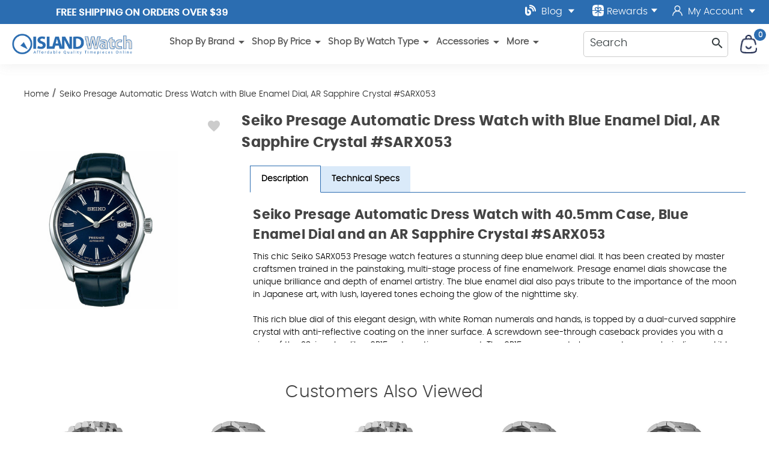

--- FILE ---
content_type: text/html; charset=UTF-8
request_url: https://longislandwatch.com/seiko-presage-automatic-dress-watch-with-blue-enamel-dial-sapphire-crystal-sarx053/
body_size: 22960
content:



<!DOCTYPE html>
<html class="no-js" lang="en">
    <head>
        <title>Seiko Presage Automatic Dress Watch with Blue Enamel Dial,  AR Sapphire Crystal  #SARX053</title>
        <link rel="dns-prefetch preconnect" href="https://cdn11.bigcommerce.com/s-uzonwrhn18" crossorigin><link rel="dns-prefetch preconnect" href="https://fonts.googleapis.com/" crossorigin><link rel="dns-prefetch preconnect" href="https://fonts.gstatic.com/" crossorigin>
        <link rel="dns-prefetch preconnect" href="https://res.cloudinary.com/" crossorigin>		
		<link rel="preload" href="https://cdn11.bigcommerce.com/s-uzonwrhn18/stencil/8a2bbae0-dac6-013e-239f-42e0e4b19471/e/96058bf0-95bf-013e-7512-2603078e3171/css/theme.css?c=2" as="style" crossorigin>	
        <meta property="product:price:amount" content="1050" /><meta property="product:price:currency" content="USD" /><meta property="og:rating" content="4" /><meta property="og:url" content="https://longislandwatch.com/seiko-presage-automatic-dress-watch-with-blue-enamel-dial-sapphire-crystal-sarx053/" /><meta property="og:site_name" content="Island Watch" /><meta name="keywords" content="Seiko, watch, automatic, self winding, bracelet, luminous hands, date, premium"><meta name="description" content="The Seiko SARX053 is features a premium Seiko 6R15 caliber self-winding movement, a blue crocodile strap, blue enamle dial, AR sapphire crystal"><link rel='canonical' href='https://longislandwatch.com/seiko-presage-automatic-dress-watch-with-blue-enamel-dial-sapphire-crystal-sarx053/' /><meta name='platform' content='bigcommerce.stencil' /><meta property="og:type" content="product" />
<meta property="og:title" content="Seiko Presage Automatic Dress Watch with Blue Enamel Dial, AR Sapphire Crystal  #SARX053" />
<meta property="og:description" content="The Seiko SARX053 is features a premium Seiko 6R15 caliber self-winding movement, a blue crocodile strap, blue enamle dial, AR sapphire crystal" />
<meta property="og:image" content="https://cdn11.bigcommerce.com/s-uzonwrhn18/products/17337/images/88139/apiqeminb__51738.1619743107.386.513.jpg?c=1" />
<meta property="og:availability" content="oos" />
<meta property="pinterest:richpins" content="enabled" />
        
         
		<link href="https://cdn11.bigcommerce.com/s-uzonwrhn18/product_images/watchesICO.png" rel="shortcut icon">
        <meta name="viewport" content="user-scalable=yes, width=device-width, initial-scale=1">

        <script>
            document.documentElement.className = document.documentElement.className.replace('no-js', 'js');
        </script>	
        <script>
    function browserSupportsAllFeatures() {
        return window.Promise
            && window.fetch
            && window.URL
            && window.URLSearchParams
            && window.WeakMap
            // object-fit support
            && ('objectFit' in document.documentElement.style);
    }

    function loadScript(src) {
        var js = document.createElement('script');
        js.src = src;
        js.onerror = function () {
            console.error('Failed to load polyfill script ' + src);
        };
        document.head.appendChild(js);
    }

    if (!browserSupportsAllFeatures()) {
        loadScript('https://cdn11.bigcommerce.com/s-uzonwrhn18/stencil/8a2bbae0-dac6-013e-239f-42e0e4b19471/e/96058bf0-95bf-013e-7512-2603078e3171/dist/theme-bundle.polyfills.js');
    }
</script>
		
        <script>
            window.lazySizesConfig = window.lazySizesConfig || {};
            window.lazySizesConfig.loadMode = 1;
        </script>
        <script async src="https://cdn11.bigcommerce.com/s-uzonwrhn18/stencil/8a2bbae0-dac6-013e-239f-42e0e4b19471/e/96058bf0-95bf-013e-7512-2603078e3171/dist/theme-bundle.head_async.js"></script>
		<link data-stencil-stylesheet href="https://cdn11.bigcommerce.com/s-uzonwrhn18/stencil/8a2bbae0-dac6-013e-239f-42e0e4b19471/e/96058bf0-95bf-013e-7512-2603078e3171/css/theme.css?c=2" rel="stylesheet">
			
		<!-- 3rd party -->	
		<script type="application/ld+json">
  {
    "@context": "http://schema.org",
    "@type": "Organization",
    "name": "Long Island Watch",
    "image": "https://cdn11.bigcommerce.com/s-uzonwrhn18/images/stencil/original/company-logo_1603368424__90252.original.png",
    "logo": "https://cdn11.bigcommerce.com/s-uzonwrhn18/images/stencil/original/company-logo_1603368424__90252.original.png",
    "url": "https://longislandwatch.com/",   
    "sameAs": [
      "https://www.youtube.com/user/islandwatchdotcom",
      "https://www.instagram.com/longislandwatch/",
      "https://twitter.com/longislandwatch",
      "https://www.facebook.com/IslandWatch"
    ],
    "address": {
      "@type": "PostalAddress",
      "streetAddress": "215 Central Ave Suite C",
      "addressLocality": "Farmingdale",
      "postalCode": "11735",
      "addressCountry": "US"
    }
  }
</script>
<script type="application/ld+json" >
  {
    "@context":"https://schema.org",
    "@type":"ItemList",
    "itemListElement":[
      {
        "@type":"ListItem",
        "position":1,
        "url":"https://longislandwatch.com/"
      },
      {
        "@type":"ListItem",
        "position":2,
        "url":"https://longislandwatch.com/islander-watches/"
      },
      {
        "@type":"ListItem",
        "position":3,
        "url":"https://longislandwatch.com/seiko-watches"
      },
      {
        "@type":"ListItem",
        "position":4,
        "url":"https://longislandwatch.com/dive-watches/"
      }
    ]
  }
</script>
<script type="application/ld+json" >
  {
    "@context": "https://schema.org/",
    "@type": "Review",
    "itemReviewed": {
      "@type": "Organization",
      "image": "https://cdn11.bigcommerce.com/s-uzonwrhn18/images/stencil/original/company-logo_1603368424__90252.original.png",
      "url": "https://longislandwatch.com/shop-by-brand/",
      "name": "Long Island Dive Watches",     
     "address": {
      "@type": "PostalAddress",
      "streetAddress": "215 Central Ave Suite C",
      "addressLocality": "Farmingdale",
      "postalCode": "11735",
      "addressCountry": "US"
		}
    },
    "reviewRating": {
      "@type": "Rating",
      "ratingValue": "5"
    },
    "name": "Founder",
    "author": {
      "@type": "Person",
      "name": "Christopher Dicarlo"
    },
    "reviewBody": "I recommend Island Watch. Their customer service is top notch. Tending to customers is priority one.",
    "publisher": {
      "@type": "Organization",
      "name": "Long Island Watch"
    }
  }
</script>
<script type="application/ld+json">
  {
    "@context":"https://schema.org",
    "@type":"WebSite",
    "url":"https://longislandwatch.com",
    "name":"Long Island Watch",
    "description": "Luxury Dive Watches and Premium Selection of High-End Watches",
    "@id":"https://longislandwatch.com#WebSite",
	"potentialAction": {
        "@type": "SearchAction",
        "target": {
          "@type": "EntryPoint",
          "urlTemplate": "https://longislandwatch.com/shop/?search={search_term_string}"
        },
        "query-input": "required name=search_term_string"
      }
  }
</script>



		<!-- 3rd party end -->			
		<!-- head scripts -->	
        <!-- Start Tracking Code for analytics_facebook -->

<script>
!function(f,b,e,v,n,t,s){if(f.fbq)return;n=f.fbq=function(){n.callMethod?n.callMethod.apply(n,arguments):n.queue.push(arguments)};if(!f._fbq)f._fbq=n;n.push=n;n.loaded=!0;n.version='2.0';n.queue=[];t=b.createElement(e);t.async=!0;t.src=v;s=b.getElementsByTagName(e)[0];s.parentNode.insertBefore(t,s)}(window,document,'script','https://connect.facebook.net/en_US/fbevents.js');

fbq('set', 'autoConfig', 'false', '773661286511164');
fbq('dataProcessingOptions', ['LDU'], 0, 0);
fbq('init', '773661286511164', {"external_id":"0ed1a116-8762-4a5b-831f-2bf112772a65"});
fbq('set', 'agent', 'bigcommerce', '773661286511164');

function trackEvents() {
    var pathName = window.location.pathname;

    fbq('track', 'PageView', {}, "");

    // Search events start -- only fire if the shopper lands on the /search.php page
    if (pathName.indexOf('/search.php') === 0 && getUrlParameter('search_query')) {
        fbq('track', 'Search', {
            content_type: 'product_group',
            content_ids: [],
            search_string: getUrlParameter('search_query')
        });
    }
    // Search events end

    // Wishlist events start -- only fire if the shopper attempts to add an item to their wishlist
    if (pathName.indexOf('/wishlist.php') === 0 && getUrlParameter('added_product_id')) {
        fbq('track', 'AddToWishlist', {
            content_type: 'product_group',
            content_ids: []
        });
    }
    // Wishlist events end

    // Lead events start -- only fire if the shopper subscribes to newsletter
    if (pathName.indexOf('/subscribe.php') === 0 && getUrlParameter('result') === 'success') {
        fbq('track', 'Lead', {});
    }
    // Lead events end

    // Registration events start -- only fire if the shopper registers an account
    if (pathName.indexOf('/login.php') === 0 && getUrlParameter('action') === 'account_created') {
        fbq('track', 'CompleteRegistration', {}, "");
    }
    // Registration events end

    

    function getUrlParameter(name) {
        var cleanName = name.replace(/[\[]/, '\[').replace(/[\]]/, '\]');
        var regex = new RegExp('[\?&]' + cleanName + '=([^&#]*)');
        var results = regex.exec(window.location.search);
        return results === null ? '' : decodeURIComponent(results[1].replace(/\+/g, ' '));
    }
}

if (window.addEventListener) {
    window.addEventListener("load", trackEvents, false)
}
</script>
<noscript><img height="1" width="1" style="display:none" alt="null" src="https://www.facebook.com/tr?id=773661286511164&ev=PageView&noscript=1&a=plbigcommerce1.2&eid="/></noscript>

<!-- End Tracking Code for analytics_facebook -->

<!-- Start Tracking Code for analytics_googleanalytics4 -->

<script data-cfasync="false" src="https://cdn11.bigcommerce.com/shared/js/google_analytics4_bodl_subscribers-358423becf5d870b8b603a81de597c10f6bc7699.js" integrity="sha256-gtOfJ3Avc1pEE/hx6SKj/96cca7JvfqllWA9FTQJyfI=" crossorigin="anonymous"></script>
<script data-cfasync="false">
  (function () {
    window.dataLayer = window.dataLayer || [];

    function gtag(){
        dataLayer.push(arguments);
    }

    function initGA4(event) {
         function setupGtag() {
            function configureGtag() {
                gtag('js', new Date());
                gtag('set', 'developer_id.dMjk3Nj', true);
                gtag('config', 'G-SHV7PMW7Y2');
            }

            var script = document.createElement('script');

            script.src = 'https://www.googletagmanager.com/gtag/js?id=G-SHV7PMW7Y2';
            script.async = true;
            script.onload = configureGtag;

            document.head.appendChild(script);
        }

        setupGtag();

        if (typeof subscribeOnBodlEvents === 'function') {
            subscribeOnBodlEvents('G-SHV7PMW7Y2', false);
        }

        window.removeEventListener(event.type, initGA4);
    }

    

    var eventName = document.readyState === 'complete' ? 'consentScriptsLoaded' : 'DOMContentLoaded';
    window.addEventListener(eventName, initGA4, false);
  })()
</script>

<!-- End Tracking Code for analytics_googleanalytics4 -->

<!-- Start Tracking Code for analytics_siteverification -->

<meta name="google-site-verification" content="ZkEogWoXUyOCKgsPJKLkbsK996jEYZcpsyKH-jLdQR0" />
<!--Pinterest Site Verification Code Start-->
<meta name="p:domain_verify" content="a90950c3389fb8d5cd7b3164ce3d078c"/>
<!--Pinterest Site Verification Code End-->
 <meta name="msvalidate.01" content="7704954EE792250EA69047179E47FC3E" />

<!-- End Tracking Code for analytics_siteverification -->


<script type="text/javascript" src="https://checkout-sdk.bigcommerce.com/v1/loader.js" defer ></script>
<script src="https://www.google.com/recaptcha/api.js" async defer></script>
<script type="text/javascript">
var BCData = {"product_attributes":{"sku":"SARX053","upc":null,"mpn":"SARX053","gtin":null,"weight":null,"base":true,"image":null,"price":{"without_tax":{"formatted":"$1,050.00","value":1050,"currency":"USD"},"tax_label":"Tax"},"stock":null,"instock":false,"stock_message":null,"purchasable":true,"purchasing_message":"The selected product combination is currently unavailable.","call_for_price_message":null}};
</script>
<script>
var pathname = window.location.pathname;
if (pathname == "/cart.php")
{
	fbq('track', 'AddToCart');
 }
</script>
<script type='application/ld+json'>
{"@context":"http://schema.org","@type":"Organization","name":"Island Watch","url":"https://www.longislandwatch.com/","sameAs":["https://www.facebook.com/IslandWatch","
https://twitter.com/longislandwatch","
https://instagram.com/longislandwatch","
https://www.youtube.com/user/islandwatchdotcom","https://plus.google.com/105863523886016756803/"]}
</script><!-- Google Tag Manager -->
<script>(function(w,d,s,l,i){w[l]=w[l]||[];w[l].push({'gtm.start':
new Date().getTime(),event:'gtm.js'});var f=d.getElementsByTagName(s)[0],
j=d.createElement(s),dl=l!='dataLayer'?'&l='+l:'';j.async=true;j.src=
'https://www.googletagmanager.com/gtm.js?id='+i+dl;f.parentNode.insertBefore(j,f);
})(window,document,'script','dataLayer','GTM-W384D9W');</script>
<!-- End Google Tag Manager --><script>
    document.addEventListener('DOMContentLoaded', function() {
        var canonical = document.querySelector('link[rel="canonical"]');
        if (canonical) {
            var url = new URL(canonical.href);
            var cleanUrl = url.origin + url.pathname;
            canonical.href = cleanUrl;
        }
    });
</script>
 <script data-cfasync="false" src="https://microapps.bigcommerce.com/bodl-events/1.9.4/index.js" integrity="sha256-Y0tDj1qsyiKBRibKllwV0ZJ1aFlGYaHHGl/oUFoXJ7Y=" nonce="" crossorigin="anonymous"></script>
 <script data-cfasync="false" nonce="">

 (function() {
    function decodeBase64(base64) {
       const text = atob(base64);
       const length = text.length;
       const bytes = new Uint8Array(length);
       for (let i = 0; i < length; i++) {
          bytes[i] = text.charCodeAt(i);
       }
       const decoder = new TextDecoder();
       return decoder.decode(bytes);
    }
    window.bodl = JSON.parse(decodeBase64("[base64]"));
 })()

 </script>

<script nonce="">
(function () {
    var xmlHttp = new XMLHttpRequest();

    xmlHttp.open('POST', 'https://bes.gcp.data.bigcommerce.com/nobot');
    xmlHttp.setRequestHeader('Content-Type', 'application/json');
    xmlHttp.send('{"store_id":"1001353497","timezone_offset":"-4.0","timestamp":"2026-01-29T19:56:21.07221900Z","visit_id":"8eefd5d0-9eb0-4a55-bcbb-71d2f6c61b3d","channel_id":1}');
})();
</script>

		<!-- head scripts -->

    </head>
    <body class="page-product template-pages-product " data-shopper-id="" data-shopper-name="" data-shopper-email=""
	data-page-type="product"	
	data-template="pages-product"	
	>
        <svg data-src="https://cdn11.bigcommerce.com/s-uzonwrhn18/stencil/8a2bbae0-dac6-013e-239f-42e0e4b19471/e/96058bf0-95bf-013e-7512-2603078e3171/img/icon-sprite.svg" class="icons-svg-sprite"></svg>
		<div id="site-body">
        
<div data-content-region="header_bottom"></div>

<header>
  <div class="header-wrapper">
    <div class="row top-nav">
      <div class="top-bar">
	  <div class="top-left">
	  <div class="promo-banner">
	    <span class="banner-contain"><a href="#" class="open-info-modal" data-modal="/free-us-shipping/">Free Shipping on Orders over $39</a></span>
<span class="banner-contain"><a href="#" class="open-info-modal" data-modal="/affordable-worldwide-shipping/">AFFORDABLE Worldwide Shipping</a></span>
<span class="banner-contain"><a href="/offer/" >LONG ISLAND WATCH 5% Off 1st Order!</a></span>
	  </div>
	  </div>
	  <div class="top-right">
<a class="full-width-dropdown" href="/blog/">
	  <img src="https://res.cloudinary.com/dyyzh2pwv/image/fetch/f_auto/https://cdn11.bigcommerce.com/s-uzonwrhn18/stencil/8a2bbae0-dac6-013e-239f-42e0e4b19471/e/96058bf0-95bf-013e-7512-2603078e3171/img/blog-solid.svg" alt="LongIslandWatch Blog" title="LongIslandWatch Blog" width="18" height="18" class="top-icon" style="margin-top: -6px" /> Blog 	
		<img src="https://cdn11.bigcommerce.com/s-uzonwrhn18/stencil/8a2bbae0-dac6-013e-239f-42e0e4b19471/e/96058bf0-95bf-013e-7512-2603078e3171/img/down.svg" alt="View Blog" title="View Blog" width="12" height="8" class="icon_down icon_account" />
	   </a>     	   
	   <a class="giftcertificates rewards-link" href="javascript:void()">          
          <img src="https://res.cloudinary.com/dyyzh2pwv/image/fetch/f_auto/https://cdn11.bigcommerce.com/s-uzonwrhn18/stencil/8a2bbae0-dac6-013e-239f-42e0e4b19471/e/96058bf0-95bf-013e-7512-2603078e3171/img/rewards.svg" alt="LongIslandWatch Rewards" title="LongIslandWatch Rewards" width="19" height="19"  class="top-icon rewards"/> Rewards
		   <img src="https://cdn11.bigcommerce.com/s-uzonwrhn18/stencil/8a2bbae0-dac6-013e-239f-42e0e4b19471/e/96058bf0-95bf-013e-7512-2603078e3171/img/down.svg" alt="View YouTube" title="View YouTube" width="12" height="8" class="icon_down" />
        </a><span  class="my-account">			  
		        <a href="/login.php">				
				<img src="https://res.cloudinary.com/dyyzh2pwv/image/fetch/f_auto/https://cdn11.bigcommerce.com/s-uzonwrhn18/stencil/8a2bbae0-dac6-013e-239f-42e0e4b19471/e/96058bf0-95bf-013e-7512-2603078e3171/img/myaccount.svg" alt="LongIslandWatch Account" title="LongIslandWatch Account" width="25" height="16" class="top-icon iaccount"/> My Account
				 <img src="https://cdn11.bigcommerce.com/s-uzonwrhn18/stencil/8a2bbae0-dac6-013e-239f-42e0e4b19471/e/96058bf0-95bf-013e-7512-2603078e3171/img/down.svg" alt="View YouTube" title="View YouTube" width="12" height="8" class="icon_down icon_account" />
				</a>
             <div class="account-links">
              <ul>
				  <li>
                  <a href="/login.php">Login</a>
                </li>
                <li>
                  <a href="/login.php?action=create_account">Register</a>
                </li>
                <li>
                  <a href="/wishlist.php">WishList</a>
                </li>
				 <li>
                   <a 
                      href="/giftcertificates.php"
                      aria-label="Gift Certificates"
                    > 
                      Gift Certificates
                    </a>
                </li>
				<li>
                  <a href="javascript:void()" class="rewards-link" >Rewards</a>
                </li>
              </ul>
            </div>
		      </span>
      </div>
	  </div>
    </div>
	<div class="header-stick">
    <div class="row">
      <div class="snd-logo-row">     
        <div class="company-logo">
          <a href="/" class="header-logo">
            <img src="https://res.cloudinary.com/dyyzh2pwv/image/fetch/f_auto/https://cdn11.bigcommerce.com/s-uzonwrhn18/stencil/8a2bbae0-dac6-013e-239f-42e0e4b19471/e/96058bf0-95bf-013e-7512-2603078e3171/img/LI-logo.png" class="img-fluid" alt="Welcome to IslandWatch.com" width="450" height="78">
          </a>
        </div>
		   <div class="nav-container middle-section">
        <nav class="navPages" id="main-desktop-nav">
    <ul class="navPages-list">
                <li class="navPages-item main-nav-main-item">	
<span class="navPages-action has-subMenu main-nav-link">
    Shop By Brand <icon class="material-icons " >
  <span class="material-symbols-outlined">
    arrow_drop_down
  </span>
</icon>

</span>
<div class="navPage-subMenu subMenu-0 subCat-list-rebuild-wrapper" id="navPages-575" aria-hidden="true" tabindex="-1">
    <ul class="navPage-subMenu-list subCat-list-rebuild" data-list-children="39">
		
        
            <li class="navPage-subMenu-item">
                    <a class="navPage-subMenu-action navPages-action"
                       href="https://longislandwatch.com/aristo-german-made-watches/"
                       aria-label="Aristo"
                    >
                        Aristo
                    </a>
            </li>
            <li class="navPage-subMenu-item">
                    <a class="navPage-subMenu-action navPages-action"
                       href="https://longislandwatch.com/avi-8-aviation-watches/"
                       aria-label="AVI-8"
                    >
                        AVI-8
                    </a>
            </li>
            <li class="navPage-subMenu-item">
                    <a class="navPage-subMenu-action navPages-action"
                       href="https://longislandwatch.com/bertucci-performance-field-watches/"
                       aria-label="Bertucci"
                    >
                        Bertucci
                    </a>
            </li>
            <li class="navPage-subMenu-item">
                    <a class="navPage-subMenu-action navPages-action"
                       href="https://longislandwatch.com/bulova-watches/"
                       aria-label="Bulova"
                    >
                        Bulova
                    </a>
            </li>
            <li class="navPage-subMenu-item">
                    <a class="navPage-subMenu-action navPages-action"
                       href="https://longislandwatch.com/cadola-watches/"
                       aria-label="Cadola Watches"
                    >
                        Cadola Watches
                    </a>
            </li>
            <li class="navPage-subMenu-item">
                    <a class="navPage-subMenu-action navPages-action"
                       href="https://longislandwatch.com/caravelle/"
                       aria-label="Caravelle"
                    >
                        Caravelle
                    </a>
            </li>
            <li class="navPage-subMenu-item">
                    <a class="navPage-subMenu-action navPages-action"
                       href="https://longislandwatch.com/circula-watches/"
                       aria-label="Circula"
                    >
                        Circula
                    </a>
            </li>
            <li class="navPage-subMenu-item">
                    <a class="navPage-subMenu-action navPages-action"
                       href="https://longislandwatch.com/citizen-watches-island-watch/"
                       aria-label="Citizen"
                    >
                        Citizen
                    </a>
            </li>
            <li class="navPage-subMenu-item">
                    <a class="navPage-subMenu-action navPages-action"
                       href="https://longislandwatch.com/damasko-german-watches/"
                       aria-label="Damasko"
                    >
                        Damasko
                    </a>
            </li>
            <li class="navPage-subMenu-item">
                    <a class="navPage-subMenu-action navPages-action"
                       href="https://longislandwatch.com/shop-by-brand/dave-berghold-watches/"
                       aria-label="Dave Berghold"
                    >
                        Dave Berghold
                    </a>
            </li>
            <li class="navPage-subMenu-item">
                    <a class="navPage-subMenu-action navPages-action"
                       href="https://longislandwatch.com/duxot-watches/"
                       aria-label="Duxot"
                    >
                        Duxot
                    </a>
            </li>
            <li class="navPage-subMenu-item">
                    <a class="navPage-subMenu-action navPages-action"
                       href="https://longislandwatch.com/formex-watches/"
                       aria-label="Formex"
                    >
                        Formex
                    </a>
            </li>
            <li class="navPage-subMenu-item">
                    <a class="navPage-subMenu-action navPages-action"
                       href="https://longislandwatch.com/casio-g-shock-watches/"
                       aria-label="G-Shock Casio"
                    >
                        G-Shock Casio
                    </a>
            </li>
            <li class="navPage-subMenu-item">
                    <a class="navPage-subMenu-action navPages-action"
                       href="https://longislandwatch.com/hemel-watches/"
                       aria-label="HEMEL"
                    >
                        HEMEL
                    </a>
            </li>
            <li class="navPage-subMenu-item">
                    <a class="navPage-subMenu-action navPages-action"
                       href="https://longislandwatch.com/henry-archer-watches/"
                       aria-label="Henry Archer"
                    >
                        Henry Archer
                    </a>
            </li>
            <li class="navPage-subMenu-item">
                    <a class="navPage-subMenu-action navPages-action"
                       href="https://longislandwatch.com/herodia-watches/"
                       aria-label="Herodia"
                    >
                        Herodia
                    </a>
            </li>
            <li class="navPage-subMenu-item">
                    <a class="navPage-subMenu-action navPages-action"
                       href="https://longislandwatch.com/islander-watches/"
                       aria-label="Islander Watches"
                    >
                        Islander Watches
                    </a>
            </li>
            <li class="navPage-subMenu-item">
                    <a class="navPage-subMenu-action navPages-action"
                       href="https://longislandwatch.com/kuoe/"
                       aria-label="KUOE"
                    >
                        KUOE
                    </a>
            </li>
            <li class="navPage-subMenu-item">
                    <a class="navPage-subMenu-action navPages-action"
                       href="https://longislandwatch.com/laco-legendary-german-pilot-watches/"
                       aria-label="Laco"
                    >
                        Laco
                    </a>
            </li>
            <li class="navPage-subMenu-item">
                    <a class="navPage-subMenu-action navPages-action"
                       href="https://longislandwatch.com/luminox/"
                       aria-label="Luminox"
                    >
                        Luminox
                    </a>
            </li>
            <li class="navPage-subMenu-item">
                    <a class="navPage-subMenu-action navPages-action"
                       href="https://longislandwatch.com/marathon-watches/"
                       aria-label="Marathon"
                    >
                        Marathon
                    </a>
            </li>
            <li class="navPage-subMenu-item">
                    <a class="navPage-subMenu-action navPages-action"
                       href="https://longislandwatch.com/messerschmitt-german-pilot-watches/"
                       aria-label="Messerschmitt"
                    >
                        Messerschmitt
                    </a>
            </li>
            <li class="navPage-subMenu-item">
                    <a class="navPage-subMenu-action navPages-action"
                       href="https://longislandwatch.com/nivada-grenchen/"
                       aria-label="Nivada Grenchen"
                    >
                        Nivada Grenchen
                    </a>
            </li>
            <li class="navPage-subMenu-item">
                    <a class="navPage-subMenu-action navPages-action"
                       href="https://longislandwatch.com/ollech-wajs/"
                       aria-label="Ollech &amp; Wajs"
                    >
                        Ollech &amp; Wajs
                    </a>
            </li>
            <li class="navPage-subMenu-item">
                    <a class="navPage-subMenu-action navPages-action"
                       href="https://longislandwatch.com/orient-watches/"
                       aria-label="Orient"
                    >
                        Orient
                    </a>
            </li>
            <li class="navPage-subMenu-item">
                    <a class="navPage-subMenu-action navPages-action"
                       href="https://longislandwatch.com/phoibos-watches/"
                       aria-label="Phoibos"
                    >
                        Phoibos
                    </a>
            </li>
            <li class="navPage-subMenu-item">
                    <a class="navPage-subMenu-action navPages-action"
                       href="https://longislandwatch.com/protek-tritium/"
                       aria-label="PROTEK Tritium"
                    >
                        PROTEK Tritium
                    </a>
            </li>
            <li class="navPage-subMenu-item">
                    <a class="navPage-subMenu-action navPages-action"
                       href="https://longislandwatch.com/red-star-mechanical-watch/"
                       aria-label="Red Star"
                    >
                        Red Star
                    </a>
            </li>
            <li class="navPage-subMenu-item">
                    <a class="navPage-subMenu-action navPages-action"
                       href="https://longislandwatch.com/san-martin-watches/"
                       aria-label="San Martin Watches"
                    >
                        San Martin Watches
                    </a>
            </li>
            <li class="navPage-subMenu-item">
                    <a class="navPage-subMenu-action navPages-action"
                       href="https://longislandwatch.com/second-hour-watches/"
                       aria-label="Second Hour"
                    >
                        Second Hour
                    </a>
            </li>
            <li class="navPage-subMenu-item">
                    <a class="navPage-subMenu-action navPages-action"
                       href="https://longislandwatch.com/seiko-watches"
                       aria-label="Seiko Watches"
                    >
                        Seiko Watches
                    </a>
            </li>
            <li class="navPage-subMenu-item">
                    <a class="navPage-subMenu-action navPages-action"
                       href="https://longislandwatch.com/seiko-clocks/"
                       aria-label="Seiko Clocks"
                    >
                        Seiko Clocks
                    </a>
            </li>
            <li class="navPage-subMenu-item">
                    <a class="navPage-subMenu-action navPages-action"
                       href="https://longislandwatch.com/seiko-advanced-watches-free-shipping/"
                       aria-label="Seiko Advanced"
                    >
                        Seiko Advanced
                    </a>
            </li>
            <li class="navPage-subMenu-item">
                    <a class="navPage-subMenu-action navPages-action"
                       href="https://longislandwatch.com/seagull-1963-airforce-watch/"
                       aria-label="Seagull 1963"
                    >
                        Seagull 1963
                    </a>
            </li>
            <li class="navPage-subMenu-item">
                    <a class="navPage-subMenu-action navPages-action"
                       href="https://longislandwatch.com/spinnaker-watches/"
                       aria-label="Spinnaker"
                    >
                        Spinnaker
                    </a>
            </li>
            <li class="navPage-subMenu-item">
                    <a class="navPage-subMenu-action navPages-action"
                       href="https://longislandwatch.com/squale-professional-dive-watches/"
                       aria-label="Squale"
                    >
                        Squale
                    </a>
            </li>
            <li class="navPage-subMenu-item">
                    <a class="navPage-subMenu-action navPages-action"
                       href="https://longislandwatch.com/techne-pilot-watches/"
                       aria-label="Techne"
                    >
                        Techne
                    </a>
            </li>
            <li class="navPage-subMenu-item">
                    <a class="navPage-subMenu-action navPages-action"
                       href="https://longislandwatch.com/timex-watches/"
                       aria-label="Timex"
                    >
                        Timex
                    </a>
            </li>
            <li class="navPage-subMenu-item">
                    <a class="navPage-subMenu-action navPages-action"
                       href="https://longislandwatch.com/varsity-watches/"
                       aria-label="Varsity Watches"
                    >
                        Varsity Watches
                    </a>
            </li>

        
    </ul>
</div>
</li>
                <li class="navPages-item main-nav-main-item">	
<span class="navPages-action has-subMenu main-nav-link">
    Shop By Price <icon class="material-icons " >
  <span class="material-symbols-outlined">
    arrow_drop_down
  </span>
</icon>

</span>
<div class="navPage-subMenu subMenu-1" id="navPages-576" aria-hidden="true" tabindex="-1">
    <ul class="navPage-subMenu-list">
        <li class="navPage-subMenu-item cat-viewall">
            <div class="top-dropdown-bar"><ul><li>
            <a href="/shop-by-price/" aria-label="All Shop By Price">
                All Shop By Price
            </a>
            </li></ul></div>
        </li>
            <li class="navPage-subMenu-item">
                    <a class="navPage-subMenu-action navPages-action activePage" href="/watches-on-sale/" aria-label="Watches On Sale">
                        Watches On Sale
                    </a>
            </li>
            <li class="navPage-subMenu-item">
                    <a class="navPage-subMenu-action navPages-action" href="/watches-under-50/?search_query=&min_price=0&max_price=50" aria-label="Under $50">
                        Under $50
                    </a>
            </li>
            <li class="navPage-subMenu-item">
                    <a class="navPage-subMenu-action navPages-action" href="/50-to-150-watches/?search_query=&min_price=50&max_price=150" aria-label="$50 to $150">
                        $50 to $150
                    </a>
            </li>
            <li class="navPage-subMenu-item">
                    <a class="navPage-subMenu-action navPages-action" href="/150-to-200-watches/?search_query=&min_price=150&max_price=200" aria-label="$150 to $200">
                        $150 to $200
                    </a>
            </li>
            <li class="navPage-subMenu-item">
                    <a class="navPage-subMenu-action navPages-action" href="/200-to-300-watches/?search_query=&min_price=200&max_price=300" aria-label="$200 to $300">
                        $200 to $300
                    </a>
            </li>
            <li class="navPage-subMenu-item">
                    <a class="navPage-subMenu-action navPages-action" href="/300-to-600-watches/?search_query=&min_price=300&max_price=600" aria-label="$300 to $600">
                        $300 to $600
                    </a>
            </li>
            <li class="navPage-subMenu-item">
                    <a class="navPage-subMenu-action navPages-action" href="/watches-600-and-up/?search_query=&min_price=600&max_price=100000000" aria-label="$600 and Up">
                        $600 and Up
                    </a>
            </li>
    </ul>
</div>
</li>
</li>
                <li class="navPages-item main-nav-main-item">	
<span class="navPages-action has-subMenu main-nav-link">
    Shop By Watch Type <icon class="material-icons " >
  <span class="material-symbols-outlined">
    arrow_drop_down
  </span>
</icon>

</span>
<div class="navPage-subMenu subMenu-2 subCat-list-rebuild-wrapper" id="navPages-577" aria-hidden="true" tabindex="-1">
    <ul class="navPage-subMenu-list subCat-list-rebuild" data-list-children="22">
		
        
            <li class="navPage-subMenu-item">
                    <a class="navPage-subMenu-action navPages-action"
                       href="https://longislandwatch.com/alarm-watches/"
                       aria-label="Alarm Watches"
                    >
                        Alarm Watches
                    </a>
            </li>
            <li class="navPage-subMenu-item">
                    <a class="navPage-subMenu-action navPages-action"
                       href="https://longislandwatch.com/automatic-watches/"
                       aria-label="Automatic Watches"
                    >
                        Automatic Watches
                    </a>
            </li>
            <li class="navPage-subMenu-item">
                    <a class="navPage-subMenu-action navPages-action"
                       href="https://longislandwatch.com/best-watches-for-men/"
                       aria-label="Best Watches For Men"
                    >
                        Best Watches For Men
                    </a>
            </li>
            <li class="navPage-subMenu-item">
                    <a class="navPage-subMenu-action navPages-action"
                       href="https://longislandwatch.com/chronograph-watches/"
                       aria-label="Chronograph"
                    >
                        Chronograph
                    </a>
            </li>
            <li class="navPage-subMenu-item">
                    <a class="navPage-subMenu-action navPages-action"
                       href="https://longislandwatch.com/collaboration-watches/"
                       aria-label="Collaborations"
                    >
                        Collaborations
                    </a>
            </li>
            <li class="navPage-subMenu-item">
                    <a class="navPage-subMenu-action navPages-action"
                       href="https://longislandwatch.com/custom-built-watches/"
                       aria-label="Custom Watches"
                    >
                        Custom Watches
                    </a>
            </li>
            <li class="navPage-subMenu-item">
                    <a class="navPage-subMenu-action navPages-action"
                       href="https://longislandwatch.com/dive-watches/"
                       aria-label="Dive Watches"
                    >
                        Dive Watches
                    </a>
            </li>
            <li class="navPage-subMenu-item">
                    <a class="navPage-subMenu-action navPages-action"
                       href="https://longislandwatch.com/dress-watches/"
                       aria-label="Dress Watches"
                    >
                        Dress Watches
                    </a>
            </li>
            <li class="navPage-subMenu-item">
                    <a class="navPage-subMenu-action navPages-action"
                       href="https://longislandwatch.com/clocks-and-gifts/"
                       aria-label="Alarm Clocks"
                    >
                        Alarm Clocks
                    </a>
            </li>
            <li class="navPage-subMenu-item">
                    <a class="navPage-subMenu-action navPages-action"
                       href="https://longislandwatch.com/dual-time-zone/"
                       aria-label="Dual Time Zone"
                    >
                        Dual Time Zone
                    </a>
            </li>
            <li class="navPage-subMenu-item">
                    <a class="navPage-subMenu-action navPages-action"
                       href="https://longislandwatch.com/german-watches/"
                       aria-label="German Watches"
                    >
                        German Watches
                    </a>
            </li>
            <li class="navPage-subMenu-item">
                    <a class="navPage-subMenu-action navPages-action"
                       href="https://longislandwatch.com/large-watches/"
                       aria-label="Large Watches"
                    >
                        Large Watches
                    </a>
            </li>
            <li class="navPage-subMenu-item">
                    <a class="navPage-subMenu-action navPages-action"
                       href="https://longislandwatch.com/tactical-watches/"
                       aria-label="Military Watches"
                    >
                        Military Watches
                    </a>
            </li>
            <li class="navPage-subMenu-item">
                    <a class="navPage-subMenu-action navPages-action"
                       href="https://longislandwatch.com/pilot-watches/"
                       aria-label="Pilot Watches"
                    >
                        Pilot Watches
                    </a>
            </li>
            <li class="navPage-subMenu-item">
                    <a class="navPage-subMenu-action navPages-action"
                       href="https://longislandwatch.com/power-reserve-indicator/"
                       aria-label="Power Reserve"
                    >
                        Power Reserve
                    </a>
            </li>
            <li class="navPage-subMenu-item">
                    <a class="navPage-subMenu-action navPages-action"
                       href="https://longislandwatch.com/scratch-and-dent-watches/"
                       aria-label="Scratch and Dent"
                    >
                        Scratch and Dent
                    </a>
            </li>
            <li class="navPage-subMenu-item">
                    <a class="navPage-subMenu-action navPages-action"
                       href="https://longislandwatch.com/seiko-solar-watches/"
                       aria-label="Seiko Solar"
                    >
                        Seiko Solar
                    </a>
            </li>
            <li class="navPage-subMenu-item">
                    <a class="navPage-subMenu-action navPages-action"
                       href="https://longislandwatch.com/skeleton-watches/"
                       aria-label="Skeleton Watches"
                    >
                        Skeleton Watches
                    </a>
            </li>
            <li class="navPage-subMenu-item">
                    <a class="navPage-subMenu-action navPages-action"
                       href="https://longislandwatch.com/swiss-watches/"
                       aria-label="Swiss Watches"
                    >
                        Swiss Watches
                    </a>
            </li>
            <li class="navPage-subMenu-item">
                    <a class="navPage-subMenu-action navPages-action"
                       href="https://longislandwatch.com/titanium-watches/"
                       aria-label="Titanium"
                    >
                        Titanium
                    </a>
            </li>
            <li class="navPage-subMenu-item">
                    <a class="navPage-subMenu-action navPages-action"
                       href="https://longislandwatch.com/tritium-watches-trigalight-illumination-technology/"
                       aria-label="Tritium Trigalight"
                    >
                        Tritium Trigalight
                    </a>
            </li>
            <li class="navPage-subMenu-item">
                    <a class="navPage-subMenu-action navPages-action"
                       href="https://longislandwatch.com/womens-contemporary-watches/"
                       aria-label="Women&#x27;s Watches"
                    >
                        Women&#x27;s Watches
                    </a>
            </li>

        
    </ul>
</div>
</li>
                <li class="navPages-item main-nav-main-item">	
<span class="navPages-action has-subMenu main-nav-link">
    Accessories <icon class="material-icons " >
  <span class="material-symbols-outlined">
    arrow_drop_down
  </span>
</icon>

</span>
<div class="navPage-subMenu subMenu-3 subCat-list-rebuild-wrapper" id="navPages-578" aria-hidden="true" tabindex="-1">
    <ul class="navPage-subMenu-list subCat-list-rebuild" data-list-children="22">
		
        
            <li class="navPage-subMenu-item">
                    <a class="navPage-subMenu-action navPages-action"
                       href="https://longislandwatch.com/accessories/island-watch-merch/"
                       aria-label="Island Watch Merch"
                    >
                        Island Watch Merch
                    </a>
            </li>
            <li class="navPage-subMenu-item">
                    <a class="navPage-subMenu-action navPages-action"
                       href="https://longislandwatch.com/accessories/watch-accessories/"
                       aria-label="Watch Accessories"
                    >
                        Watch Accessories
                    </a>
            </li>
            <li class="navPage-subMenu-item">
                    <a class="navPage-subMenu-action navPages-action"
                       href="https://longislandwatch.com/watch-mod-parts/"
                       aria-label="Watch Mod Parts"
                    >
                        Watch Mod Parts
                    </a>
            </li>
            <li class="navPage-subMenu-item">
                    <a class="navPage-subMenu-action navPages-action"
                       href="https://longislandwatch.com/strapcode-watch-bracelets/"
                       aria-label="Strapcode"
                    >
                        Strapcode
                    </a>
            </li>
            <li class="navPage-subMenu-item">
                    <a class="navPage-subMenu-action navPages-action"
                       href="https://longislandwatch.com/adpt-watch-straps/"
                       aria-label="ADPT Straps"
                    >
                        ADPT Straps
                    </a>
            </li>
            <li class="navPage-subMenu-item">
                    <a class="navPage-subMenu-action navPages-action"
                       href="https://longislandwatch.com/accessories/ewb-elastic-watch-bands/"
                       aria-label="EWB elastic watch bands"
                    >
                        EWB elastic watch bands
                    </a>
            </li>
            <li class="navPage-subMenu-item">
                    <a class="navPage-subMenu-action navPages-action"
                       href="https://longislandwatch.com/watch-bands-and-watch-straps/"
                       aria-label="Watch Bands"
                    >
                        Watch Bands
                    </a>
            </li>
            <li class="navPage-subMenu-item">
                    <a class="navPage-subMenu-action navPages-action"
                       href="https://longislandwatch.com/islander-watch-bracelets/"
                       aria-label="Islander Watch Bracelets"
                    >
                        Islander Watch Bracelets
                    </a>
            </li>
            <li class="navPage-subMenu-item">
                    <a class="navPage-subMenu-action navPages-action"
                       href="https://longislandwatch.com/watch-bracelets/"
                       aria-label="Watch Bracelets"
                    >
                        Watch Bracelets
                    </a>
            </li>
            <li class="navPage-subMenu-item">
                    <a class="navPage-subMenu-action navPages-action"
                       href="https://longislandwatch.com/watch-tools/"
                       aria-label="Watch Tools"
                    >
                        Watch Tools
                    </a>
            </li>
            <li class="navPage-subMenu-item">
                    <a class="navPage-subMenu-action navPages-action"
                       href="https://longislandwatch.com/isofrane-watch-bands-and-watch-straps/"
                       aria-label="ISOfrane and TROPIC Straps"
                    >
                        ISOfrane and TROPIC Straps
                    </a>
            </li>
            <li class="navPage-subMenu-item">
                    <a class="navPage-subMenu-action navPages-action"
                       href="https://longislandwatch.com/accessories/nylon-watch-straps/"
                       aria-label="Nylon Watch Straps"
                    >
                        Nylon Watch Straps
                    </a>
            </li>
            <li class="navPage-subMenu-item">
                    <a class="navPage-subMenu-action navPages-action"
                       href="https://longislandwatch.com/horween-watch-bands-and-watch-straps/"
                       aria-label="Horween Straps"
                    >
                        Horween Straps
                    </a>
            </li>
            <li class="navPage-subMenu-item">
                    <a class="navPage-subMenu-action navPages-action"
                       href="https://longislandwatch.com/staib-watch-bands/"
                       aria-label="STAIB"
                    >
                        STAIB
                    </a>
            </li>
            <li class="navPage-subMenu-item">
                    <a class="navPage-subMenu-action navPages-action"
                       href="https://longislandwatch.com/vollmer-watch-bracelets/"
                       aria-label="Vollmer Bracelets"
                    >
                        Vollmer Bracelets
                    </a>
            </li>
            <li class="navPage-subMenu-item">
                    <a class="navPage-subMenu-action navPages-action"
                       href="https://longislandwatch.com/accessories/rios1931/"
                       aria-label="RIOS1931"
                    >
                        RIOS1931
                    </a>
            </li>
            <li class="navPage-subMenu-item">
                    <a class="navPage-subMenu-action navPages-action"
                       href="https://longislandwatch.com/deployant-clasp/"
                       aria-label="Deployant Clasp"
                    >
                        Deployant Clasp
                    </a>
            </li>
            <li class="navPage-subMenu-item">
                    <a class="navPage-subMenu-action navPages-action"
                       href="https://longislandwatch.com/hirsch-watch-bands/"
                       aria-label="Hirsch"
                    >
                        Hirsch
                    </a>
            </li>
            <li class="navPage-subMenu-item">
                    <a class="navPage-subMenu-action navPages-action"
                       href="https://longislandwatch.com/sapphire-crystal-mods/"
                       aria-label="Sapphire Crystals"
                    >
                        Sapphire Crystals
                    </a>
            </li>
            <li class="navPage-subMenu-item">
                    <a class="navPage-subMenu-action navPages-action"
                       href="https://longislandwatch.com/seiko-watch-parts/"
                       aria-label="Seiko Parts"
                    >
                        Seiko Parts
                    </a>
            </li>
            <li class="navPage-subMenu-item">
                    <a class="navPage-subMenu-action navPages-action"
                       href="https://longislandwatch.com/watch-spring-bars/"
                       aria-label="Spring Bars"
                    >
                        Spring Bars
                    </a>
            </li>
            <li class="navPage-subMenu-item">
                    <a class="navPage-subMenu-action navPages-action"
                       href="https://longislandwatch.com/accessories/storage-boxes-and-winders/"
                       aria-label="Storage Boxes and Winders"
                    >
                        Storage Boxes and Winders
                    </a>
            </li>

        
    </ul>
</div>
</li>
                <li class="navPages-item main-nav-main-item">	
<span class="navPages-action has-subMenu main-nav-link">
    More <icon class="material-icons " >
  <span class="material-symbols-outlined">
    arrow_drop_down
  </span>
</icon>

</span>
<div class="navPage-subMenu subMenu-4 " id="navPages-579" aria-hidden="true" tabindex="-1">
    <ul class="navPage-subMenu-list " data-list-children="9">
		
        
            <li class="navPage-subMenu-item">
                    <a class="navPage-subMenu-action navPages-action"
                       href="https://longislandwatch.com/more/blog/"
                       aria-label="Blog"
                    >
                        Blog
                    </a>
            </li>
            <li class="navPage-subMenu-item">
                    <a class="navPage-subMenu-action navPages-action"
                       href="https://longislandwatch.com/100-authentic-watches/"
                       aria-label="100% Authentic Watches"
                    >
                        100% Authentic Watches
                    </a>
            </li>
            <li class="navPage-subMenu-item">
                    <a class="navPage-subMenu-action navPages-action"
                       href="https://longislandwatch.com/about-us/"
                       aria-label="About Us"
                    >
                        About Us
                    </a>
            </li>
            <li class="navPage-subMenu-item">
                    <a class="navPage-subMenu-action navPages-action"
                       href="https://longislandwatch.com/privacy/"
                       aria-label="Privacy Policy"
                    >
                        Privacy Policy
                    </a>
            </li>
            <li class="navPage-subMenu-item">
                    <a class="navPage-subMenu-action navPages-action"
                       href="https://longislandwatch.com/returns/"
                       aria-label="Returns"
                    >
                        Returns
                    </a>
            </li>
            <li class="navPage-subMenu-item">
                    <a class="navPage-subMenu-action navPages-action"
                       href="https://longislandwatch.com/shipping/"
                       aria-label="Shipping"
                    >
                        Shipping
                    </a>
            </li>
            <li class="navPage-subMenu-item">
                    <a class="navPage-subMenu-action navPages-action"
                       href="https://longislandwatch.com/site-help-faq/"
                       aria-label="Site Help / FAQ"
                    >
                        Site Help / FAQ
                    </a>
            </li>
            <li class="navPage-subMenu-item">
                    <a class="navPage-subMenu-action navPages-action"
                       href="https://longislandwatch.com/watch-care/"
                       aria-label="Watch Care"
                    >
                        Watch Care
                    </a>
            </li>
            <li class="navPage-subMenu-item">
                    <a class="navPage-subMenu-action navPages-action"
                       href="https://longislandwatch.com/watch-faq/"
                       aria-label="Watch FAQ"
                    >
                        Watch FAQ
                    </a>
            </li>

        <li class="navPage-subMenu-item">
                <a class="navPage-subMenu-action navPages-action has-subMenu"
                   href="/giftcertificates.php"
                   aria-label="Gift Certificates"
                >
                Gift Certificates
            </a>
        </li>
        
    </ul>
</div>
</li>
                                                                                                                                                                                                                                                                                                                                                                                                                    </ul>
</nav>
		 </div>
        <div class="short-div-blog rightshift">
          <ul>          
            <li>
              <div class="form-group">
				          <form method="get" action="/shop" id="ss-form">
                    <input itemprop="query-input" class="form-control snize-input-style" name="search" id="search-input" data-error-message="Search field cannot be empty." placeholder="Search" autocomplete="off" name="search">
    				        <a href="javascript:{}" onclick="document.getElementById('ss-form').submit();" class="searchbutton">
                      <icon class="material-icons " >
  <span class="material-symbols-outlined">
    search
  </span>
</icon>
                    </a>
				          </form>
				      </div>
            </li>
				<li class="account-mobile my-account">
			  <a href="/login.php">				
				<img src="https://res.cloudinary.com/dyyzh2pwv/image/fetch/f_auto/https://cdn11.bigcommerce.com/s-uzonwrhn18/stencil/8a2bbae0-dac6-013e-239f-42e0e4b19471/e/96058bf0-95bf-013e-7512-2603078e3171/img/account_mobile.svg" alt="LongIslandWatch Account" title="LongIslandWatch Account" width="25" height="16" class="top-icon iaccount"/>				
				</a>
				       <div class="account-links">
              <ul>
				  <li>
                  <a href="/login.php">Login</a>
                </li>
                <li>
                  <a href="/login.php?action=create_account">Register</a>
                </li>
                <li>
                  <a href="/wishlist.php">WishList</a>
                </li>
				 <li>
                   <a 
                      href="/giftcertificates.php"
                      aria-label="Gift Certificates"
                    > 
                      Gift Certificates
                    </a>
                </li>
				<li>
                  <a href="javascript:void()" class="rewards-link" >Rewards</a>
                </li>
              </ul>
            </div>
		</li>
			<li>
			     <a class="cart-preview-dropdown" id="cart-btn" href="/cart.php">
          <span class="navUser-item-cartLabel"></span>
          <img src="https://res.cloudinary.com/dyyzh2pwv/image/fetch/f_auto/https://cdn11.bigcommerce.com/s-uzonwrhn18/stencil/8a2bbae0-dac6-013e-239f-42e0e4b19471/e/96058bf0-95bf-013e-7512-2603078e3171/img/cart.svg" alt="LongIslandWatch ShoppingCart" title="LongIslandWatch ShoppingCart" width="32" height="28" class="top-icon" /> 
          <span class="countPill cart-quantity">0</span>		
        </a>
		</li>
		<li class="account-mobile mb-nav">
		 <button type="button" id="sidenav-toggle" class="navbar-toggle collapsed" data-toggle="collapse" data-target="#navbar-menu" aria-expanded="false">
          <icon class="material-icons " >
  <span class="material-symbols-outlined">
    menu
  </span>
</icon>
        </button>
		</li>
          </ul>
        </div>
      </div>
    </div>	
    <div class="row mobile-search">
      <div class="nav-container">	  
          <form method="get" action="/shop" id="ss-form-mobile">
            <div class="form-group only-mobilesearch-bar">       
			  <input itemprop="query-input" class="form-control snize-input-style" name="search" id="searchspring-ac-mobile" data-error-message="Search field cannot be empty." placeholder="Search" autocomplete="off">
              <a href="javascript:{}" onclick="document.getElementById('ss-form-mobile').submit();" class="searchbutton" aria-label="Search Button">
                <icon class="material-icons " >
  <span class="material-symbols-outlined">
    search
  </span>
</icon>
              </a>
            </div>
      		</form>
       
      </div>
    </div>
	</div>
  </div>
</header>
        <div class="body row" id='main-content' data-currency-code="USD">
     
    <div class="container">
            
<div class="bread-comp-wrapper">
<nav aria-label="Breadcrumb">
    <ol class="breadcrumbs" itemscope itemtype="http://schema.org/BreadcrumbList">
                <li class="breadcrumb " itemprop="itemListElement" itemscope itemtype="http://schema.org/ListItem">
                    <a class="breadcrumb-label"
                       itemprop="item"
                       href="https://longislandwatch.com/"
                       
                    >
                        <span itemprop="name">Home</span>
                    </a>
                    <meta itemprop="position" content="1" />
                </li>
                <li class="breadcrumb is-active" itemprop="itemListElement" itemscope itemtype="http://schema.org/ListItem">
                    <a class="breadcrumb-label"
                       itemprop="item"
                       href="https://longislandwatch.com/seiko-presage-automatic-dress-watch-with-blue-enamel-dial-sapphire-crystal-sarx053/"
                       aria-current="page"
                    >
                        <span itemprop="name">Seiko Presage Automatic Dress Watch with Blue Enamel Dial, AR Sapphire Crystal  #SARX053</span>
                    </a>
                    <meta itemprop="position" content="2" />
                </li>
    </ol>
</nav>
 <a class="navPages-action navPages-action--compare compare-link"
                   href="/compare"
                   data-compare-nav
                   aria-label="Compare"
                >View Compare <span class="countPill countPill--positive countPill--alt"></span>
                </a>
</div>

    <div itemscope>
        <div class="productView SoldoutProduct " >
    <section class="productView-images" data-image-gallery>
	<div class="wishlist-wrapper">
			<div class="wish-content">
			<form action="/wishlist.php?action=add&amp;product_id=17337" class="form form-wishlist form-action" data-wishlist-add method="post">
			 <a href="/wishlist.php?action=addwishlist&product_id=17337" class="add_default_wishlist">
        <span class="info">Add to Wish List</span>
        <icon class="material-icons " >
  <span class="material-symbols-outlined">
    favorite
  </span>
</icon>
      </a>	
			</form>
			</div>
			</div>

        <figure class="productView-image"
                data-image-gallery-main
                data-zoom-image=""
                >
            <div class="productView-img-container">			
                    <a href=""
                        target="_blank">
                <img 
        src="https://cdn11.bigcommerce.com/s-uzonwrhn18/images/stencil/160w/products/17337/88139/apiqeminb__51738.1619743107.jpg?c=1" alt="Seiko Presage Automatic Dress Watch with Blue Enamel Dial, AR Sapphire Crystal  #SARX053" title="Seiko Presage Automatic Dress Watch with Blue Enamel Dial, AR Sapphire Crystal  #SARX053" 
      data-sizes="auto"
          srcset="[data-uri]"
        data-srcset="https://cdn11.bigcommerce.com/s-uzonwrhn18/images/stencil/80w/products/17337/88139/apiqeminb__51738.1619743107.jpg?c=1 80w, https://cdn11.bigcommerce.com/s-uzonwrhn18/images/stencil/160w/products/17337/88139/apiqeminb__51738.1619743107.jpg?c=1 160w, https://cdn11.bigcommerce.com/s-uzonwrhn18/images/stencil/320w/products/17337/88139/apiqeminb__51738.1619743107.jpg?c=1 320w, https://cdn11.bigcommerce.com/s-uzonwrhn18/images/stencil/640w/products/17337/88139/apiqeminb__51738.1619743107.jpg?c=1 640w, https://cdn11.bigcommerce.com/s-uzonwrhn18/images/stencil/960w/products/17337/88139/apiqeminb__51738.1619743107.jpg?c=1 960w, https://cdn11.bigcommerce.com/s-uzonwrhn18/images/stencil/1280w/products/17337/88139/apiqeminb__51738.1619743107.jpg?c=1 1280w, https://cdn11.bigcommerce.com/s-uzonwrhn18/images/stencil/1920w/products/17337/88139/apiqeminb__51738.1619743107.jpg?c=1 1920w, https://cdn11.bigcommerce.com/s-uzonwrhn18/images/stencil/2560w/products/17337/88139/apiqeminb__51738.1619743107.jpg?c=1 2560w"
    
  class="lazyload productView-image--default"
  
    data-main-image 
  />
                    </a>
            </div>
        </figure> 
		
    </section>

    <section class="productView-details product-data">
        <div class="productView-product">
            <h1 class="productView-title" >Seiko Presage Automatic Dress Watch with Blue Enamel Dial, AR Sapphire Crystal  #SARX053</h1>
        </div>
    </section>

    <section class="productView-details">
        <div class="productView-options">
		
		        <article class="productView-description">
                <ul class="tabs" data-tab>
    <li class="tab is-active">
        <a class="tab-title" href="#tab-description">Description</a>
    </li>
        <li class="tab">
            <a class="tab-title" href="#tab-warranty">Technical Specs</a>
        </li>
	<li class="tab manual">
            <a class="tab-title" href="#tab-manual">Product Manual</a>
        </li>
</ul>
<div class="tabs-contents">
    <div class="tab-content is-active" id="tab-description">       
		<div class="proddesc-wrapper"><h3>Seiko Presage Automatic Dress Watch with 40.5mm Case, Blue Enamel Dial and an AR Sapphire Crystal #SARX053</h3>
<p>This chic Seiko SARX053 Presage watch features a stunning deep blue enamel dial. It has been created by master craftsmen trained in the painstaking, multi-stage process of fine enamelwork. Presage enamel dials showcase the unique brilliance and depth of enamel artistry. The blue enamel dial also pays tribute to the importance of the moon in Japanese art, with lush, layered tones echoing the glow of the nighttime sky.</p>
<p><br />This rich blue dial of this elegant design, with white Roman numerals and hands, is topped by a dual-curved sapphire crystal with anti-reflective coating on the inner surface. A screwdown see-through caseback provides you with a view of the 23-jewel, caliber 6R15 automatic movement. The 6R15 movement also supports manual winding and it has a frequency of 21,600 vibrations per hour. The power reserve is approximately 50 hours. <br />The watch comes with an elegant blue crocodile strap. The strap features a trim-fold, push-button release clasp for easy on and off. It is a stunningly beautiful wristwatch.</p></div>
				  <div class="features-list">
		  		 <dl class="productView-info">
			<div style="display: none">
                <dt class="productView-info-name sku-label">SKU:</dt>
                <dd class="productView-info-value" data-product-sku>SARX053</dd>
                <dt class="productView-info-name upc-label" style="display: none;">UPC:</dt>
                <dd class="productView-info-value" data-product-upc></dd>
                    <dt class="productView-info-name">Availability:</dt>
                    <dd class="productView-info-value">In stock</dd>
				</div>

				<div class="features-label">Product Features</div>
				<ul>
                        <li><span>Movement:</span>Seiko 23-Jewel 6R15 Caliber Automatic (self-winding, hand winding, hacks)</li>  
                        <li><span>Case:</span>Stainless steel, 40.5mm diameter x 12.4mm thick. 47.8mm tip to tip</li>  
                        <li><span>Back:</span>Exhibition window screw-in back</li>  
                        <li><span>Crystal:</span>Dual-curved sapphire crystal with Anti-reflective coating on inner surface</li>  
                        <li><span>Band:</span>Blue Crocodile strap with a deployant clasp. 20mm lug.</li>  
                        <li><span>Water Resistant:</span>100 meters</li>  
                        <li><span>Warranty:</span>2 Years</li>  
                        <li><span>Weight:</span>88 grams</li>  
                        <li><span>Discontinued:</span>Yes</li>  
					</ul>
            </dl>
			</div>
    </div>
       <div class="tab-content" id="tab-warranty">
          <div class="proddesc-wrapper"><ul><li>Case: Stainless Steel</li><li>Strap: Blue Crocodile</li><li>Dial: Blue Enamel</li><li>Crystal: Dual Curved Anti-Reflective Sapphire</li><li>Diameter: 40.5mm (without the crown)</li><li>Thickness: 12.4 mm</li><li>Movement: Calber 6R15, 23J Automatic</li>Power reserve: 50 hours</li><li>Accuracy: -15 to +25 seconds per day</li><li>Water resistance: 100 Meters</li></ul></div>
       </div>
    <div class="tab-content" id="tab-manual">
          <div class="proddesc-wrapper"></div>
       </div>
</div>  

</article>
        </div>		
    </section>
    
    <div class="ss-clear" style="clear:both;"></div>
        <div id="recommendation_pdp_similar" style="min-height: 415px;"><!-- recommendations will render here --></div>   

</div>
<div id="tab-reviews" class="rev-wrapper SoldoutProduct ">
    <div class="rev-product-wrap">
<h3>Customer Review</h3>

			<div class="productView-rating">
                <span class="rating-label">Average Rating: </span>				</span>
            </div>
       <div id="tab-reviews-soldout" >
           <div class="rev-product-wrap">
<h3>Customer Review</h3>
<h4>1 Review</h4>
<section class="productReviews" id="product-reviews" data-product-reviews>
       <div class="toggle-content-reviews" id="productReviews-content" aria-hidden="false">
        <ul class="productReviews-list" id="productReviews-list">
            <li class="productReview">
                <article>
                    <header>
                        <span class="productReview-rating rating--small">
                                    <span class="icon icon--ratingFull">
            <svg>
                <use xlink:href="#icon-star" />
            </svg>
        </span>
        <span class="icon icon--ratingFull">
            <svg>
                <use xlink:href="#icon-star" />
            </svg>
        </span>
        <span class="icon icon--ratingFull">
            <svg>
                <use xlink:href="#icon-star" />
            </svg>
        </span>
        <span class="icon icon--ratingFull">
            <svg>
                <use xlink:href="#icon-star" />
            </svg>
        </span>
        <span class="icon icon--ratingEmpty">
            <svg>
                <use xlink:href="#icon-star" />
            </svg>
        </span>
                            <span class="productReview-ratingNumber" itemprop="ratingValue">4</span>
                        </span>
                        <h5 class="productReview-title">Seiko SARX053</h5>
                            <meta content="Glen Ezkovich">
                            <p class="productReview-author">
                                Posted by Glen Ezkovich on Jun 13th 2021
                            </p>
                    </header>
                    <p class="productReview-body">I absolutely adore the look of this watch. The finishing quality is above its price. I get lost staring into its deep blue pool of a dial. The finishing of the hands is really nice. The subtle difference in color between the the hour and minuet hands and the numerals adds another bit of detail. The Roman numerals themselves are very attractive and delicate. It’s amazing how a painted number can have so much depth and delicacy at the same time. My only complaint is that it gains 15 seconds a day. If I wore it daily I’d rather they popped a quartz movement in. I know this is within Seiko’s ridiculously broad specifications but it is annoying that from a time keeping perspective I could have done much better, even getting a certified chronometer.</p>
                </article>
            </li>
        </ul>
        <nav class="pagination" aria-label="pagination">
    <ul class="pagination-list">

    </ul>
</nav>
    </div>
</section>
 </div>
       </div>

</div>
</div>
        <div data-content-region="product_below_content"></div>      
    </div>



<script>
var jsContext = JSON.parse("{\"productId\":17337,\"zoomSize\":\"1280x1280\",\"productSize\":\"700x922\",\"showAdminBar\":true,\"genericError\":\"Oops! Something went wrong.\",\"maintenanceModeSettings\":[],\"adminBarLanguage\":\"{\\\"locale\\\":\\\"en\\\",\\\"locales\\\":{\\\"admin.maintenance_header\\\":\\\"en\\\",\\\"admin.maintenance_tooltip\\\":\\\"en\\\",\\\"admin.maintenance_showstore_link\\\":\\\"en\\\",\\\"admin.prelaunch_header\\\":\\\"en\\\",\\\"admin.page_builder_link\\\":\\\"en\\\"},\\\"translations\\\":{\\\"admin.maintenance_header\\\":\\\"Your store is down for maintenance.\\\",\\\"admin.maintenance_tooltip\\\":\\\"Only administrators can view the store at the moment. Visit your control panel settings page to disable maintenance mode.\\\",\\\"admin.maintenance_showstore_link\\\":\\\"Click here to see what your visitors will see.\\\",\\\"admin.prelaunch_header\\\":\\\"Your storefront is private. Share your site with preview code:\\\",\\\"admin.page_builder_link\\\":\\\"Design this page in Page Builder\\\"}}\",\"urls\":{\"home\":\"https://longislandwatch.com/\",\"account\":{\"index\":\"/account.php\",\"orders\":{\"all\":\"/account.php?action=order_status\",\"completed\":\"/account.php?action=view_orders\",\"save_new_return\":\"/account.php?action=save_new_return\"},\"update_action\":\"/account.php?action=update_account\",\"returns\":\"/account.php?action=view_returns\",\"addresses\":\"/account.php?action=address_book\",\"inbox\":\"/account.php?action=inbox\",\"send_message\":\"/account.php?action=send_message\",\"add_address\":\"/account.php?action=add_shipping_address\",\"wishlists\":{\"all\":\"/wishlist.php\",\"add\":\"/wishlist.php?action=addwishlist\",\"edit\":\"/wishlist.php?action=editwishlist\",\"delete\":\"/wishlist.php?action=deletewishlist\"},\"details\":\"/account.php?action=account_details\",\"recent_items\":\"/account.php?action=recent_items\",\"payment_methods\":{\"all\":\"/account.php?action=payment_methods\"}},\"brands\":\"https://longislandwatch.com/brands/\",\"gift_certificate\":{\"purchase\":\"/giftcertificates.php\",\"redeem\":\"/giftcertificates.php?action=redeem\",\"balance\":\"/giftcertificates.php?action=balance\"},\"auth\":{\"login\":\"/login.php\",\"check_login\":\"/login.php?action=check_login\",\"create_account\":\"/login.php?action=create_account\",\"save_new_account\":\"/login.php?action=save_new_account\",\"forgot_password\":\"/login.php?action=reset_password\",\"send_password_email\":\"/login.php?action=send_password_email\",\"save_new_password\":\"/login.php?action=save_new_password\",\"logout\":\"/login.php?action=logout\"},\"product\":{\"post_review\":\"/postreview.php\"},\"cart\":\"/cart.php\",\"checkout\":{\"single_address\":\"/checkout\",\"multiple_address\":\"/checkout.php?action=multiple\"},\"rss\":{\"products\":[]},\"contact_us_submit\":\"/pages.php?action=sendContactForm\",\"search\":\"/search.php\",\"compare\":\"/compare\",\"sitemap\":\"/sitemap.php\",\"subscribe\":{\"action\":\"/subscribe.php\"}},\"secureBaseUrl\":\"https://longislandwatch.com\",\"cartId\":null,\"channelId\":1,\"template\":\"pages/product\",\"ProductName\":\"Seiko Presage Automatic Dress Watch with Blue Enamel Dial, AR Sapphire Crystal  #SARX053\",\"ProductPrice\":{\"without_tax\":{\"formatted\":\"$1,050.00\",\"value\":1050,\"currency\":\"USD\"},\"tax_label\":\"Tax\"},\"ProductSku\":\"SARX053\"}");
</script>

    </div>
    <div id="modal" class="modal" data-reveal data-prevent-quick-search-close>
    <button class="modal-close"
        type="button"
        title="Close"
        
>
    <span class="modal-close__aria-text">Close</span>
    <span aria-hidden="true">&#215;</span>
</button>
    <div class="modal-content"></div>
    <div class="loadingOverlay"></div>
</div>
    <div id="alert-modal" class="modal modal--alert modal--small" data-reveal data-prevent-quick-search-close>
    <div class="swal2-icon swal2-error swal2-icon-show"><span class="swal2-x-mark"><span class="swal2-x-mark-line-left"></span><span class="swal2-x-mark-line-right"></span></span></div>

    <div class="modal-content"></div>

    <div class="button-container"><button type="button" class="confirm button" data-reveal-close>OK</button></div>
</div>
</div>
        <footer>
    <div class="row">
		<div class="newsletter-bg-blue">
			<div class="newsletter-content-section">
				<p>Join Our Newsletter<b>and Get 5% Off First Order</b></p>
				<a href="/offer/" class="join">Join Now!</a>
			</div>


		</div>
    </div>
    <div class="row">
		<div class="footer-bg">
			<div class="footer-content-container">
				<div class="each-footer-links">
					<h3>Company Info</h3>
					<ul>
						<li><a href="/about-us">About Us</a></li>
						<li><a href="/blog/">Blog</a></li>
						<li><a href="/terms">Terms &amp; Conditions</a></li>
						<li><a href="/privacy">Privacy</a></li>
						<li><a href="/sitemap.php">Site Map</a></li>
						<li><a href="https://longislandwatch.answerbase.com/" target+"_blank">Q&ampA</a></li>
					</ul>
				</div>
				<div class="each-footer-links">
					<h3>My Account</h3>
					<ul>
						<li><a href="/account.php?action=account_details">Login / Register</a></li>
						<li><a href="/account.php?action=order_status">Orders</a></li>
						<li><a href="/wishlist.php">My Wishlist</a></li>
						<li><a href="javascript:" class="rewards-link"><img src="https://cdn11.bigcommerce.com/s-uzonwrhn18/stencil/8a2bbae0-dac6-013e-239f-42e0e4b19471/e/96058bf0-95bf-013e-7512-2603078e3171/img/rewards.png" width="20" height="14" style="margin-right: 3px;margin-top: -3.3px;" alt="Earn Crowns Club Rewards" title="Earn Crowns Club Rewards">Crowns Club Rewards</a></li>
					</ul>
				</div>
				<div class="each-footer-links">
					<h3>Support</h3>
					<ul>
						<li><a href="/watch-faq">Watch FAQs</a></li>
						<li><a href="/returns">Returns</a></li>
						<li><a href="mailto:sales@longislandwatch.com?subject=Contact%20Us">Contact Us</a></li>
						<li><a href="/dive-watches/dive-watches-guide/">Dive Watches Guide 2026</a></li>
					</ul>
				</div>
				<div class="each-footer-links">
					<h3>Payment Channel</h3>
					<ul>
						<li>
              <img src="https://res.cloudinary.com/dyyzh2pwv/image/fetch/f_auto/https://cdn11.bigcommerce.com/s-uzonwrhn18/stencil/8a2bbae0-dac6-013e-239f-42e0e4b19471/e/96058bf0-95bf-013e-7512-2603078e3171/img/payment-cannel.png" class="img-fluid" alt="Payment we take" width="195" height="24">
            </li>
						<li class="bbb">
						  <img src="https://res.cloudinary.com/dyyzh2pwv/image/fetch/f_auto/https://cdn11.bigcommerce.com/s-uzonwrhn18/stencil/8a2bbae0-dac6-013e-239f-42e0e4b19471/e/96058bf0-95bf-013e-7512-2603078e3171/img/affirm.png" class="img-fluid" alt="Affirm Payment" width="96" height="47">
            </li>
						<li class="bbb">
              <a href="https://www.bbb.org/us/ny/huntingtn-sta/profile/watch-dealers/island-watch-0121-95502#bbbonlineclick" target="_blank">
						    <img src="https://res.cloudinary.com/dyyzh2pwv/image/fetch/f_auto/https://cdn11.bigcommerce.com/s-uzonwrhn18/stencil/8a2bbae0-dac6-013e-239f-42e0e4b19471/e/96058bf0-95bf-013e-7512-2603078e3171/img/site-vrified-icon.png" class="img-fluid" alt="BBB" width="96" height="47">
              </a>
            </li>
						<li class="ssl">
						  <img src="https://res.cloudinary.com/dyyzh2pwv/image/fetch/f_auto/https://cdn11.bigcommerce.com/s-uzonwrhn18/stencil/8a2bbae0-dac6-013e-239f-42e0e4b19471/e/96058bf0-95bf-013e-7512-2603078e3171/img/ssl-secure.png" class="img-fluid" alt="SSL" width="200" height="30">
						</li>
					</ul>
				</div>
				<div class="each-footer-links social-footer-section">
					<h3>Follow Us</h3>
					<ul class="social">
						<li>
              <a href="https://www.youtube.com/user/islandwatchdotcom" target="_blank" title="Youtube">
				  	  	<img alt="Youtube" title="Youtube" data-sizes="auto" class="lazyload img-fluid"  loading="lazy"
width="28" height="28"
src="https://res.cloudinary.com/dyyzh2pwv/image/fetch/f_auto/https://cdn11.bigcommerce.com/s-uzonwrhn18/stencil/8a2bbae0-dac6-013e-239f-42e0e4b19471/e/96058bf0-95bf-013e-7512-2603078e3171/img/icon-youtube.svg?c=2"
data-srcset="https://res.cloudinary.com/dyyzh2pwv/image/fetch/f_auto/https://cdn11.bigcommerce.com/s-uzonwrhn18/stencil/8a2bbae0-dac6-013e-239f-42e0e4b19471/e/96058bf0-95bf-013e-7512-2603078e3171/img/icon-youtube.svg?c=2"
 />
						  </a>
            </li>
						<li>
              <a href="https://www.instagram.com/longislandwatch/" target="_blank" title="Instagram">
						    <img alt="Instagram" title="Instagram" data-sizes="auto" class="lazyload img-fluid"  loading="lazy"
width="28" height="28"
src="https://res.cloudinary.com/dyyzh2pwv/image/fetch/f_auto/https://cdn11.bigcommerce.com/s-uzonwrhn18/stencil/8a2bbae0-dac6-013e-239f-42e0e4b19471/e/96058bf0-95bf-013e-7512-2603078e3171/img/icon-insta.svg?c=2"
data-srcset="https://res.cloudinary.com/dyyzh2pwv/image/fetch/f_auto/https://cdn11.bigcommerce.com/s-uzonwrhn18/stencil/8a2bbae0-dac6-013e-239f-42e0e4b19471/e/96058bf0-95bf-013e-7512-2603078e3171/img/icon-insta.svg?c=2"
 />
						  </a>
            </li>
						<li><a href="https://twitter.com/longislandwatch" target="_blank" title="Twitter">
						<img alt="Twitter" title="Twitter" data-sizes="auto" class="lazyload img-fluid"  loading="lazy"
width="28" height="28"
src="https://res.cloudinary.com/dyyzh2pwv/image/fetch/f_auto/https://cdn11.bigcommerce.com/s-uzonwrhn18/stencil/8a2bbae0-dac6-013e-239f-42e0e4b19471/e/96058bf0-95bf-013e-7512-2603078e3171/img/icon-twitter.svg?c=2"
data-srcset="https://res.cloudinary.com/dyyzh2pwv/image/fetch/f_auto/https://cdn11.bigcommerce.com/s-uzonwrhn18/stencil/8a2bbae0-dac6-013e-239f-42e0e4b19471/e/96058bf0-95bf-013e-7512-2603078e3171/img/icon-twitter.svg?c=2"
 />
						</a></li>
						<li><a href="https://www.facebook.com/IslandWatch" target="_blank" title="Facebook">
						<img alt="Facebook" title="Facebook" data-sizes="auto" class="lazyload img-fluid"  loading="lazy"
width="28" height="28"
src="https://res.cloudinary.com/dyyzh2pwv/image/fetch/f_auto/https://cdn11.bigcommerce.com/s-uzonwrhn18/stencil/8a2bbae0-dac6-013e-239f-42e0e4b19471/e/96058bf0-95bf-013e-7512-2603078e3171/img/icon-fb.svg?c=2"
data-srcset="https://res.cloudinary.com/dyyzh2pwv/image/fetch/f_auto/https://cdn11.bigcommerce.com/s-uzonwrhn18/stencil/8a2bbae0-dac6-013e-239f-42e0e4b19471/e/96058bf0-95bf-013e-7512-2603078e3171/img/icon-fb.svg?c=2"
 />
						</a></li>
					</ul>
					<div class="footer-email"><a href="mailto:sales@longislandwatch.com">sales@longislandwatch.com</a></div>
					<div><a class="giftcertificates" href="/giftcertificates.php"><img src="https://res.cloudinary.com/dyyzh2pwv/image/fetch/f_auto/https://cdn11.bigcommerce.com/s-uzonwrhn18/stencil/8a2bbae0-dac6-013e-239f-42e0e4b19471/e/96058bf0-95bf-013e-7512-2603078e3171/img/gift-card.png" alt="Shop Gift Cards"  title="Shop Gift Cards" width="25" height="16"/> Gift Card </a></div>
					<div class="sa-badge">
					<!-- Shopper Approved Contemporary Seal -->
             <a href="https://www.shopperapproved.com/reviews/longislandwatch.com" class="shopperlink new-sa-seals placement-317" target="_blank">
			 <img width="166" height="40" src="https://res.cloudinary.com/dyyzh2pwv/image/fetch/f_auto/https://www.shopperapproved.com/seal/34955/317-sa-seal.gif" style="border-radius: 4px;" alt="Customer Reviews" oncontextmenu="var d = new Date(); alert('Copying Prohibited by Law - This image and all included logos are copyrighted by Shopper Approved \251 '+d.getFullYear()+'.'); return false;" /></a>
			<!-- END Shopper Approved Contemporary Seal-->
			</div>
				</div>
				<div class="copyright-section">
					<div class="each-copyright-block text-center">
						<a href="/">
						<img alt="Island Watch" title="Island Watch" data-sizes="auto" class="lazyload img-fluid"  loading="lazy"
width="250" height="44"
src="https://res.cloudinary.com/dyyzh2pwv/image/fetch/f_auto/https://cdn11.bigcommerce.com/s-uzonwrhn18/stencil/8a2bbae0-dac6-013e-239f-42e0e4b19471/e/96058bf0-95bf-013e-7512-2603078e3171/img/footer-company-logo.png?c=2"
data-srcset="https://res.cloudinary.com/dyyzh2pwv/image/fetch/f_auto/https://cdn11.bigcommerce.com/s-uzonwrhn18/stencil/8a2bbae0-dac6-013e-239f-42e0e4b19471/e/96058bf0-95bf-013e-7512-2603078e3171/img/footer-company-logo.png?c=2"
 />
						</a>
						<p>Copyright &copy;  2026 Island Watch&reg;. Long Island Watch <span>SM</span> - Affordable Watches &amp; More. All Rights Reserved. <a href="/site-credits/" title="BigCommerce Development">Made with <img alt="Facebook" title="Facebook" data-sizes="auto" class="lazyload img-fluid"  loading="lazy"
width="10" height="10"
src="https://res.cloudinary.com/dyyzh2pwv/image/fetch/f_auto/https://cdn11.bigcommerce.com/s-uzonwrhn18/stencil/8a2bbae0-dac6-013e-239f-42e0e4b19471/e/96058bf0-95bf-013e-7512-2603078e3171/img/mak-heart.png?c=2"
data-srcset="https://res.cloudinary.com/dyyzh2pwv/image/fetch/f_auto/https://cdn11.bigcommerce.com/s-uzonwrhn18/stencil/8a2bbae0-dac6-013e-239f-42e0e4b19471/e/96058bf0-95bf-013e-7512-2603078e3171/img/mak-heart.png?c=2"
 />
</a> by <a href="https://makdigitaldesign.com/" target="_blank">MAK</a> <br></p>
					</div>
				</div>
			</div>
		</div>
	</div>
</footer>
        <div id="app"></div>
		</div>
		
    <script>
      window.__token__ = "eyJ0eXAiOiJKV1QiLCJhbGciOiJFUzI1NiJ9.[base64].NXq6Xvu6A3mxIaHWW4cfCNlcu9a9NGLq7qGIt0cSt-1-XjZrTrtxQVoi1nRknpiyS0eKW3nFGnoAS0bF1iNEiQ";
      window.__free_shipping_amount__ = "";
      window.__cart_show_checkout_button__ = "true";
      window.__contact_phone__  = "";
      window.__pre_order__ = "Pre-Order Now";
      window.__add_to_cart__ = "Add to Cart";
    </script>

    <script>window.__webpack_public_path__ = "https://cdn11.bigcommerce.com/s-uzonwrhn18/stencil/8a2bbae0-dac6-013e-239f-42e0e4b19471/e/96058bf0-95bf-013e-7512-2603078e3171/dist/";</script>
		<!--<script src="https://cdn11.bigcommerce.com/s-uzonwrhn18/stencil/8a2bbae0-dac6-013e-239f-42e0e4b19471/e/96058bf0-95bf-013e-7512-2603078e3171/dist/theme-bundle.main.js?c=4"></script>-->

	 <script src='https://store-uzonwrhn18.mybigcommerce.com/content/snap/bundle.js?v3' id="searchspring-context">
		shopper = { id: '' };
	   	page = { type: 'product' };
		config = {
			searchQueryParam: 'search_query'
		};
			globals = { products: ['SARX053'] };
	 </script>
		
	

	
	
	<script>	
	
     if (window.matchMedia("(max-width: 800px)").matches) {
	 document.getElementById("main-desktop-nav").remove();		   } else {
	   //document.getElementById("Home-Mobile").remove();
       //document.getElementById("Home-Desktop").classList.remove("desktop-img");	   
	   }		  
	
	 window.onload = function() { 	
	 const siteBody = document.getElementById("site-body");	
	 
		function LoadSiteFunctions() {
		LoadThemeBundle();
		}
		
		
		
	function LoadThemeBundle() {
	if (document.getElementById("main-theme-bundle") == null) {
		var d = document,
            h = d.getElementsByTagName("body")[0],
            s = d.createElement("script");
          s.id = "main-theme-bundle";
          s.type = "text/javascript";          
          s.src = "https://cdn11.bigcommerce.com/s-uzonwrhn18/stencil/8a2bbae0-dac6-013e-239f-42e0e4b19471/e/96058bf0-95bf-013e-7512-2603078e3171/dist/theme-bundle.main.js?c=5";
          h.appendChild(s);
		  console.log('js loaded');
		  MainLoad();	
		  }
	}
	function LoadStencil() {
	window.stencilBootstrap("product", "{\"productId\":17337,\"zoomSize\":\"1280x1280\",\"productSize\":\"700x922\",\"showAdminBar\":true,\"genericError\":\"Oops! Something went wrong.\",\"maintenanceModeSettings\":[],\"adminBarLanguage\":\"{\\\"locale\\\":\\\"en\\\",\\\"locales\\\":{\\\"admin.maintenance_header\\\":\\\"en\\\",\\\"admin.maintenance_tooltip\\\":\\\"en\\\",\\\"admin.maintenance_showstore_link\\\":\\\"en\\\",\\\"admin.prelaunch_header\\\":\\\"en\\\",\\\"admin.page_builder_link\\\":\\\"en\\\"},\\\"translations\\\":{\\\"admin.maintenance_header\\\":\\\"Your store is down for maintenance.\\\",\\\"admin.maintenance_tooltip\\\":\\\"Only administrators can view the store at the moment. Visit your control panel settings page to disable maintenance mode.\\\",\\\"admin.maintenance_showstore_link\\\":\\\"Click here to see what your visitors will see.\\\",\\\"admin.prelaunch_header\\\":\\\"Your storefront is private. Share your site with preview code:\\\",\\\"admin.page_builder_link\\\":\\\"Design this page in Page Builder\\\"}}\",\"urls\":{\"home\":\"https://longislandwatch.com/\",\"account\":{\"index\":\"/account.php\",\"orders\":{\"all\":\"/account.php?action=order_status\",\"completed\":\"/account.php?action=view_orders\",\"save_new_return\":\"/account.php?action=save_new_return\"},\"update_action\":\"/account.php?action=update_account\",\"returns\":\"/account.php?action=view_returns\",\"addresses\":\"/account.php?action=address_book\",\"inbox\":\"/account.php?action=inbox\",\"send_message\":\"/account.php?action=send_message\",\"add_address\":\"/account.php?action=add_shipping_address\",\"wishlists\":{\"all\":\"/wishlist.php\",\"add\":\"/wishlist.php?action=addwishlist\",\"edit\":\"/wishlist.php?action=editwishlist\",\"delete\":\"/wishlist.php?action=deletewishlist\"},\"details\":\"/account.php?action=account_details\",\"recent_items\":\"/account.php?action=recent_items\",\"payment_methods\":{\"all\":\"/account.php?action=payment_methods\"}},\"brands\":\"https://longislandwatch.com/brands/\",\"gift_certificate\":{\"purchase\":\"/giftcertificates.php\",\"redeem\":\"/giftcertificates.php?action=redeem\",\"balance\":\"/giftcertificates.php?action=balance\"},\"auth\":{\"login\":\"/login.php\",\"check_login\":\"/login.php?action=check_login\",\"create_account\":\"/login.php?action=create_account\",\"save_new_account\":\"/login.php?action=save_new_account\",\"forgot_password\":\"/login.php?action=reset_password\",\"send_password_email\":\"/login.php?action=send_password_email\",\"save_new_password\":\"/login.php?action=save_new_password\",\"logout\":\"/login.php?action=logout\"},\"product\":{\"post_review\":\"/postreview.php\"},\"cart\":\"/cart.php\",\"checkout\":{\"single_address\":\"/checkout\",\"multiple_address\":\"/checkout.php?action=multiple\"},\"rss\":{\"products\":[]},\"contact_us_submit\":\"/pages.php?action=sendContactForm\",\"search\":\"/search.php\",\"compare\":\"/compare\",\"sitemap\":\"/sitemap.php\",\"subscribe\":{\"action\":\"/subscribe.php\"}},\"secureBaseUrl\":\"https://longislandwatch.com\",\"cartId\":null,\"channelId\":1,\"template\":\"pages/product\",\"ProductName\":\"Seiko Presage Automatic Dress Watch with Blue Enamel Dial, AR Sapphire Crystal  #SARX053\",\"ProductPrice\":{\"without_tax\":{\"formatted\":\"$1,050.00\",\"value\":1050,\"currency\":\"USD\"},\"tax_label\":\"Tax\"},\"ProductSku\":\"SARX053\"}").load();
	console.log('stencilBootstrap loaded');
	
	  try {
          window.stamped_bigcommerce_product = {
            id: '17337',
            title: 'Seiko Presage Automatic Dress Watch with Blue Enamel Dial, AR Sapphire Crystal  #SARX053',
            url: 'https://longislandwatch.com/seiko-presage-automatic-dress-watch-with-blue-enamel-dial-sapphire-crystal-sarx053/',
            imageUrl: 'https://cdn11.bigcommerce.com/s-uzonwrhn18/images/stencil/original/products/17337/88139/apiqeminb__51738.1619743107.jpg?c=1',
            brand: 'Seiko',
            brandUrl: 'https://longislandwatch.com/seiko/',
            priceWithoutTax: '1050',
            priceWithTax: '',
            currency: 'USD',
            sku: 'SARX053',
            barcode: ''
          }
        }catch(e){}		
	
	}		
		
		
		
		//---- Main load function ----//
			function MainLoad() {
	//let siteBody = document.getElementById("site-body");	
		if (typeof window.stencilBootstrap === "function") { 
		LoadStencil();
		siteBody.removeEventListener('mouseover', LoadSiteFunctions);
		siteBody.removeEventListener('click', LoadSiteFunctions);
		siteBody.removeEventListener('touchstart', LoadSiteFunctions);	
		siteBody.removeEventListener('mousemove', LoadSiteFunctions);	
		
		  try {
          window.stamped_bigcommerce_product = {
            id: '17337',
            title: 'Seiko Presage Automatic Dress Watch with Blue Enamel Dial, AR Sapphire Crystal  #SARX053',
            url: 'https://longislandwatch.com/seiko-presage-automatic-dress-watch-with-blue-enamel-dial-sapphire-crystal-sarx053/',
            imageUrl: 'https://cdn11.bigcommerce.com/s-uzonwrhn18/images/stencil/original/products/17337/88139/apiqeminb__51738.1619743107.jpg?c=1',
            brand: 'Seiko',
            brandUrl: 'https://longislandwatch.com/seiko/',
            priceWithoutTax: '1050',
            priceWithTax: '',
            currency: 'USD',
            sku: 'SARX053',
            barcode: ''
          }
        }catch(e){}		
		
		} else {
		console.log('stencilBootstrap not ready');		
		setTimeout(() => {
		MainLoad();
	}, 500);
		}
	
	}
	//========= Main load function end =========//
		
		 if (window.matchMedia("(max-width: 800px)").matches) {
		siteBody.addEventListener('click', LoadSiteFunctions);
		siteBody.addEventListener('touchstart', LoadSiteFunctions);
		siteBody.addEventListener('mouseover', LoadSiteFunctions);		
		} else {
		//siteBody.addEventListener('mouseover', LoadSiteFunctions);
		siteBody.addEventListener('mousemove', LoadSiteFunctions);
		}
    };
	</script>
		
		<script id="instocknotify-app-script" src="https://instocknotify.blob.core.windows.net/stencil/39ad8a20d9884e048c7d10c0b131f0de.js?ts=76855770" type="text/javascript"></script>
        <script type="text/javascript" src="https://cdn11.bigcommerce.com/shared/js/csrf-protection-header-5eeddd5de78d98d146ef4fd71b2aedce4161903e.js"></script>
<script src="https://apis.google.com/js/platform.js?onload=renderBadge" async defer ></script>


<script type="text/javascript" src="https://cdn11.bigcommerce.com/r-6b0e4cb6339eb4ca615b7b3e6d1fe5f0d97b243e/javascript/visitor_stencil.js"></script>
<script src='https://static.klaviyo.com/onsite/js/LhQPEX/klaviyo.js?company_id=LhQPEX' async ></script><script>
	(function() {
		// CONFIGURATION
		var siteId = "dimkr9";
		var massageSKU = function(sku) {
			// BigCommerce gives us the child SKU if a product has variants, use this to massage the child SKU into the parent SKU.
			return sku;
		}
		 
		var pageType = "product";
		if(pageType == "product" || pageType == "cart" || pageType == "orderconfirmation") {
			// Load IS library, once it's loaded it will call trackIntelliSuggest as a callback
			loadIntelliSuggest("//cdn.searchspring.net/intellisuggest/is.min.js", trackIntelliSuggest);
			 
			function trackIntelliSuggest() {			  
				switch(pageType) {
					case "product":
						var product_code = massageSKU("SARX053");
						trackProductPage(product_code);
						break;
					case "cart":
						var products = [];
						if(products.length > 0) {
							trackCart(products, "cart");
						}
						break;
					case "orderconfirmation":
						loadPolyfills();
						var products = [];
						fetch('/api/storefront/order/', {credentials: 'include'})
						.then(function(response) {
							return response.json();
						})
						.then(function(cart) {
							if(cart && cart.lineItems && cart.lineItems.physicalItems) {
								for(var i = 0; i < cart.lineItems.physicalItems.length; i++) {
									products.push({
										"sku" : massageSKU(cart.lineItems.physicalItems[i].sku),
										"qty" : cart.lineItems.physicalItems[i].quantity,
										"price" : cart.lineItems.physicalItems[i].salePrice / cart.lineItems.physicalItems[i].quantity
									});
								}
							}
							 
							if(products.length > 0) {
								trackCart(products, "sale");
							}			 
						});
						break;
				}
			}
			 
			function trackProductPage(product_code) {
				IntelliSuggest.init({"siteId" : siteId, "context" : "Product/" + product_code, "seed" : [product_code]});
				IntelliSuggest.viewItem({"sku" : product_code});
			}
							   
			function trackCart(products, pageType) {
				var seed = products.map(function(p) { return p.sku });
				IntelliSuggest.init({"siteId" : siteId, "context" : "Basket", "seed" : seed});
				 
				for(var i = 0; i < products.length; i++) {
					IntelliSuggest.haveItem(products[i]);
				}
				 
				if(pageType == "cart") {
					IntelliSuggest.inBasket({});
				} else {
					IntelliSuggest.inSale({});  
				}
			}
			 
			function loadIntelliSuggest(src, callback) {
				var script = document.createElement('script');
				var prior = document.getElementsByTagName('script')[0];
				script.async = 1;
 
				script.onload = script.onreadystatechange = function( _, isAbort ) {
					if(isAbort || !script.readyState || /loaded|complete/.test(script.readyState) ) {
						script.onload = script.onreadystatechange = null;
						script = undefined;
 
						if(!isAbort) { if(callback) { callback(); } }
					}
				};
 
				script.src = src;
				prior.parentNode.insertBefore(script, prior);
			}
							   
			function loadPolyfills() {
				// Promise - https://github.com/taylorhakes/promise-polyfill
				!function(e,n){"object"==typeof exports&&"undefined"!=typeof module?n():"function"==typeof define&&define.amd?define(n):n()}(0,function(){"use strict";function e(e){var n=this.constructor;return this.then(function(t){return n.resolve(e()).then(function(){return t})},function(t){return n.resolve(e()).then(function(){return n.reject(t)})})}function n(){}function t(e){if(!(this instanceof t))throw new TypeError("Promises must be constructed via new");if("function"!=typeof e)throw new TypeError("not a function");this._state=0,this._handled=!1,this._value=undefined,this._deferreds=[],u(e,this)}function o(e,n){for(;3===e._state;)e=e._value;0!==e._state?(e._handled=!0,t._immediateFn(function(){var t=1===e._state?n.onFulfilled:n.onRejected;if(null!==t){var o;try{o=t(e._value)}catch(f){return void i(n.promise,f)}r(n.promise,o)}else(1===e._state?r:i)(n.promise,e._value)})):e._deferreds.push(n)}function r(e,n){try{if(n===e)throw new TypeError("A promise cannot be resolved with itself.");if(n&&("object"==typeof n||"function"==typeof n)){var o=n.then;if(n instanceof t)return e._state=3,e._value=n,void f(e);if("function"==typeof o)return void u(function(e,n){return function(){e.apply(n,arguments)}}(o,n),e)}e._state=1,e._value=n,f(e)}catch(r){i(e,r)}}function i(e,n){e._state=2,e._value=n,f(e)}function f(e){2===e._state&&0===e._deferreds.length&&t._immediateFn(function(){e._handled||t._unhandledRejectionFn(e._value)});for(var n=0,r=e._deferreds.length;r>n;n++)o(e,e._deferreds[n]);e._deferreds=null}function u(e,n){var t=!1;try{e(function(e){t||(t=!0,r(n,e))},function(e){t||(t=!0,i(n,e))})}catch(o){if(t)return;t=!0,i(n,o)}}var c=setTimeout;t.prototype["catch"]=function(e){return this.then(null,e)},t.prototype.then=function(e,t){var r=new this.constructor(n);return o(this,new function(e,n,t){this.onFulfilled="function"==typeof e?e:null,this.onRejected="function"==typeof n?n:null,this.promise=t}(e,t,r)),r},t.prototype["finally"]=e,t.all=function(e){return new t(function(n,t){function o(e,f){try{if(f&&("object"==typeof f||"function"==typeof f)){var u=f.then;if("function"==typeof u)return void u.call(f,function(n){o(e,n)},t)}r[e]=f,0==--i&&n(r)}catch(c){t(c)}}if(!e||"undefined"==typeof e.length)throw new TypeError("Promise.all accepts an array");var r=Array.prototype.slice.call(e);if(0===r.length)return n([]);for(var i=r.length,f=0;r.length>f;f++)o(f,r[f])})},t.resolve=function(e){return e&&"object"==typeof e&&e.constructor===t?e:new t(function(n){n(e)})},t.reject=function(e){return new t(function(n,t){t(e)})},t.race=function(e){return new t(function(n,t){for(var o=0,r=e.length;r>o;o++)e[o].then(n,t)})},t._immediateFn="function"==typeof setImmediate&&function(e){setImmediate(e)}||function(e){c(e,0)},t._unhandledRejectionFn=function(e){void 0!==console&&console&&console.warn("Possible Unhandled Promise Rejection:",e)};var l=function(){if("undefined"!=typeof self)return self;if("undefined"!=typeof window)return window;if("undefined"!=typeof global)return global;throw Error("unable to locate global object")}();"Promise"in l?l.Promise.prototype["finally"]||(l.Promise.prototype["finally"]=e):l.Promise=t});
				 
				// Fetch - https://github.com/github/fetch
				!function(t,e){"object"==typeof exports&&"undefined"!=typeof module?e(exports):"function"==typeof define&&define.amd?define(["exports"],e):e(t.WHATWGFetch={})}(this,function(t){"use strict";var e={searchParams:"URLSearchParams"in self,iterable:"Symbol"in self&&"iterator"in Symbol,blob:"FileReader"in self&&"Blob"in self&&function(){try{return new Blob,!0}catch(t){return!1}}(),formData:"FormData"in self,arrayBuffer:"ArrayBuffer"in self};if(e.arrayBuffer)var r=["[object Int8Array]","[object Uint8Array]","[object Uint8ClampedArray]","[object Int16Array]","[object Uint16Array]","[object Int32Array]","[object Uint32Array]","[object Float32Array]","[object Float64Array]"],o=ArrayBuffer.isView||function(t){return t&&r.indexOf(Object.prototype.toString.call(t))>-1};function n(t){if("string"!=typeof t&&(t=String(t)),/[^a-z0-9\-#$%&'*+.^_`|~]/i.test(t))throw new TypeError("Invalid character in header field name");return t.toLowerCase()}function i(t){return"string"!=typeof t&&(t=String(t)),t}function s(t){var r={next:function(){var e=t.shift();return{done:void 0===e,value:e}}};return e.iterable&&(r[Symbol.iterator]=function(){return r}),r}function a(t){this.map={},t instanceof a?t.forEach(function(t,e){this.append(e,t)},this):Array.isArray(t)?t.forEach(function(t){this.append(t[0],t[1])},this):t&&Object.getOwnPropertyNames(t).forEach(function(e){this.append(e,t[e])},this)}function h(t){if(t.bodyUsed)return Promise.reject(new TypeError("Already read"));t.bodyUsed=!0}function f(t){return new Promise(function(e,r){t.onload=function(){e(t.result)},t.onerror=function(){r(t.error)}})}function u(t){var e=new FileReader,r=f(e);return e.readAsArrayBuffer(t),r}function d(t){if(t.slice)return t.slice(0);var e=new Uint8Array(t.byteLength);return e.set(new Uint8Array(t)),e.buffer}function c(){return this.bodyUsed=!1,this._initBody=function(t){var r;this._bodyInit=t,t?"string"==typeof t?this._bodyText=t:e.blob&&Blob.prototype.isPrototypeOf(t)?this._bodyBlob=t:e.formData&&FormData.prototype.isPrototypeOf(t)?this._bodyFormData=t:e.searchParams&&URLSearchParams.prototype.isPrototypeOf(t)?this._bodyText=t.toString():e.arrayBuffer&&e.blob&&((r=t)&&DataView.prototype.isPrototypeOf(r))?(this._bodyArrayBuffer=d(t.buffer),this._bodyInit=new Blob([this._bodyArrayBuffer])):e.arrayBuffer&&(ArrayBuffer.prototype.isPrototypeOf(t)||o(t))?this._bodyArrayBuffer=d(t):this._bodyText=t=Object.prototype.toString.call(t):this._bodyText="",this.headers.get("content-type")||("string"==typeof t?this.headers.set("content-type","text/plain;charset=UTF-8"):this._bodyBlob&&this._bodyBlob.type?this.headers.set("content-type",this._bodyBlob.type):e.searchParams&&URLSearchParams.prototype.isPrototypeOf(t)&&this.headers.set("content-type","application/x-www-form-urlencoded;charset=UTF-8"))},e.blob&&(this.blob=function(){var t=h(this);if(t)return t;if(this._bodyBlob)return Promise.resolve(this._bodyBlob);if(this._bodyArrayBuffer)return Promise.resolve(new Blob([this._bodyArrayBuffer]));if(this._bodyFormData)throw new Error("could not read FormData body as blob");return Promise.resolve(new Blob([this._bodyText]))},this.arrayBuffer=function(){return this._bodyArrayBuffer?h(this)||Promise.resolve(this._bodyArrayBuffer):this.blob().then(u)}),this.text=function(){var t,e,r,o=h(this);if(o)return o;if(this._bodyBlob)return t=this._bodyBlob,e=new FileReader,r=f(e),e.readAsText(t),r;if(this._bodyArrayBuffer)return Promise.resolve(function(t){for(var e=new Uint8Array(t),r=new Array(e.length),o=0;o<e.length;o++)r[o]=String.fromCharCode(e[o]);return r.join("")}(this._bodyArrayBuffer));if(this._bodyFormData)throw new Error("could not read FormData body as text");return Promise.resolve(this._bodyText)},e.formData&&(this.formData=function(){return this.text().then(p)}),this.json=function(){return this.text().then(JSON.parse)},this}a.prototype.append=function(t,e){t=n(t),e=i(e);var r=this.map[t];this.map[t]=r?r+", "+e:e},a.prototype.delete=function(t){delete this.map[n(t)]},a.prototype.get=function(t){return t=n(t),this.has(t)?this.map[t]:null},a.prototype.has=function(t){return this.map.hasOwnProperty(n(t))},a.prototype.set=function(t,e){this.map[n(t)]=i(e)},a.prototype.forEach=function(t,e){for(var r in this.map)this.map.hasOwnProperty(r)&&t.call(e,this.map[r],r,this)},a.prototype.keys=function(){var t=[];return this.forEach(function(e,r){t.push(r)}),s(t)},a.prototype.values=function(){var t=[];return this.forEach(function(e){t.push(e)}),s(t)},a.prototype.entries=function(){var t=[];return this.forEach(function(e,r){t.push([r,e])}),s(t)},e.iterable&&(a.prototype[Symbol.iterator]=a.prototype.entries);var l=["DELETE","GET","HEAD","OPTIONS","POST","PUT"];function y(t,e){var r,o,n=(e=e||{}).body;if(t instanceof y){if(t.bodyUsed)throw new TypeError("Already read");this.url=t.url,this.credentials=t.credentials,e.headers||(this.headers=new a(t.headers)),this.method=t.method,this.mode=t.mode,this.signal=t.signal,n||null==t._bodyInit||(n=t._bodyInit,t.bodyUsed=!0)}else this.url=String(t);if(this.credentials=e.credentials||this.credentials||"same-origin",!e.headers&&this.headers||(this.headers=new a(e.headers)),this.method=(r=e.method||this.method||"GET",o=r.toUpperCase(),l.indexOf(o)>-1?o:r),this.mode=e.mode||this.mode||null,this.signal=e.signal||this.signal,this.referrer=null,("GET"===this.method||"HEAD"===this.method)&&n)throw new TypeError("Body not allowed for GET or HEAD requests");this._initBody(n)}function p(t){var e=new FormData;return t.trim().split("&").forEach(function(t){if(t){var r=t.split("="),o=r.shift().replace(/\+/g," "),n=r.join("=").replace(/\+/g," ");e.append(decodeURIComponent(o),decodeURIComponent(n))}}),e}function b(t,e){e||(e={}),this.type="default",this.status=void 0===e.status?200:e.status,this.ok=this.status>=200&&this.status<300,this.statusText="statusText"in e?e.statusText:"OK",this.headers=new a(e.headers),this.url=e.url||"",this._initBody(t)}y.prototype.clone=function(){return new y(this,{body:this._bodyInit})},c.call(y.prototype),c.call(b.prototype),b.prototype.clone=function(){return new b(this._bodyInit,{status:this.status,statusText:this.statusText,headers:new a(this.headers),url:this.url})},b.error=function(){var t=new b(null,{status:0,statusText:""});return t.type="error",t};var m=[301,302,303,307,308];b.redirect=function(t,e){if(-1===m.indexOf(e))throw new RangeError("Invalid status code");return new b(null,{status:e,headers:{location:t}})},t.DOMException=self.DOMException;try{new t.DOMException}catch(e){t.DOMException=function(t,e){this.message=t,this.name=e;var r=Error(t);this.stack=r.stack},t.DOMException.prototype=Object.create(Error.prototype),t.DOMException.prototype.constructor=t.DOMException}function w(r,o){return new Promise(function(n,i){var s=new y(r,o);if(s.signal&&s.signal.aborted)return i(new t.DOMException("Aborted","AbortError"));var h=new XMLHttpRequest;function f(){h.abort()}h.onload=function(){var t,e,r={status:h.status,statusText:h.statusText,headers:(t=h.getAllResponseHeaders()||"",e=new a,t.replace(/\r?\n[\t ]+/g," ").split(/\r?\n/).forEach(function(t){var r=t.split(":"),o=r.shift().trim();if(o){var n=r.join(":").trim();e.append(o,n)}}),e)};r.url="responseURL"in h?h.responseURL:r.headers.get("X-Request-URL");var o="response"in h?h.response:h.responseText;n(new b(o,r))},h.onerror=function(){i(new TypeError("Network request failed"))},h.ontimeout=function(){i(new TypeError("Network request failed"))},h.onabort=function(){i(new t.DOMException("Aborted","AbortError"))},h.open(s.method,s.url,!0),"include"===s.credentials?h.withCredentials=!0:"omit"===s.credentials&&(h.withCredentials=!1),"responseType"in h&&e.blob&&(h.responseType="blob"),s.headers.forEach(function(t,e){h.setRequestHeader(e,t)}),s.signal&&(s.signal.addEventListener("abort",f),h.onreadystatechange=function(){4===h.readyState&&s.signal.removeEventListener("abort",f)}),h.send(void 0===s._bodyInit?null:s._bodyInit)})}w.polyfill=!0,self.fetch||(self.fetch=w,self.Headers=a,self.Request=y,self.Response=b),t.Headers=a,t.Request=y,t.Response=b,t.fetch=w,Object.defineProperty(t,"__esModule",{value:!0})});
			}
		}
	})()
</script><script>fbq('track', 'ViewContent', {"content_ids":["17337"],"content_type":"product_group","currency":"USD","value":1050.0}, {"eventID":"ff7574dc-0fb8-46a9-86dd-6d51c20840f6"});</script>
		<!-- 3rd party -->	
		<script type="text/javascript" src="//ajax.googleapis.com/ajax/libs/jquery/1.11.1/jquery.min.js"></script>
<script>
window._fbq = window._fbq || [];
        window._fbq.push(['track', 'ViewProduct', {
        product_id: jsContext.ProductSku,
        category: '',
        price: $('.final-price').html().replace(/[^\d.,]+/,'')
        }]);
$("#form-action-addToCart").bind("click", function () {
        window._fbq.push(["track", "AddToCart", {
        price: $('.final-price').html().replace(/[^\d.,]+/,''),
        product_id: jsContext.ProductSku,
        product_category: ''
        }]);
        });
</script>
		<div id="global-scripts"></div>
</body>
</html>

<script type="text/javascript">
var _learnq = _learnq || [];

var item = {
Name: "Seiko Presage Automatic Dress Watch with Blue Enamel Dial, AR Sapphire Crystal  #SARX053",
ProductID: "17337",
ImageURL: "https://cdn11.bigcommerce.com/s-uzonwrhn18/images/stencil/700x922/products/17337/88139/apiqeminb__51738.1619743107.jpg?c=1",
URL: "https://longislandwatch.com/seiko-presage-automatic-dress-watch-with-blue-enamel-dial-sapphire-crystal-sarx053/",
Brand: "Seiko",
Price: "1050",
CompareAtPrice:""
};

_learnq.push(['track', 'Viewed Product', item]);

_learnq.push(['trackViewedItem', {
Title: item.Name,
ItemId: item.ProductID,
Categories: item.Categories,
ImageUrl: item.ImageURL,
Url: item.URL,
Metadata: {
Brand: item.Brand,
Price: item.Price,
CompareAtPrice: item.CompareAtPrice
}
}]);
</script>
<script text="text/javascript"> 
//Initialize Klaviyo object immediately on page load
!function(){if(!window.klaviyo){window._klOnsite=window._klOnsite||[];try{window.klaviyo=new Proxy({},{get:function(n,i){return"push"===i?function(){var n;(n=window._klOnsite).push.apply(n,arguments)}:function(){for(var n=arguments.length,o=new Array(n),w=0;w<n;w++)o[w]=arguments[w];var t="function"==typeof o[o.length-1]?o.pop():void 0,e=new Promise((function(n){window._klOnsite.push([i].concat(o,[function(i){t&&t(i),n(i)}]))}));return e}}})}catch(n){window.klaviyo=window.klaviyo||[],window.klaviyo.push=function(){var n;(n=window._klOnsite).push.apply(n,arguments)}}}}(); </script>
<script text="text/javascript">
//Added to Cart
var klaviyo = window.klaviyo || [];
document.getElementById("form-action-addToCart").addEventListener('click',function (){
   klaviyo.track("Added to Cart", item);
});
</script>


--- FILE ---
content_type: text/css; charset=UTF-8
request_url: https://cdn11.bigcommerce.com/s-uzonwrhn18/stencil/8a2bbae0-dac6-013e-239f-42e0e4b19471/e/96058bf0-95bf-013e-7512-2603078e3171/css/theme.css?c=2
body_size: 62082
content:
@charset "UTF-8";[contenteditable=true]:focus,[href]:focus,[tabindex]:not([tabindex="-1"]):focus,button:focus,details:focus,input:focus,select:focus,textarea:focus{outline:2px solid #2e8fff!important;outline-offset:1px!important}input:focus+label{outline:2px solid #2e8fff!important;outline-offset:1px!important}meta.foundation-version{font-family:"/5.5.3/"}meta.foundation-mq-small{font-family:"/only screen/";width:0}meta.foundation-mq-small-only{font-family:"/only screen and (max-width: 551px)/";width:0}meta.foundation-mq-medium{font-family:"/only screen and (min-width:551px)/";width:551px}meta.foundation-mq-medium-only{font-family:"/only screen and (min-width:551px) and (max-width:801px)/";width:551px}meta.foundation-mq-large{font-family:"/only screen and (min-width:801px)/";width:801px}meta.foundation-mq-large-only{font-family:"/only screen and (min-width:801px) and (max-width:1261px)/";width:801px}meta.foundation-mq-xlarge{font-family:"/only screen and (min-width:1261px)/";width:1261px}meta.foundation-mq-xlarge-only{font-family:"/only screen and (min-width:1261px) and (max-width:1681px)/";width:1261px}meta.foundation-mq-xxlarge{font-family:"/only screen and (min-width:1681px)/";width:1681px}meta.foundation-data-attribute-namespace{font-family:false}.u-block{display:block!important}.u-inlineBlock{display:inline-block!important;max-width:100%!important}.u-hidden{display:none!important}.u-hiddenVisually{border:0!important;clip:rect(1px,1px,1px,1px)!important;height:1px!important;overflow:hidden!important;padding:0!important;position:absolute!important;width:1px!important}.is-srOnly{border:0!important;clip:rect(1px,1px,1px,1px)!important;height:1px!important;overflow:hidden!important;padding:0!important;position:absolute!important;width:1px!important}.u-textAlignCenter{text-align:center!important}.u-textAlignLeft{text-align:left!important}.u-textAlignRight{text-align:right!important}.u-textBreak{word-wrap:break-word!important}.u-textInheritColor{color:inherit!important}.u-textKern{text-rendering:optimizeLegibility!important;-webkit-font-feature-settings:"kern" 1!important;font-feature-settings:"kern" 1!important;-webkit-font-kerning:normal!important;font-kerning:normal!important}.u-textLead{line-height:1.6!important;font-size:1.1em!important}.u-textNoWrap{white-space:nowrap!important}.u-textTruncate{max-width:100%!important;overflow:hidden!important;text-overflow:ellipsis!important;white-space:nowrap!important;word-wrap:normal!important}.u-fontSmoothing{-moz-osx-font-smoothing:grayscale!important;-webkit-font-smoothing:antialiased!important}/*! normalize.css v3.0.3 | MIT License | github.com/necolas/normalize.css */html{font-family:sans-serif;-ms-text-size-adjust:100%;-webkit-text-size-adjust:100%}body{margin:0}article,aside,details,figcaption,figure,footer,header,hgroup,main,menu,nav,section,summary{display:block}audio,canvas,progress,video{display:inline-block;vertical-align:baseline}audio:not([controls]){display:none;height:0}[hidden],template{display:none}a{background-color:transparent}a:active,a:hover{outline:0}abbr[title]{border-bottom:1px dotted}b,strong{font-weight:700}dfn{font-style:italic}h1{font-size:2em;margin:.67em 0}mark{background:#ff0;color:#000}small{font-size:80%}sub,sup{font-size:75%;line-height:0;position:relative;vertical-align:baseline}sup{top:-.5em}sub{bottom:-.25em}img{border:0}svg:not(:root){overflow:hidden}figure{margin:1em 40px}hr{-webkit-box-sizing:content-box;box-sizing:content-box;height:0}pre{overflow:auto}code,kbd,pre,samp{font-family:monospace,monospace;font-size:1em}button,input,optgroup,select,textarea{color:inherit;font:inherit;margin:0}button{overflow:visible}button,select{text-transform:none}button,html input[type=button],input[type=reset],input[type=submit]{-webkit-appearance:button;cursor:pointer}button[disabled],html input[disabled]{cursor:default}button::-moz-focus-inner,input::-moz-focus-inner{border:0;padding:0}input{line-height:normal}input[type=checkbox],input[type=radio]{-webkit-box-sizing:border-box;box-sizing:border-box;padding:0}input[type=number]::-webkit-inner-spin-button,input[type=number]::-webkit-outer-spin-button{height:auto}input[type=search]{-webkit-appearance:textfield;-webkit-box-sizing:content-box;box-sizing:content-box}input[type=search]::-webkit-search-cancel-button,input[type=search]::-webkit-search-decoration{-webkit-appearance:none}fieldset{border:1px solid silver;margin:0 2px;padding:.35em .625em .75em}legend{border:0;padding:0}textarea{overflow:auto}optgroup{font-weight:700}table{border-collapse:collapse;border-spacing:0}td,th{padding:0}*,:after,:before{-webkit-box-sizing:border-box;box-sizing:border-box}body,html{height:100%}body{background:#fff;color:#333;cursor:auto;margin:0;padding:0;position:relative}body{-moz-osx-font-smoothing:grayscale;-webkit-font-smoothing:antialiased}a:hover{cursor:pointer}figure{margin:0 0 1.5rem}img{display:inline-block;height:auto;max-width:100%;vertical-align:middle}img{-ms-interpolation-mode:bicubic}button{background:0 0;border:0}button:active,button:focus{-webkit-box-shadow:none;box-shadow:none;outline:0}textarea{height:auto;min-height:50px}select{width:100%}blockquote,dd,div,dl,dt,form,h1,h2,h3,h4,h5,h6,li,ol,p,pre,td,th,ul{margin:0;padding:0}html{font-size:14px}@media (min-width:551px){html{font-size:14px}}@media (min-width:801px){html{font-size:14px}}@media (min-width:1261px){html{font-size:14px}}body{font-family:Karla,Arial,Helvetica,sans-serif;font-weight:400;line-height:1.5}a{color:#333;line-height:inherit;text-decoration:underline}a:focus,a:hover{color:#757575}p{margin-bottom:1.5rem}h1,h2,h3,h4,h5,h6{color:#444;font-family:Montserrat,Arial,Helvetica,sans-serif;font-weight:400;letter-spacing:.25px;margin-bottom:.78571rem}h1 small,h2 small,h3 small,h4 small,h5 small,h6 small{color:#757575;font-size:60%;line-height:0}h1{font-size:25px}h2{font-size:23px}h3{font-size:20px}h4{font-size:20px}h5{font-size:13px}h6{font-size:11px}.subheader{font-weight:400;line-height:24px;margin-bottom:.78571rem}hr{border:solid #e5e5e5;border-width:1px 0 0;clear:both;height:0;margin:2rem 0 1.92857rem}em,i{font-style:italic;line-height:inherit}b,strong{font-weight:700;line-height:inherit}small{font-size:60%;line-height:inherit}dl,ol,ul{list-style-position:outside;margin-bottom:1.5rem}ol ol,ol ul,ul ol,ul ul{margin-left:1.2rem;margin-bottom:0}ul{margin-left:1.15rem}ol{margin-left:1.15rem}dl dt{font-weight:700;margin-bottom:.35714rem}dl dd{margin-bottom:1.5rem}abbr,acronym{border-bottom:1px dotted #ccc;color:#333;cursor:help;font-size:90%;text-transform:uppercase}abbr{text-transform:none}blockquote,blockquote p{font-size:20px;line-height:29px}cite{color:#999;display:block;font-size:1rem}.icon{height:1.14286rem;width:1.14286rem;display:inline-block;vertical-align:middle}.icon svg{display:inline-block;fill:#757575;height:100%;vertical-align:top;width:100%}.inlineList{list-style:none;margin-top:0;margin-bottom:1.21429rem;margin-left:-1.57143rem;margin-right:0;overflow:hidden;padding:0}.inlineList>li{display:block;float:left;list-style:none;margin-left:1.57143rem}.inlineList>li>*{display:block}.table{border:solid 1px #e5e5e5;margin-bottom:2rem;table-layout:auto;width:100%}.table thead{background:#e5e5e5}.table thead tr td,.table thead tr th{font-size:1rem;font-weight:700;padding:.78571rem 1.5rem}.table tr td,.table tr th{padding:.78571rem 1.5rem;text-align:left}.table tbody tr td,.table tbody tr th,.table tfoot tr td,.table tfoot tr th,.table thead tr th,.table tr td{display:table-cell}.table td.table-cell--numericData,.table th.table-header--numericData{text-align:right}.table-thead{border:1px solid #e5e5e5}.table-tfoot{border:1px solid #e5e5e5}.table-tbody tr{border-bottom:1px solid #e5e5e5}.table-tbody tr:last-child{border-bottom:0}.button{-webkit-appearance:none;-moz-appearance:none;border-radius:0;border-style:solid;border-width:1px;cursor:pointer;font-family:Montserrat,Arial,Helvetica,sans-serif;font-weight:400;line-height:normal;margin:0 0 1rem;position:relative;text-align:center;text-decoration:none;display:inline-block;background-color:transparent;border-color:#ccc;color:#666;font-size:1rem;padding:.85714rem 2.28571rem;border-radius:4px;outline:0;vertical-align:middle}.button.active,.button.is-active,.button:focus,.button:hover{background-color:transparent;border-color:#999;color:#333}.button:active{background-color:transparent;border:1px solid #757575;color:#000}.button.active,.button.is-active,.button:focus{outline:0}@media (min-width:481px){.button+.button{margin-left:.78571rem}}.button--primary{background-color:#444;border-color:#444;color:#fff}.button--primary.active,.button--primary.is-active,.button--primary:focus,.button--primary:hover{background-color:#666;border-color:#666;color:#fff}.button--primary:active{background-color:#000;border:1px solid #000;color:#fff}.button[disabled]{background-color:#ccc;border-color:rgba(0,0,255,0);color:#fff;cursor:default}.button--large{font-size:13px}.button--small{font-size:11px;padding:.57143rem 1.5rem}.button--slab{display:block;width:100%}.button+.button--slab{margin-left:0}.button--icon{font-size:1rem;padding:.78571rem .78571rem}.button--icon svg{fill:#757575}.buttonGroup{display:inline-block}.buttonGroup>.button{border-radius:0;border-right-width:0;float:left;margin-left:0}.buttonGroup>.button:first-child{border-bottom-left-radius:4px;border-top-left-radius:4px}.buttonGroup>.button:last-child{border-bottom-right-radius:4px;border-right-width:1px;border-top-right-radius:4px}.dropdown-menu{display:none;left:-9999px;list-style:none;margin-left:0;position:absolute;background:#e5e5e5;font-size:1rem;height:auto;width:100%;z-index:89;max-width:200px}.dropdown-menu.open{display:block}.dropdown-menu>:first-child{margin-top:0}.dropdown-menu>:last-child{margin-bottom:0}.dropdown-menu--content{display:none;left:-9999px;list-style:none;margin-left:0;position:absolute;background:#e5e5e5;font-size:1rem;height:auto;padding:.78571rem;width:100%;z-index:89;max-width:200px}.dropdown-menu--content.open{display:block}.dropdown-menu--content>:first-child{margin-top:0}.dropdown-menu--content>:last-child{margin-bottom:0}.dropdown-menu-item{cursor:pointer;font-size:1rem;line-height:1.5;margin:0;padding:.35714rem .71429rem}.dropdown-menu-item a{display:block;padding:.35714rem}.dropdown-menu-item a{margin:-.35714rem}.form{margin:0 0 1.5rem}.form-fieldset{border-width:0;margin:0;padding:0}.form-legend{background:0 0;border:solid #999;border-width:0 0 1px;display:block;line-height:32px;margin-bottom:.78571rem;padding:0;width:100%}.form-label{color:#666;cursor:pointer;display:block;font-size:1rem;line-height:1.5;margin-bottom:.5rem}.form-label small{color:#757575;font-size:.71429rem;text-transform:uppercase;vertical-align:bottom}.form-input{-webkit-appearance:none;-moz-appearance:none;appearance:none;background-color:#fff;border-color:#ccc;border-style:solid;border-width:1px;border-radius:4px;color:#666;display:block;font-family:inherit;font-size:1rem;-moz-osx-font-smoothing:grayscale;-webkit-font-smoothing:antialiased;font-smoothing:antialiased;height:3rem;margin:0;padding:.75rem 1rem;-webkit-transition:border-color .1s ease-out;transition:border-color .1s ease-out;width:100%}.form-input:disabled{background-color:#fff;color:#999;cursor:not-allowed}.form-input[readonly]{background-color:#e5e5e5;border-color:#999;color:#757575;cursor:text}.form-input:focus{border-color:#999;outline:0}.form-input[rows]{height:auto}.form-input[type=search]{-webkit-box-sizing:border-box;box-sizing:border-box}.form-input::-webkit-input-placeholder{color:#999}.form-input::-ms-clear{height:0;width:0}.form-input::-moz-placeholder{color:#999}.form-input:-ms-input-placeholder{color:#999}.form-select{-webkit-appearance:none!important;-moz-appearance:none!important;background-color:#fff;border-radius:0;background-image:url("[data-uri]");background-position:100% center;background-repeat:no-repeat;border-style:solid;border-width:1px;border-color:#ccc;color:#666;font-family:inherit;font-size:1rem;line-height:normal;padding:.75rem;border-radius:0;cursor:pointer;height:3rem;margin:0;outline:0}.form-select::-ms-expand{display:none}.form-select.radius{border-radius:4px}.form-select:focus{border-color:#999}.form-select:disabled{background-color:#fff;cursor:not-allowed}.form-select:focus{border-color:#999}.form-body{background-color:#fff;border:1px solid #999;-webkit-box-shadow:0 1px 2px rgba(255,255,255,.13);box-shadow:0 1px 2px rgba(255,255,255,.13);margin-bottom:1.5rem;max-width:none;padding:1.5rem}.form-row{margin:0 -.75rem;max-width:none;width:auto}.form-row:after,.form-row:before{content:" ";display:table}.form-row:after{clear:both}.form-row .form-field{padding-left:.75rem;padding-right:.75rem;width:100%;float:left;max-width:none}@media (min-width:551px){.form-row--half .form-field{width:50%}.form-row--third .form-field{width:33.33333%}.form-row--quarter .form-field{width:25%}}.form-field{display:block;margin:0 0 2rem;max-width:none}.form-field:after,.form-field:before{content:" ";display:table}.form-field:after{clear:both}.form-select[multiple]{height:auto}.form-select[multiple] option{padding:5px}.form-checkbox,.form-radio{border:0;clip:rect(1px,1px,1px,1px);height:1px;overflow:hidden;padding:0;position:absolute;width:1px}.form-checkbox+.form-label,.form-radio+.form-label{display:inline-block;font-size:1rem;font-weight:400;margin-bottom:.35714rem;padding-left:1.85714rem;position:relative;vertical-align:baseline;width:100%}.form-checkbox+.form-label::after,.form-checkbox+.form-label::before,.form-radio+.form-label::after,.form-radio+.form-label::before{content:"";display:block;position:absolute;-webkit-transition:all 50ms ease-out;transition:all 50ms ease-out}.form-checkbox+.form-label::before,.form-radio+.form-label::before{background-color:#fff;border:solid #ccc;border-width:1px;height:1.14286rem;left:0;top:0;width:1.14286rem}.form-checkbox+.form-label::after,.form-radio+.form-label::after{height:1rem;left:1px;opacity:0;top:1px;-webkit-transform:scale(0);transform:scale(0);width:1rem}.form-checkbox:checked+.form-label::after,.form-radio:checked+.form-label::after{opacity:1;-webkit-transform:scale(1);transform:scale(1)}.form-checkbox[disabled]+.form-label,.form-radio[disabled]+.form-label{cursor:default}.form-checkbox[disabled]+.form-label::before,.form-radio[disabled]+.form-label::before{background-color:#fff}.form-checkbox+.form-label::before{border-radius:4px}.form-checkbox+.form-label::after{background-image:url("data:image/svg+xml;charset=utf8,%3Csvg xmlns='http://www.w3.org/2000/svg' width='24' height='24' viewBox='0 0 24 24'%3E%3Cpath d='M9 16.17L4.83 12l-1.42 1.41L9 19 21 7l-1.41-1.41z' fill='rgba(51, 51, 51, 0.999)' /%3E%3C/svg%3E");background-position:50%;background-repeat:no-repeat;background-size:100%;color:rgba(51,51,51,.999);content:"";font-size:1rem;line-height:1;text-align:center}.form-radio+.form-label::before{border-radius:50%}.form-radio+.form-label::after{background:rgba(51,51,51,.999);border:3px solid #fff;border-radius:1rem}.form-input.has-action{float:left;padding-right:2.85714rem}.form-input.has-action+.button--inputAction{background:0 0;border:0;border-radius:0 0 0 0;float:left;height:2.85714rem;margin:.07143rem 0 0 -2.92857rem;width:2.85714rem}.form-input.has-icon{float:left;padding-right:2.57143rem}.form-input.has-icon+.icon{height:3rem;margin-left:-2.57143rem;width:1.42857rem}.form-prefixPostfix{display:-webkit-box;display:-ms-flexbox;display:flex;-webkit-box-orient:horizontal;-webkit-box-direction:normal;-ms-flex-direction:row;flex-direction:row;-ms-flex-wrap:nowrap;flex-wrap:nowrap}.form-prefixPostfix .form-input{-webkit-box-flex:1;-ms-flex:1;flex:1}.form-prefixPostfix .button{height:3rem}.form-prefixPostfix-input{border-radius:0 0 0 0}.form-prefixPostfix-label{background-color:#fff;border:solid #999;border-width:1px;-webkit-box-flex:1;-ms-flex:1;flex:1;font-weight:300;height:3rem;line-height:normal;max-width:6.42857rem;padding:.75rem;text-align:center}.form-prefixPostfix-label--prefix{border-radius:0 0 0 0;border-width:1px 0 1px 1px}.form-prefixPostfix-label--prefix+.form-input{border-radius:0 0 0 0}.form-prefixPostfix-label--postfix{border-radius:0 0 0 0;border-width:1px 1px 1px 0}.form-prefixPostfix-button--prefix{margin:0 .75rem 0 0}.form-prefixPostfix-button--postfix{margin:0 0 0 .75rem}.switch-checkbox{border:0;clip:rect(1px,1px,1px,1px);height:1px;overflow:hidden;padding:0;position:absolute;width:1px}.switch-checkbox:focus+.switch-toggle{border-color:#757575;-webkit-box-shadow:0 0 4px rgba(117,117,117,.4);box-shadow:0 0 4px rgba(117,117,117,.4)}.switch-toggle{background-color:#757575;border:1px solid #757575;border-radius:2rem;cursor:pointer;display:inline-block;height:2rem;position:relative;-webkit-transition:all .1s ease-out;transition:all .1s ease-out;vertical-align:middle;width:4.28571rem}.switch--important .switch-toggle{background-color:#f1a500;border-color:#f1a500}.switch--checked .switch-toggle{background-color:#008a06;border-color:#008a06}.switch--disabled .switch-toggle{background-color:#e5e5e5;border-color:#999;cursor:default}.switch-toggle::before{background:#fff;border-radius:1.4286rem;-webkit-box-shadow:0 1px 1px rgba(0,0,0,.1);box-shadow:0 1px 1px rgba(0,0,0,.1);content:"";height:1.4286rem;left:.21427rem;position:absolute;top:.21427rem;-webkit-transition:all .1s ease-out;transition:all .1s ease-out;width:1.4286rem}.switch--checked .switch-toggle::before{left:2.49999rem}.switch-label{color:#fff;height:26px;line-height:1.92857;position:absolute;right:.42857rem;text-transform:uppercase;-webkit-transition:all .1s ease-out;transition:all .1s ease-out}.switch--checked .switch-label{font-weight:600;left:.42857rem;right:auto}.switch--disabled .switch-label{color:#757575}.switch-label--icon.icon{height:1.85714rem;width:1.85714rem}.switch-label--icon.icon svg{height:1.85714rem;width:1.85714rem;fill:white}.switch--disabled .switch-label--icon.icon svg{fill:#757575}.switch-description--off{color:#000;margin-right:5px}.switch--checked .switch-description--off{color:#757575}.switch-description--on{color:#757575;margin-left:5px}.switch--checked .switch-description--on{color:#000}.switch-ariaDescription{border:0;clip:rect(1px,1px,1px,1px);height:1px;overflow:hidden;padding:0;position:absolute;width:1px}.form-actions{background:0 0;border:0;text-align:center}@media (min-width:481px){.form-actions{text-align:left}}.form-actions>*{display:inline-block;margin-bottom:1rem;width:100%}@media (min-width:481px){.form-actions>*{vertical-align:baseline;width:auto}}@media (min-width:481px){.form-actions--fixed{background:#fff;border-top:1px solid #999;bottom:0;left:0;padding:1.5rem 2rem;position:fixed;right:0;text-align:right;z-index:20}}.form-input-indicator{height:1.57143rem;width:1.57143rem;float:left;margin:0 0 0 -2.14286rem;position:relative;top:.71429rem}.form-prefixPostfix .form-input-indicator{top:0}.form-input-indicator>svg{fill:#008a06}.form-field-errors{list-style:none;margin-left:0;margin-left:0;clear:both;margin-bottom:0;margin-top:.21429rem}.form-field-errors ol,.form-field-errors ul{list-style:none;margin-bottom:0}.form-inlineMessage{display:inline-block;line-height:24px;margin:.35714rem 0 -.5rem;width:100%}.form-field--error .form-input,.form-field--success .form-input,.form-field--warning .form-input{float:left}.form-field--success .form-checkbox+.form-label::before,.form-field--success .form-input,.form-field--success .form-prefixPostfix-label,.form-field--success .form-radio+.form-label::before,.form-field--success .form-select{border-color:#008a06}.form-field--success .form-field-error,.form-field--success .form-inlineMessage{color:#008a06}.form-field--success .form-input-indicator>svg{fill:#008a06}.form-field--error .form-checkbox+.form-label::before,.form-field--error .form-input,.form-field--error .form-prefixPostfix-label,.form-field--error .form-radio+.form-label::before,.form-field--error .form-select{border-color:#cc4749}.form-field--error .form-field-error,.form-field--error .form-inlineMessage{color:#cc4749}.form-field--error .form-input-indicator>svg{fill:#cc4749}.form-field--warning .form-checkbox+.form-label::before,.form-field--warning .form-input,.form-field--warning .form-prefixPostfix-label,.form-field--warning .form-radio+.form-label::before,.form-field--warning .form-select{border-color:#f1a500}.form-field--warning .form-field-error,.form-field--warning .form-inlineMessage{color:#f1a500}.form-field--warning .form-input-indicator>svg{fill:#f1a500}.panel{position:relative}.panel-header{background-color:#e5e5e5;margin:0;padding:1.5rem 2rem 0}.panel-title{line-height:1.5;margin:0}.panel-body{margin-bottom:1.5rem;padding:1rem 2rem 1.5rem;background:#e5e5e5}.panel-body>:first-child{margin-top:0}.panel-body>:last-child{margin-bottom:0}.panel-body>:last-child{margin-bottom:0}.breadcrumbs{display:block;list-style:none;margin-left:0;overflow:hidden}.breadcrumb{color:#757575;float:left;font-size:11px;line-height:11px;margin:0;line-height:1.5}.breadcrumb a{color:#757575}.breadcrumb.current{color:#757575;cursor:default}.breadcrumb.current a{color:#757575;cursor:default}.breadcrumb.current:focus,.breadcrumb.current:focus a,.breadcrumb.current:hover,.breadcrumb.current:hover a{text-decoration:none}.breadcrumb.unavailable{color:#999}.breadcrumb.unavailable a{color:#999}.breadcrumb.unavailable a:focus,.breadcrumb.unavailable:focus,.breadcrumb.unavailable:hover,.breadcrumb.unavailable:hover a{color:#999;cursor:not-allowed;text-decoration:none}.breadcrumb:before{color:#757575;content:"/";margin:0;position:relative;top:1px}.breadcrumb:first-child:before{content:" ";margin:0}.breadcrumb::before{margin:0 .5rem}@media (min-width:481px){.breadcrumb::before{margin:0 .5rem}}.breadcrumb-label{cursor:pointer}.breadcrumb-label:hover{color:#333;text-decoration:none}.breadcrumb.is-active>.breadcrumb-label{color:#757575;cursor:default}.breadcrumb.is-unavailable>.breadcrumb-label{color:#999;cursor:default}.tabs{border-bottom:1px solid #e5e5e5;margin:0}.tabs:after,.tabs:before{content:" ";display:table}.tabs:after{clear:both}.tab{border-bottom:#fff;display:block;list-style:none;margin:0;padding:0;position:relative}@media (min-width:551px){.tab{float:left}}.tab-title{color:#757575;display:block;font-size:13px;padding:.78571rem 1.57143rem}.tab-title:hover{color:#333}.tab.is-active .tab-title{color:#333;font-weight:700}@media (min-width:551px){.tabs--vertical{border-bottom:0;float:left;margin:0 0 1.5rem;max-width:20%;width:20%}}.tabs--vertical .tab{float:none}.tabs-contents{margin-bottom:1.5rem}.tabs-contents:after,.tabs-contents:before{content:" ";display:table}.tabs-contents:after{clear:both}@media (min-width:551px){.tabs-contents--vertical{float:left;max-width:80%;padding-left:1.5rem;width:80%}.tabs-contents--vertical>.tab-content{padding:0 1.5rem}}.tab-content{display:none;padding:1.5rem 0}.tab-content.is-active{display:block}.no-js .tab-content{display:block;float:none}.navBar:after,.navBar:before{content:" ";display:table}.navBar:after{clear:both}.navBar ol,.navBar ul{list-style:none;margin-left:0;margin:0;padding:0}.navBar ol ol,.navBar ol ul,.navBar ul ol,.navBar ul ul{list-style:none;margin-bottom:0}.navBar ol li,.navBar ul li{margin:0;padding:0}.navBar-section{float:left}.navBar-section:after,.navBar-section:before{content:" ";display:table}.navBar-section:after{clear:both}.navBar-section--alt{float:right;margin-left:1.5rem}.navBar-section+.navBar-section{margin-left:1.5rem}@media (min-width:551px){.navBar-item{float:left}}.navBar-action,.navBar-item{display:block}.navBar-action{color:#000;font-size:13px;padding:.78571rem}.navList:after,.navList:before{content:" ";display:table}.navList:after{clear:both}.navList ol,.navList ul{list-style:none;margin-left:0;margin:0;padding:0}.navList ol ol,.navList ol ul,.navList ul ol,.navList ul ul{list-style:none;margin-bottom:0}.navList ol li,.navList ul li{margin:0;padding:0}.navList-section:after,.navList-section:before{content:" ";display:table}.navList-section:after{clear:both}.navList-section--alt{float:right;margin-left:1.5rem}.navList-section+.navList-section{margin-top:1.5rem}.navList-action,.navList-item{display:block}.navList-action{color:#333;font-size:13px;padding:.21429rem 0}.pagination-list{display:block;margin-left:0}.pagination-list li{color:#757575;font-size:1rem;margin-left:.35714rem}.pagination-list li a,.pagination-list li button{border-radius:4px;-webkit-transition:background-color .3s ease-out;transition:background-color .3s ease-out;background:0 0;color:#757575;display:block;font-size:1em;font-weight:400;line-height:inherit;padding:.28571rem .5rem}.pagination-list li{display:block}li.pagination-item{cursor:pointer}li.pagination-item:first-child{margin-left:0}li.pagination-item a:hover{color:#333}li.pagination-item--current a,li.pagination-item--current button{color:#333;cursor:default}.alertBox{border-style:none;display:block;font-size:1rem;font-weight:400;margin-bottom:.78571rem;padding:.78571rem 1.14286rem .78571rem 1.14286rem;position:relative;-webkit-transition:opacity .3s ease-out;transition:opacity .3s ease-out;background-color:#e5e5e5;border-color:#e5e5e5;color:#fff}.alertBox .icon{height:1.42857rem;width:1.42857rem}.alertBox .button{margin:0 0 0 .78571rem}.alertBox--info{background-color:#666;border-color:#666;color:#333}.alertBox--info svg{fill:#dfdfdf}.alertBox--success{background-color:#d5ffd8;border-color:#d5ffd8;color:#fff}.alertBox--success svg{fill:#008a06}.alertBox--warning{background-color:#fffdea;border-color:#fffdea;color:#fff}.alertBox--warning svg{fill:#f1a500}.alertBox--error{background-color:#fdd;border-color:#fdd;color:#fff}.alertBox--error svg{fill:#cc4749}.alertBox-column{display:table-cell;text-align:center;vertical-align:middle}.alertBox-icon{padding-right:1.14286rem}.alertBox-message{margin:0;text-align:left;width:100%}.alertBox-heading{margin:0}.alertBox-close{cursor:pointer;padding-left:1.14286rem}.alertBox-close .icon{height:1.42857rem;width:1.42857rem}.alertBox-close svg{fill:#999999}.accordion{margin-bottom:0;border:#e5e5e5 solid;border-width:1px;-webkit-box-shadow:0 1px 2px rgba(255,255,255,.13);box-shadow:0 1px 2px rgba(255,255,255,.13);margin:0 0 1.5rem}.accordion:after,.accordion:before{content:" ";display:table}.accordion:after{clear:both}.accordion-navigation{display:block;margin-bottom:0!important;border:#e5e5e5 solid;border-width:1px 0;cursor:pointer}.accordion-navigation.is-open>a{background:#fff;color:#000}.accordion-navigation>a{background:#fff;color:#333;padding:1.85714rem;display:block;font-family:Karla,Arial,Helvetica,sans-serif;font-size:1rem}.accordion-navigation>a:hover{background:#e5e5e5}.accordion-navigation .accordion-title{padding:1.5rem 1.85714rem}.accordion-title{font-weight:700;line-height:24px}.accordion-content{display:none;padding:2rem;border:#e5e5e5 solid;border-width:0 0 1px}.accordion-content.is-open{display:block}.accordion-navigation--success .accordion-title,.accordion-navigation--success.is-open>a{color:#008a06}.accordion-navigation--error .accordion-title,.accordion-navigation--error.is-open>a{color:#cc4749}.accordion-navigation--warning .accordion-title,.accordion-navigation--warning.is-open>a{color:#f1a500}body.has-activeModal{overflow:hidden}.modal-background{background:#000;background:rgba(51,51,51,.95);bottom:0;display:none;left:0;position:fixed;right:0;top:0;z-index:1004;left:0}.has-activeModal .modal-background{display:block}.modal{border-radius:0;display:none;position:absolute;top:0;visibility:hidden;width:100%;z-index:1005;left:0;background-color:#fff;padding:2.25rem 2.25rem;border:solid 0 #e5e5e5;-webkit-box-shadow:none;box-shadow:none;max-height:80%;overflow:auto;position:fixed}@media only screen and (max-width:551px){.modal{min-height:100vh}}.modal .column,.modal .columns{min-width:0}.modal>:first-child{margin-top:0}.modal>:last-child{margin-bottom:0}@media only screen and (min-width:551px){.modal{left:0;margin:0 auto;max-width:80%;right:0;width:900px}}@media only screen and (min-width:551px){.modal{top:50%!important}}@media (min-width:551px){.modal{-webkit-transform:translateY(-50%);transform:translateY(-50%)}}.modal--large{max-height:90%;width:1280px}.modal--small{width:500px}.modal-header{border-bottom:1px solid #e5e5e5;padding:1rem 0;position:relative}.modal-header-title{margin:0}.modal-body{padding:3rem 0}.modal-body>:last-child{margin-bottom:0}.modal-footer{border-top:1px solid #e5e5e5;padding:.78571rem 1.5rem;text-align:center}@media (min-width:481px){.modal-footer{text-align:right}}.modal-footer .button{display:block}@media (min-width:481px){.modal-footer .button{display:inline-block;margin-bottom:0}}.modal-footer-link{display:inline-block;font-size:13px;margin:0 0 .78571rem}@media (min-width:481px){.modal-footer-link{display:inline;margin:1.5rem}}.modal-close{color:#666;cursor:pointer;font-size:23px;font-weight:400;line-height:1;position:absolute;top:1.05rem;right:.75rem;-webkit-transform:translateY(none);transform:translateY(none)}.modal-close .icon{height:1.42857rem;width:1.42857rem}@media print{.modal{background:#fff!important;display:none}}.loadingNotification{left:50%;position:fixed;text-align:center;top:3rem;-webkit-transform:translateX(-50%);transform:translateX(-50%);-webkit-transform-style:preserve-3d;transform-style:preserve-3d;-webkit-transition:all .2s ease-out;transition:all .2s ease-out;z-index:500}.loadingNotification.ng-hide-add-active,.loadingNotification.ng-hide-remove{opacity:0;top:3.6rem;-webkit-transform:scale(.9) translateX(-50%);transform:scale(.9) translateX(-50%)}.loadingNotification.ng-hide-remove-active{opacity:1;top:3rem;-webkit-transform:scale(1) translateX(-50%);transform:scale(1) translateX(-50%)}.loadingNotification-label{background:#666;border-radius:4px;color:#fff;display:inline-block;font-size:13px;padding:.35714rem .78571rem}.loadingOverlay-container{min-height:120px;position:relative}.loadingOverlay{background:rgba(51,51,51,.9);bottom:0;height:100%;left:0;opacity:1;position:absolute;right:0;top:0;-webkit-transition:all 250ms ease-out;transition:all 250ms ease-out;width:100%}.loadingOverlay::before{height:2.85714rem;width:2.85714rem;border-radius:2.85714rem;border:solid 2px;border-color:#fff #fff #999 #999;content:"";display:block;left:0;margin:0 auto;position:absolute;right:0;top:50%;-webkit-transform:translateY(-50%) rotate(0);transform:translateY(-50%) rotate(0);-webkit-transform-style:preserve-3d;transform-style:preserve-3d;-webkit-animation:spin .5s infinite cubic-bezier(.69,.31,.56,.83);animation:spin .5s infinite cubic-bezier(.69,.31,.56,.83)}.loadingOverlay.ng-enter,.loadingOverlay.ng-leave.ng-leave-active{opacity:0}.loadingOverlay.ng-enter.ng-enter-active,.loadingOverlay.ng-leave{opacity:1}@-webkit-keyframes spin{0%{-webkit-transform:translateY(-50%) rotate(0);transform:translateY(-50%) rotate(0)}100%{-webkit-transform:translateY(-50%) rotate(360deg);transform:translateY(-50%) rotate(360deg)}}@keyframes spin{0%{-webkit-transform:translateY(-50%) rotate(0);transform:translateY(-50%) rotate(0)}100%{-webkit-transform:translateY(-50%) rotate(360deg);transform:translateY(-50%) rotate(360deg)}}.actionBar{margin:1.5rem 0}.actionBar:after,.actionBar:before{content:" ";display:table}.actionBar:after{clear:both}.actionBar .button{margin-bottom:0}.actionBar .buttonGroup{vertical-align:middle}.actionBar-link{display:block;padding:.78571rem 0}.actionBar-section:after,.actionBar-section:before{content:" ";display:table}.actionBar-section:after{clear:both}@media (min-width:551px){.actionBar-section{float:left}.actionBar-section .form-label{display:inline-block;margin:0 .35714rem 0 0}.actionBar-section .form-input,.actionBar-section .form-select{display:inline-block;width:14.28571rem}}@media (min-width:551px){.actionBar-section--alt{float:right}}.actionBar-item{margin-bottom:1.5rem}@media (min-width:551px){.actionBar-item{display:inline-block;margin-bottom:0;margin-right:1.5rem;vertical-align:middle}.actionBar-item:last-child{margin-right:0}}.card{background-color:transparent;margin-bottom:3rem;padding:0 0}.card-figure{background-color:#fff;margin-bottom:0;padding:0 0;position:relative}.card-image{border:1px solid #999;width:100%}.card-figcaption{bottom:0;height:100%;left:0;opacity:0;position:absolute;right:0;text-align:center;top:0}.card-figcaption:hover{opacity:1}.card-figcaption-action{display:block;height:100%}.card-figcaption-body{position:relative;top:50%;-webkit-transform:translateY(-50%);transform:translateY(-50%);-webkit-transform-style:preserve-3d;transform-style:preserve-3d}.card-figcaption-body>:first-child{margin-top:0}.card-figcaption-body>:last-child{margin-bottom:0}.card-figcaption-body .card-text{color:#757575}.card-figcaption-button{background-color:rgba(255,255,255,.9);color:#333}.card-figcaption-button:hover{background-color:#fff;color:#333}.card-body{padding:.78571rem 0 0}.card-body>:first-child{margin-top:0}.card-body>:last-child{margin-bottom:0}.card-body .card-text{color:#757575}.card-surTitle{float:right;margin-left:1.5rem;max-width:40%;text-align:right}.card-footer{background-color:transparent;margin:0}.card-footer:after,.card-footer:before{content:" ";display:table}.card-footer:after{clear:both}.card-button{margin-bottom:0}.slick-slider{position:relative;display:block;-webkit-box-sizing:border-box;box-sizing:border-box;-webkit-touch-callout:none;-webkit-user-select:none;-moz-user-select:none;-ms-user-select:none;user-select:none;-ms-touch-action:pan-y;touch-action:pan-y;-webkit-tap-highlight-color:transparent}.slick-list{position:relative;overflow:hidden;display:block;margin:0;padding:0}.slick-list:focus{outline:0}.slick-list.dragging{cursor:pointer;cursor:hand}.slick-slider .slick-list,.slick-slider .slick-track{-webkit-transform:translate3d(0,0,0);transform:translate3d(0,0,0)}.slick-track{position:relative;left:0;top:0;display:block;margin-left:auto;margin-right:auto}.slick-track:after,.slick-track:before{content:"";display:table}.slick-track:after{clear:both}.slick-loading .slick-track{visibility:hidden}.slick-slide{float:left;height:100%;min-height:1px;display:none}[dir=rtl] .slick-slide{float:right}.slick-slide img{display:block}.slick-slide.slick-loading img{display:none}.slick-slide.dragging img{pointer-events:none}.slick-initialized .slick-slide{display:block}.slick-loading .slick-slide{visibility:hidden}.slick-vertical .slick-slide{display:block;height:auto;border:1px solid transparent}.slick-arrow.slick-hidden{display:none}.slick-loading .slick-list{background:#fff center center no-repeat}.slick-next,.slick-prev{position:absolute;display:block;height:20px;width:20px;line-height:0;font-size:0px;cursor:pointer;background:0 0;color:transparent;top:50%;-webkit-transform:translate(0,-50%);transform:translate(0,-50%);padding:0;border:none;outline:0}.slick-next:focus,.slick-next:hover,.slick-prev:focus,.slick-prev:hover{outline:0;background:0 0;color:transparent}.slick-next:focus:before,.slick-next:hover:before,.slick-prev:focus:before,.slick-prev:hover:before{opacity:.8}.slick-next.slick-disabled:before,.slick-prev.slick-disabled:before{opacity:.6}.slick-next:before,.slick-prev:before{font-family:inherit;font-size:20px;line-height:1;color:#999;opacity:1;-webkit-font-smoothing:antialiased;-moz-osx-font-smoothing:grayscale}.slick-prev{left:-25px}[dir=rtl] .slick-prev{left:auto;right:-25px}.slick-prev:before{content:""}[dir=rtl] .slick-prev:before{content:""}.slick-next{right:-25px}[dir=rtl] .slick-next{left:-25px;right:auto}.slick-next:before{content:""}[dir=rtl] .slick-next:before{content:""}.slick-dotted.slick-slider{margin-bottom:30px}.slick-dots{position:absolute;bottom:-25px;list-style:none;display:block;text-align:center;padding:0;margin:0;width:100%}.slick-dots li{position:relative;display:inline-block;height:20px;width:20px;margin:0 5px;padding:0;cursor:pointer}.slick-dots li button{border:0;background:0 0;display:block;height:20px;width:20px;outline:0;line-height:0;font-size:0px;color:transparent;padding:5px;cursor:pointer}.slick-dots li button:focus,.slick-dots li button:hover{outline:0}.slick-dots li button:focus:before,.slick-dots li button:hover:before{opacity:.8}.slick-dots li button:before{position:absolute;top:0;left:0;content:"";width:20px;height:20px;font-family:inherit;font-size:60px;line-height:20px;text-align:center;color:#333;opacity:.6;-webkit-font-smoothing:antialiased;-moz-osx-font-smoothing:grayscale}.slick-dots li.slick-active button:before{color:#757575;opacity:1}.slick-next,.slick-prev{background-color:#fff;background-color:rgba(255,255,255,.9);z-index:1;border:1px solid #fff;height:4.35714rem;margin-top:-1.07143rem;padding:.71429rem;width:2.85714rem}.slick-next::before,.slick-prev::before{background-position:50%;background-repeat:no-repeat;background-size:100%;display:block;height:2.92857rem;width:1.42857rem}.slick-next:focus,.slick-next:hover,.slick-prev:focus,.slick-prev:hover{background-color:#fff;background-color:rgba(255,255,255,.9);background-position:50%;background-repeat:no-repeat;background-size:100%}.slick-next{right:-10px}@media (min-width:1261px){.slick-next{right:-3.35714rem}}.slick-next::before{background-image:url("data:image/svg+xml;charset=utf8,%3Csvg xmlns='http://www.w3.org/2000/svg' width='24' height='42' viewBox='0 0 24 42'%3E%3Cpath d='M1.45679 1.00746147l21 20.02482143L1.50885 41.0074615' stroke='%23999999' stroke-width='2' stroke-linecap='round' stroke-linejoin='round' fill='none' fill-rule='evenodd' /%3E%3C/svg%3E")}.slick-next:hover::before{background-image:url("data:image/svg+xml;charset=utf8,%3Csvg xmlns='http://www.w3.org/2000/svg' width='24' height='42' viewBox='0 0 24 42'%3E%3Cpath d='M1.45679 1.00746147l21 20.02482143L1.50885 41.0074615' stroke='' stroke-width='2' stroke-linecap='round' stroke-linejoin='round' fill='none' fill-rule='evenodd' /%3E%3C/svg%3E")}.slick-prev{left:-15px}@media (min-width:1261px){.slick-prev{left:-3.35714rem}}.slick-prev::before{background-image:url("data:image/svg+xml;charset=utf8,%3Csvg xmlns='http://www.w3.org/2000/svg' width='24' height='42' viewBox='0 0 24 42'%3E%3Cpath d='M22.4572074 1.00746147l-21 20.02482143 20.9479397 19.9751786' stroke='%23999999' stroke-width='2' stroke-linecap='round' stroke-linejoin='round' fill='none' fill-rule='evenodd' /%3E%3C/svg%3E")}.slick-prev:hover::before{background-image:url("data:image/svg+xml;charset=utf8,%3Csvg xmlns='http://www.w3.org/2000/svg' width='24' height='42' viewBox='0 0 24 42'%3E%3Cpath d='M22.4572074 1.00746147l-21 20.02482143 20.9479397 19.9751786' stroke='' stroke-width='2' stroke-linecap='round' stroke-linejoin='round' fill='none' fill-rule='evenodd' /%3E%3C/svg%3E")}.slick-slide img{display:block;width:100%}.slick-dots{margin:0}.slick-dots li{height:2.28571rem;width:2.28571rem;margin:0;padding:.35714rem}.slick-dots li button,.slick-dots li button::before{height:1.07143rem;width:1.07143rem;border-radius:50%}.slick-dots li button{border:1px solid #333;display:inline-block;margin:0;padding:0;position:relative;text-align:center;vertical-align:middle}.slick-dots li button:hover::before{background:#333}.slick-dots li button::before{display:block;left:-1px;top:-1px;-webkit-transition:background .1s ease-out;transition:background .1s ease-out}.slick-dots li.slick-active button::before{background:#757575}.productView .slick-dots{position:relative}.slick-disabled{cursor:default;opacity:.1}.slick-track{-webkit-backface-visibility:hidden;backface-visibility:hidden;-webkit-perspective:1000px;perspective:1000px}div.slick-slider{width:1px;min-width:100%}.nanobar{display:none;width:100%;height:.35714rem;z-index:9999;top:0;pointer-events:none;-webkit-user-select:none;-moz-user-select:none;-ms-user-select:none;user-select:none}.nanobar .bar{width:0;height:100%;-webkit-transition:height .1s;transition:height .1s;background-color:#999}.swal2-popup.swal2-toast{-webkit-box-orient:horizontal;-webkit-box-direction:normal;-ms-flex-direction:row;flex-direction:row;-webkit-box-align:center;-ms-flex-align:center;align-items:center;width:auto;padding:.625em;overflow-y:hidden;background:#fff;-webkit-box-shadow:0 0 .625em #d9d9d9;box-shadow:0 0 .625em #d9d9d9}.swal2-popup.swal2-toast .swal2-header{-webkit-box-orient:horizontal;-webkit-box-direction:normal;-ms-flex-direction:row;flex-direction:row;padding:0}.swal2-popup.swal2-toast .swal2-title{-webkit-box-flex:1;-ms-flex-positive:1;flex-grow:1;-webkit-box-pack:start;-ms-flex-pack:start;justify-content:flex-start;margin:0 .6em;font-size:1em}.swal2-popup.swal2-toast .swal2-footer{margin:.5em 0 0;padding:.5em 0 0;font-size:.8em}.swal2-popup.swal2-toast .swal2-close{position:static;width:.8em;height:.8em;line-height:.8}.swal2-popup.swal2-toast .swal2-content{-webkit-box-pack:start;-ms-flex-pack:start;justify-content:flex-start;padding:0;font-size:1em}.swal2-popup.swal2-toast .swal2-icon{width:2em;min-width:2em;height:2em;margin:0}.swal2-popup.swal2-toast .swal2-icon .swal2-icon-content{display:-webkit-box;display:-ms-flexbox;display:flex;-webkit-box-align:center;-ms-flex-align:center;align-items:center;font-size:1.8em;font-weight:700}@media all and (-ms-high-contrast:none),(-ms-high-contrast:active){.swal2-popup.swal2-toast .swal2-icon .swal2-icon-content{font-size:.25em}}.swal2-popup.swal2-toast .swal2-icon.swal2-success .swal2-success-ring{width:2em;height:2em}.swal2-popup.swal2-toast .swal2-icon.swal2-error [class^=swal2-x-mark-line]{top:.875em;width:1.375em}.swal2-popup.swal2-toast .swal2-icon.swal2-error [class^=swal2-x-mark-line][class$=left]{left:.3125em}.swal2-popup.swal2-toast .swal2-icon.swal2-error [class^=swal2-x-mark-line][class$=right]{right:.3125em}.swal2-popup.swal2-toast .swal2-actions{-ms-flex-preferred-size:auto!important;flex-basis:auto!important;width:auto;height:auto;margin:0 .3125em}.swal2-popup.swal2-toast .swal2-styled{margin:0 .3125em;padding:.3125em .625em;font-size:1em}.swal2-popup.swal2-toast .swal2-styled:focus{-webkit-box-shadow:0 0 0 1px #fff,0 0 0 3px rgba(50,100,150,.4);box-shadow:0 0 0 1px #fff,0 0 0 3px rgba(50,100,150,.4)}.swal2-popup.swal2-toast .swal2-success{border-color:#a5dc86}.swal2-popup.swal2-toast .swal2-success [class^=swal2-success-circular-line]{position:absolute;width:1.6em;height:3em;-webkit-transform:rotate(45deg);transform:rotate(45deg);border-radius:50%}.swal2-popup.swal2-toast .swal2-success [class^=swal2-success-circular-line][class$=left]{top:-.8em;left:-.5em;-webkit-transform:rotate(-45deg);transform:rotate(-45deg);-webkit-transform-origin:2em 2em;transform-origin:2em 2em;border-radius:4em 0 0 4em}.swal2-popup.swal2-toast .swal2-success [class^=swal2-success-circular-line][class$=right]{top:-.25em;left:.9375em;-webkit-transform-origin:0 1.5em;transform-origin:0 1.5em;border-radius:0 4em 4em 0}.swal2-popup.swal2-toast .swal2-success .swal2-success-ring{width:2em;height:2em}.swal2-popup.swal2-toast .swal2-success .swal2-success-fix{top:0;left:.4375em;width:.4375em;height:2.6875em}.swal2-popup.swal2-toast .swal2-success [class^=swal2-success-line]{height:.3125em}.swal2-popup.swal2-toast .swal2-success [class^=swal2-success-line][class$=tip]{top:1.125em;left:.1875em;width:.75em}.swal2-popup.swal2-toast .swal2-success [class^=swal2-success-line][class$=long]{top:.9375em;right:.1875em;width:1.375em}.swal2-popup.swal2-toast .swal2-success.swal2-icon-show .swal2-success-line-tip{-webkit-animation:swal2-toast-animate-success-line-tip .75s;animation:swal2-toast-animate-success-line-tip .75s}.swal2-popup.swal2-toast .swal2-success.swal2-icon-show .swal2-success-line-long{-webkit-animation:swal2-toast-animate-success-line-long .75s;animation:swal2-toast-animate-success-line-long .75s}.swal2-popup.swal2-toast.swal2-show{-webkit-animation:swal2-toast-show .5s;animation:swal2-toast-show .5s}.swal2-popup.swal2-toast.swal2-hide{-webkit-animation:swal2-toast-hide .1s forwards;animation:swal2-toast-hide .1s forwards}.swal2-container{display:-webkit-box;display:-ms-flexbox;display:flex;position:fixed;z-index:1060;top:0;right:0;bottom:0;left:0;-webkit-box-orient:horizontal;-webkit-box-direction:normal;-ms-flex-direction:row;flex-direction:row;-webkit-box-align:center;-ms-flex-align:center;align-items:center;-webkit-box-pack:center;-ms-flex-pack:center;justify-content:center;padding:.625em;overflow-x:hidden;-webkit-transition:background-color .1s;transition:background-color .1s;-webkit-overflow-scrolling:touch}.swal2-container.swal2-backdrop-show,.swal2-container.swal2-noanimation{background:rgba(0,0,0,.4)}.swal2-container.swal2-backdrop-hide{background:0 0!important}.swal2-container.swal2-top{-webkit-box-align:start;-ms-flex-align:start;align-items:flex-start}.swal2-container.swal2-top-left,.swal2-container.swal2-top-start{-webkit-box-align:start;-ms-flex-align:start;align-items:flex-start;-webkit-box-pack:start;-ms-flex-pack:start;justify-content:flex-start}.swal2-container.swal2-top-end,.swal2-container.swal2-top-right{-webkit-box-align:start;-ms-flex-align:start;align-items:flex-start;-webkit-box-pack:end;-ms-flex-pack:end;justify-content:flex-end}.swal2-container.swal2-center{-webkit-box-align:center;-ms-flex-align:center;align-items:center}.swal2-container.swal2-center-left,.swal2-container.swal2-center-start{-webkit-box-align:center;-ms-flex-align:center;align-items:center;-webkit-box-pack:start;-ms-flex-pack:start;justify-content:flex-start}.swal2-container.swal2-center-end,.swal2-container.swal2-center-right{-webkit-box-align:center;-ms-flex-align:center;align-items:center;-webkit-box-pack:end;-ms-flex-pack:end;justify-content:flex-end}.swal2-container.swal2-bottom{-webkit-box-align:end;-ms-flex-align:end;align-items:flex-end}.swal2-container.swal2-bottom-left,.swal2-container.swal2-bottom-start{-webkit-box-align:end;-ms-flex-align:end;align-items:flex-end;-webkit-box-pack:start;-ms-flex-pack:start;justify-content:flex-start}.swal2-container.swal2-bottom-end,.swal2-container.swal2-bottom-right{-webkit-box-align:end;-ms-flex-align:end;align-items:flex-end;-webkit-box-pack:end;-ms-flex-pack:end;justify-content:flex-end}.swal2-container.swal2-bottom-end>:first-child,.swal2-container.swal2-bottom-left>:first-child,.swal2-container.swal2-bottom-right>:first-child,.swal2-container.swal2-bottom-start>:first-child,.swal2-container.swal2-bottom>:first-child{margin-top:auto}.swal2-container.swal2-grow-fullscreen>.swal2-modal{display:-webkit-box!important;display:-ms-flexbox!important;display:flex!important;-webkit-box-flex:1;-ms-flex:1;flex:1;-ms-flex-item-align:stretch;align-self:stretch;-webkit-box-pack:center;-ms-flex-pack:center;justify-content:center}.swal2-container.swal2-grow-row>.swal2-modal{display:-webkit-box!important;display:-ms-flexbox!important;display:flex!important;-webkit-box-flex:1;-ms-flex:1;flex:1;-ms-flex-line-pack:center;align-content:center;-webkit-box-pack:center;-ms-flex-pack:center;justify-content:center}.swal2-container.swal2-grow-column{-webkit-box-flex:1;-ms-flex:1;flex:1;-webkit-box-orient:vertical;-webkit-box-direction:normal;-ms-flex-direction:column;flex-direction:column}.swal2-container.swal2-grow-column.swal2-bottom,.swal2-container.swal2-grow-column.swal2-center,.swal2-container.swal2-grow-column.swal2-top{-webkit-box-align:center;-ms-flex-align:center;align-items:center}.swal2-container.swal2-grow-column.swal2-bottom-left,.swal2-container.swal2-grow-column.swal2-bottom-start,.swal2-container.swal2-grow-column.swal2-center-left,.swal2-container.swal2-grow-column.swal2-center-start,.swal2-container.swal2-grow-column.swal2-top-left,.swal2-container.swal2-grow-column.swal2-top-start{-webkit-box-align:start;-ms-flex-align:start;align-items:flex-start}.swal2-container.swal2-grow-column.swal2-bottom-end,.swal2-container.swal2-grow-column.swal2-bottom-right,.swal2-container.swal2-grow-column.swal2-center-end,.swal2-container.swal2-grow-column.swal2-center-right,.swal2-container.swal2-grow-column.swal2-top-end,.swal2-container.swal2-grow-column.swal2-top-right{-webkit-box-align:end;-ms-flex-align:end;align-items:flex-end}.swal2-container.swal2-grow-column>.swal2-modal{display:-webkit-box!important;display:-ms-flexbox!important;display:flex!important;-webkit-box-flex:1;-ms-flex:1;flex:1;-ms-flex-line-pack:center;align-content:center;-webkit-box-pack:center;-ms-flex-pack:center;justify-content:center}.swal2-container.swal2-no-transition{-webkit-transition:none!important;transition:none!important}.swal2-container:not(.swal2-top):not(.swal2-top-start):not(.swal2-top-end):not(.swal2-top-left):not(.swal2-top-right):not(.swal2-center-start):not(.swal2-center-end):not(.swal2-center-left):not(.swal2-center-right):not(.swal2-bottom):not(.swal2-bottom-start):not(.swal2-bottom-end):not(.swal2-bottom-left):not(.swal2-bottom-right):not(.swal2-grow-fullscreen)>.swal2-modal{margin:auto}@media all and (-ms-high-contrast:none),(-ms-high-contrast:active){.swal2-container .swal2-modal{margin:0!important}}.swal2-popup{display:none;position:relative;-webkit-box-sizing:border-box;box-sizing:border-box;-webkit-box-orient:vertical;-webkit-box-direction:normal;-ms-flex-direction:column;flex-direction:column;-webkit-box-pack:center;-ms-flex-pack:center;justify-content:center;width:32em;max-width:100%;padding:1.25em;border:none;border-radius:.3125em;background:#fff;font-family:inherit;font-size:1rem}.swal2-popup:focus{outline:0}.swal2-popup.swal2-loading{overflow-y:hidden}.swal2-header{display:-webkit-box;display:-ms-flexbox;display:flex;-webkit-box-orient:vertical;-webkit-box-direction:normal;-ms-flex-direction:column;flex-direction:column;-webkit-box-align:center;-ms-flex-align:center;align-items:center;padding:0 1.8em}.swal2-title{position:relative;max-width:100%;margin:0 0 .4em;padding:0;color:#595959;font-size:1.875em;font-weight:600;text-align:center;text-transform:none;word-wrap:break-word}.swal2-actions{display:-webkit-box;display:-ms-flexbox;display:flex;z-index:1;-ms-flex-wrap:wrap;flex-wrap:wrap;-webkit-box-align:center;-ms-flex-align:center;align-items:center;-webkit-box-pack:center;-ms-flex-pack:center;justify-content:center;width:100%;margin:1.25em auto 0}.swal2-actions:not(.swal2-loading) .swal2-styled[disabled]{opacity:.4}.swal2-actions:not(.swal2-loading) .swal2-styled:hover{background-image:-webkit-gradient(linear,left top,left bottom,from(rgba(0,0,0,.1)),to(rgba(0,0,0,.1)));background-image:linear-gradient(rgba(0,0,0,.1),rgba(0,0,0,.1))}.swal2-actions:not(.swal2-loading) .swal2-styled:active{background-image:-webkit-gradient(linear,left top,left bottom,from(rgba(0,0,0,.2)),to(rgba(0,0,0,.2)));background-image:linear-gradient(rgba(0,0,0,.2),rgba(0,0,0,.2))}.swal2-actions.swal2-loading .swal2-styled.swal2-confirm{-webkit-box-sizing:border-box;box-sizing:border-box;width:2.5em;height:2.5em;margin:.46875em;padding:0;-webkit-animation:swal2-rotate-loading 1.5s linear 0s infinite normal;animation:swal2-rotate-loading 1.5s linear 0s infinite normal;border:.25em solid transparent;border-radius:100%;border-color:transparent;background-color:transparent!important;color:transparent!important;cursor:default;-webkit-user-select:none;-moz-user-select:none;-ms-user-select:none;user-select:none}.swal2-actions.swal2-loading .swal2-styled.swal2-cancel{margin-right:30px;margin-left:30px}.swal2-actions.swal2-loading :not(.swal2-styled).swal2-confirm::after{content:'';display:inline-block;width:15px;height:15px;margin-left:5px;-webkit-animation:swal2-rotate-loading 1.5s linear 0s infinite normal;animation:swal2-rotate-loading 1.5s linear 0s infinite normal;border:3px solid #999;border-radius:50%;border-right-color:transparent;-webkit-box-shadow:1px 1px 1px #fff;box-shadow:1px 1px 1px #fff}.swal2-styled{margin:.3125em;padding:.625em 2em;-webkit-box-shadow:none;box-shadow:none;font-weight:500}.swal2-styled:not([disabled]){cursor:pointer}.swal2-styled.swal2-confirm{border:0;border-radius:.25em;background:initial;background-color:#3085d6;color:#fff;font-size:1.0625em}.swal2-styled.swal2-cancel{border:0;border-radius:.25em;background:initial;background-color:#aaa;color:#fff;font-size:1.0625em}.swal2-styled:focus{outline:0;-webkit-box-shadow:0 0 0 1px #fff,0 0 0 3px rgba(50,100,150,.4);box-shadow:0 0 0 1px #fff,0 0 0 3px rgba(50,100,150,.4)}.swal2-styled::-moz-focus-inner{border:0}.swal2-footer{-webkit-box-pack:center;-ms-flex-pack:center;justify-content:center;margin:1.25em 0 0;padding:1em 0 0;border-top:1px solid #eee;color:#545454;font-size:1em}.swal2-timer-progress-bar-container{position:absolute;right:0;bottom:0;left:0;height:.25em;overflow:hidden;border-bottom-right-radius:.3125em;border-bottom-left-radius:.3125em}.swal2-timer-progress-bar{width:100%;height:.25em;background:rgba(0,0,0,.2)}.swal2-image{max-width:100%;margin:1.25em auto}.swal2-close{position:absolute;z-index:2;top:0;right:0;-webkit-box-align:center;-ms-flex-align:center;align-items:center;-webkit-box-pack:center;-ms-flex-pack:center;justify-content:center;width:1.2em;height:1.2em;padding:0;overflow:hidden;-webkit-transition:color .1s ease-out;transition:color .1s ease-out;border:none;border-radius:0;background:0 0;color:#ccc;font-family:serif;font-size:2.5em;line-height:1.2;cursor:pointer}.swal2-close:hover{-webkit-transform:none;transform:none;background:0 0;color:#f27474}.swal2-close::-moz-focus-inner{border:0}.swal2-content{z-index:1;-webkit-box-pack:center;-ms-flex-pack:center;justify-content:center;margin:0;padding:0 1.6em;color:#545454;font-size:1.125em;font-weight:400;line-height:normal;text-align:center;word-wrap:break-word}.swal2-checkbox,.swal2-file,.swal2-input,.swal2-radio,.swal2-select,.swal2-textarea{margin:1em auto}.swal2-file,.swal2-input,.swal2-textarea{-webkit-box-sizing:border-box;box-sizing:border-box;width:100%;-webkit-transition:border-color .3s,-webkit-box-shadow .3s;transition:border-color .3s,-webkit-box-shadow .3s;transition:border-color .3s,box-shadow .3s;transition:border-color .3s,box-shadow .3s,-webkit-box-shadow .3s;border:1px solid #d9d9d9;border-radius:.1875em;background:inherit;-webkit-box-shadow:inset 0 1px 1px rgba(0,0,0,.06);box-shadow:inset 0 1px 1px rgba(0,0,0,.06);color:inherit;font-size:1.125em}.swal2-file.swal2-inputerror,.swal2-input.swal2-inputerror,.swal2-textarea.swal2-inputerror{border-color:#f27474!important;-webkit-box-shadow:0 0 2px #f27474!important;box-shadow:0 0 2px #f27474!important}.swal2-file:focus,.swal2-input:focus,.swal2-textarea:focus{border:1px solid #b4dbed;outline:0;-webkit-box-shadow:0 0 3px #c4e6f5;box-shadow:0 0 3px #c4e6f5}.swal2-file::-webkit-input-placeholder,.swal2-input::-webkit-input-placeholder,.swal2-textarea::-webkit-input-placeholder{color:#ccc}.swal2-file::-moz-placeholder,.swal2-input::-moz-placeholder,.swal2-textarea::-moz-placeholder{color:#ccc}.swal2-file:-ms-input-placeholder,.swal2-input:-ms-input-placeholder,.swal2-textarea:-ms-input-placeholder{color:#ccc}.swal2-file::-ms-input-placeholder,.swal2-input::-ms-input-placeholder,.swal2-textarea::-ms-input-placeholder{color:#ccc}.swal2-file::placeholder,.swal2-input::placeholder,.swal2-textarea::placeholder{color:#ccc}.swal2-range{margin:1em auto;background:#fff}.swal2-range input{width:80%}.swal2-range output{width:20%;color:inherit;font-weight:600;text-align:center}.swal2-range input,.swal2-range output{height:2.625em;padding:0;font-size:1.125em;line-height:2.625em}.swal2-input{height:2.625em;padding:0 .75em}.swal2-input[type=number]{max-width:10em}.swal2-file{background:inherit;font-size:1.125em}.swal2-textarea{height:6.75em;padding:.75em}.swal2-select{min-width:50%;max-width:100%;padding:.375em .625em;background:inherit;color:inherit;font-size:1.125em}.swal2-checkbox,.swal2-radio{-webkit-box-align:center;-ms-flex-align:center;align-items:center;-webkit-box-pack:center;-ms-flex-pack:center;justify-content:center;background:#fff;color:inherit}.swal2-checkbox label,.swal2-radio label{margin:0 .6em;font-size:1.125em}.swal2-checkbox input,.swal2-radio input{margin:0 .4em}.swal2-validation-message{display:none;-webkit-box-align:center;-ms-flex-align:center;align-items:center;-webkit-box-pack:center;-ms-flex-pack:center;justify-content:center;padding:.625em;overflow:hidden;background:#f0f0f0;color:#666;font-size:1em;font-weight:300}.swal2-validation-message::before{content:'!';display:inline-block;width:1.5em;min-width:1.5em;height:1.5em;margin:0 .625em;border-radius:50%;background-color:#f27474;color:#fff;font-weight:600;line-height:1.5em;text-align:center}.swal2-icon{position:relative;-webkit-box-sizing:content-box;box-sizing:content-box;-webkit-box-pack:center;-ms-flex-pack:center;justify-content:center;width:5em;height:5em;margin:1.25em auto 1.875em;border:.25em solid transparent;border-radius:50%;font-family:inherit;line-height:5em;cursor:default;-webkit-user-select:none;-moz-user-select:none;-ms-user-select:none;user-select:none}.swal2-icon .swal2-icon-content{display:-webkit-box;display:-ms-flexbox;display:flex;-webkit-box-align:center;-ms-flex-align:center;align-items:center;font-size:3.75em}.swal2-icon.swal2-error{border-color:#f27474;color:#f27474}.swal2-icon.swal2-error .swal2-x-mark{position:relative;-webkit-box-flex:1;-ms-flex-positive:1;flex-grow:1}.swal2-icon.swal2-error [class^=swal2-x-mark-line]{display:block;position:absolute;top:2.3125em;width:2.9375em;height:.3125em;border-radius:.125em;background-color:#f27474}.swal2-icon.swal2-error [class^=swal2-x-mark-line][class$=left]{left:1.0625em;-webkit-transform:rotate(45deg);transform:rotate(45deg)}.swal2-icon.swal2-error [class^=swal2-x-mark-line][class$=right]{right:1em;-webkit-transform:rotate(-45deg);transform:rotate(-45deg)}.swal2-icon.swal2-error.swal2-icon-show{-webkit-animation:swal2-animate-error-icon .5s;animation:swal2-animate-error-icon .5s}.swal2-icon.swal2-error.swal2-icon-show .swal2-x-mark{-webkit-animation:swal2-animate-error-x-mark .5s;animation:swal2-animate-error-x-mark .5s}.swal2-icon.swal2-warning{border-color:#facea8;color:#f8bb86}.swal2-icon.swal2-info{border-color:#9de0f6;color:#3fc3ee}.swal2-icon.swal2-question{border-color:#c9dae1;color:#87adbd}.swal2-icon.swal2-success{border-color:#a5dc86;color:#a5dc86}.swal2-icon.swal2-success [class^=swal2-success-circular-line]{position:absolute;width:3.75em;height:7.5em;-webkit-transform:rotate(45deg);transform:rotate(45deg);border-radius:50%}.swal2-icon.swal2-success [class^=swal2-success-circular-line][class$=left]{top:-.4375em;left:-2.0635em;-webkit-transform:rotate(-45deg);transform:rotate(-45deg);-webkit-transform-origin:3.75em 3.75em;transform-origin:3.75em 3.75em;border-radius:7.5em 0 0 7.5em}.swal2-icon.swal2-success [class^=swal2-success-circular-line][class$=right]{top:-.6875em;left:1.875em;-webkit-transform:rotate(-45deg);transform:rotate(-45deg);-webkit-transform-origin:0 3.75em;transform-origin:0 3.75em;border-radius:0 7.5em 7.5em 0}.swal2-icon.swal2-success .swal2-success-ring{position:absolute;z-index:2;top:-.25em;left:-.25em;-webkit-box-sizing:content-box;box-sizing:content-box;width:100%;height:100%;border:.25em solid rgba(165,220,134,.3);border-radius:50%}.swal2-icon.swal2-success .swal2-success-fix{position:absolute;z-index:1;top:.5em;left:1.625em;width:.4375em;height:5.625em;-webkit-transform:rotate(-45deg);transform:rotate(-45deg)}.swal2-icon.swal2-success [class^=swal2-success-line]{display:block;position:absolute;z-index:2;height:.3125em;border-radius:.125em;background-color:#a5dc86}.swal2-icon.swal2-success [class^=swal2-success-line][class$=tip]{top:2.875em;left:.8125em;width:1.5625em;-webkit-transform:rotate(45deg);transform:rotate(45deg)}.swal2-icon.swal2-success [class^=swal2-success-line][class$=long]{top:2.375em;right:.5em;width:2.9375em;-webkit-transform:rotate(-45deg);transform:rotate(-45deg)}.swal2-icon.swal2-success.swal2-icon-show .swal2-success-line-tip{-webkit-animation:swal2-animate-success-line-tip .75s;animation:swal2-animate-success-line-tip .75s}.swal2-icon.swal2-success.swal2-icon-show .swal2-success-line-long{-webkit-animation:swal2-animate-success-line-long .75s;animation:swal2-animate-success-line-long .75s}.swal2-icon.swal2-success.swal2-icon-show .swal2-success-circular-line-right{-webkit-animation:swal2-rotate-success-circular-line 4.25s ease-in;animation:swal2-rotate-success-circular-line 4.25s ease-in}.swal2-progress-steps{-webkit-box-align:center;-ms-flex-align:center;align-items:center;margin:0 0 1.25em;padding:0;background:inherit;font-weight:600}.swal2-progress-steps li{display:inline-block;position:relative}.swal2-progress-steps .swal2-progress-step{z-index:20;width:2em;height:2em;border-radius:2em;background:#3085d6;color:#fff;line-height:2em;text-align:center}.swal2-progress-steps .swal2-progress-step.swal2-active-progress-step{background:#3085d6}.swal2-progress-steps .swal2-progress-step.swal2-active-progress-step~.swal2-progress-step{background:#add8e6;color:#fff}.swal2-progress-steps .swal2-progress-step.swal2-active-progress-step~.swal2-progress-step-line{background:#add8e6}.swal2-progress-steps .swal2-progress-step-line{z-index:10;width:2.5em;height:.4em;margin:0 -1px;background:#3085d6}[class^=swal2]{-webkit-tap-highlight-color:transparent}.swal2-show{-webkit-animation:swal2-show .3s;animation:swal2-show .3s}.swal2-hide{-webkit-animation:swal2-hide .15s forwards;animation:swal2-hide .15s forwards}.swal2-noanimation{-webkit-transition:none;transition:none}.swal2-scrollbar-measure{position:absolute;top:-9999px;width:50px;height:50px;overflow:scroll}.swal2-rtl .swal2-close{right:auto;left:0}.swal2-rtl .swal2-timer-progress-bar{right:0;left:auto}@supports (-ms-accelerator:true){.swal2-range input{width:100%!important}.swal2-range output{display:none}}@media all and (-ms-high-contrast:none),(-ms-high-contrast:active){.swal2-range input{width:100%!important}.swal2-range output{display:none}}@-moz-document url-prefix(){.swal2-close:focus{outline:2px solid rgba(50,100,150,.4)}}@-webkit-keyframes swal2-toast-show{0%{-webkit-transform:translateY(-.625em) rotateZ(2deg);transform:translateY(-.625em) rotateZ(2deg)}33%{-webkit-transform:translateY(0) rotateZ(-2deg);transform:translateY(0) rotateZ(-2deg)}66%{-webkit-transform:translateY(.3125em) rotateZ(2deg);transform:translateY(.3125em) rotateZ(2deg)}100%{-webkit-transform:translateY(0) rotateZ(0);transform:translateY(0) rotateZ(0)}}@keyframes swal2-toast-show{0%{-webkit-transform:translateY(-.625em) rotateZ(2deg);transform:translateY(-.625em) rotateZ(2deg)}33%{-webkit-transform:translateY(0) rotateZ(-2deg);transform:translateY(0) rotateZ(-2deg)}66%{-webkit-transform:translateY(.3125em) rotateZ(2deg);transform:translateY(.3125em) rotateZ(2deg)}100%{-webkit-transform:translateY(0) rotateZ(0);transform:translateY(0) rotateZ(0)}}@-webkit-keyframes swal2-toast-hide{100%{-webkit-transform:rotateZ(1deg);transform:rotateZ(1deg);opacity:0}}@keyframes swal2-toast-hide{100%{-webkit-transform:rotateZ(1deg);transform:rotateZ(1deg);opacity:0}}@-webkit-keyframes swal2-toast-animate-success-line-tip{0%{top:.5625em;left:.0625em;width:0}54%{top:.125em;left:.125em;width:0}70%{top:.625em;left:-.25em;width:1.625em}84%{top:1.0625em;left:.75em;width:.5em}100%{top:1.125em;left:.1875em;width:.75em}}@keyframes swal2-toast-animate-success-line-tip{0%{top:.5625em;left:.0625em;width:0}54%{top:.125em;left:.125em;width:0}70%{top:.625em;left:-.25em;width:1.625em}84%{top:1.0625em;left:.75em;width:.5em}100%{top:1.125em;left:.1875em;width:.75em}}@-webkit-keyframes swal2-toast-animate-success-line-long{0%{top:1.625em;right:1.375em;width:0}65%{top:1.25em;right:.9375em;width:0}84%{top:.9375em;right:0;width:1.125em}100%{top:.9375em;right:.1875em;width:1.375em}}@keyframes swal2-toast-animate-success-line-long{0%{top:1.625em;right:1.375em;width:0}65%{top:1.25em;right:.9375em;width:0}84%{top:.9375em;right:0;width:1.125em}100%{top:.9375em;right:.1875em;width:1.375em}}@-webkit-keyframes swal2-show{0%{-webkit-transform:scale(.7);transform:scale(.7)}45%{-webkit-transform:scale(1.05);transform:scale(1.05)}80%{-webkit-transform:scale(.95);transform:scale(.95)}100%{-webkit-transform:scale(1);transform:scale(1)}}@keyframes swal2-show{0%{-webkit-transform:scale(.7);transform:scale(.7)}45%{-webkit-transform:scale(1.05);transform:scale(1.05)}80%{-webkit-transform:scale(.95);transform:scale(.95)}100%{-webkit-transform:scale(1);transform:scale(1)}}@-webkit-keyframes swal2-hide{0%{-webkit-transform:scale(1);transform:scale(1);opacity:1}100%{-webkit-transform:scale(.5);transform:scale(.5);opacity:0}}@keyframes swal2-hide{0%{-webkit-transform:scale(1);transform:scale(1);opacity:1}100%{-webkit-transform:scale(.5);transform:scale(.5);opacity:0}}@-webkit-keyframes swal2-animate-success-line-tip{0%{top:1.1875em;left:.0625em;width:0}54%{top:1.0625em;left:.125em;width:0}70%{top:2.1875em;left:-.375em;width:3.125em}84%{top:3em;left:1.3125em;width:1.0625em}100%{top:2.8125em;left:.8125em;width:1.5625em}}@keyframes swal2-animate-success-line-tip{0%{top:1.1875em;left:.0625em;width:0}54%{top:1.0625em;left:.125em;width:0}70%{top:2.1875em;left:-.375em;width:3.125em}84%{top:3em;left:1.3125em;width:1.0625em}100%{top:2.8125em;left:.8125em;width:1.5625em}}@-webkit-keyframes swal2-animate-success-line-long{0%{top:3.375em;right:2.875em;width:0}65%{top:3.375em;right:2.875em;width:0}84%{top:2.1875em;right:0;width:3.4375em}100%{top:2.375em;right:.5em;width:2.9375em}}@keyframes swal2-animate-success-line-long{0%{top:3.375em;right:2.875em;width:0}65%{top:3.375em;right:2.875em;width:0}84%{top:2.1875em;right:0;width:3.4375em}100%{top:2.375em;right:.5em;width:2.9375em}}@-webkit-keyframes swal2-rotate-success-circular-line{0%{-webkit-transform:rotate(-45deg);transform:rotate(-45deg)}5%{-webkit-transform:rotate(-45deg);transform:rotate(-45deg)}12%{-webkit-transform:rotate(-405deg);transform:rotate(-405deg)}100%{-webkit-transform:rotate(-405deg);transform:rotate(-405deg)}}@keyframes swal2-rotate-success-circular-line{0%{-webkit-transform:rotate(-45deg);transform:rotate(-45deg)}5%{-webkit-transform:rotate(-45deg);transform:rotate(-45deg)}12%{-webkit-transform:rotate(-405deg);transform:rotate(-405deg)}100%{-webkit-transform:rotate(-405deg);transform:rotate(-405deg)}}@-webkit-keyframes swal2-animate-error-x-mark{0%{margin-top:1.625em;-webkit-transform:scale(.4);transform:scale(.4);opacity:0}50%{margin-top:1.625em;-webkit-transform:scale(.4);transform:scale(.4);opacity:0}80%{margin-top:-.375em;-webkit-transform:scale(1.15);transform:scale(1.15)}100%{margin-top:0;-webkit-transform:scale(1);transform:scale(1);opacity:1}}@keyframes swal2-animate-error-x-mark{0%{margin-top:1.625em;-webkit-transform:scale(.4);transform:scale(.4);opacity:0}50%{margin-top:1.625em;-webkit-transform:scale(.4);transform:scale(.4);opacity:0}80%{margin-top:-.375em;-webkit-transform:scale(1.15);transform:scale(1.15)}100%{margin-top:0;-webkit-transform:scale(1);transform:scale(1);opacity:1}}@-webkit-keyframes swal2-animate-error-icon{0%{-webkit-transform:rotateX(100deg);transform:rotateX(100deg);opacity:0}100%{-webkit-transform:rotateX(0);transform:rotateX(0);opacity:1}}@keyframes swal2-animate-error-icon{0%{-webkit-transform:rotateX(100deg);transform:rotateX(100deg);opacity:0}100%{-webkit-transform:rotateX(0);transform:rotateX(0);opacity:1}}@-webkit-keyframes swal2-rotate-loading{0%{-webkit-transform:rotate(0);transform:rotate(0)}100%{-webkit-transform:rotate(360deg);transform:rotate(360deg)}}@keyframes swal2-rotate-loading{0%{-webkit-transform:rotate(0);transform:rotate(0)}100%{-webkit-transform:rotate(360deg);transform:rotate(360deg)}}body.swal2-shown:not(.swal2-no-backdrop):not(.swal2-toast-shown){overflow:hidden}body.swal2-height-auto{height:auto!important}body.swal2-no-backdrop .swal2-container{top:auto;right:auto;bottom:auto;left:auto;max-width:calc(100% - .625em * 2);background-color:transparent!important}body.swal2-no-backdrop .swal2-container>.swal2-modal{-webkit-box-shadow:0 0 10px rgba(0,0,0,.4);box-shadow:0 0 10px rgba(0,0,0,.4)}body.swal2-no-backdrop .swal2-container.swal2-top{top:0;left:50%;-webkit-transform:translateX(-50%);transform:translateX(-50%)}body.swal2-no-backdrop .swal2-container.swal2-top-left,body.swal2-no-backdrop .swal2-container.swal2-top-start{top:0;left:0}body.swal2-no-backdrop .swal2-container.swal2-top-end,body.swal2-no-backdrop .swal2-container.swal2-top-right{top:0;right:0}body.swal2-no-backdrop .swal2-container.swal2-center{top:50%;left:50%;-webkit-transform:translate(-50%,-50%);transform:translate(-50%,-50%)}body.swal2-no-backdrop .swal2-container.swal2-center-left,body.swal2-no-backdrop .swal2-container.swal2-center-start{top:50%;left:0;-webkit-transform:translateY(-50%);transform:translateY(-50%)}body.swal2-no-backdrop .swal2-container.swal2-center-end,body.swal2-no-backdrop .swal2-container.swal2-center-right{top:50%;right:0;-webkit-transform:translateY(-50%);transform:translateY(-50%)}body.swal2-no-backdrop .swal2-container.swal2-bottom{bottom:0;left:50%;-webkit-transform:translateX(-50%);transform:translateX(-50%)}body.swal2-no-backdrop .swal2-container.swal2-bottom-left,body.swal2-no-backdrop .swal2-container.swal2-bottom-start{bottom:0;left:0}body.swal2-no-backdrop .swal2-container.swal2-bottom-end,body.swal2-no-backdrop .swal2-container.swal2-bottom-right{right:0;bottom:0}@media print{body.swal2-shown:not(.swal2-no-backdrop):not(.swal2-toast-shown){overflow-y:scroll!important}body.swal2-shown:not(.swal2-no-backdrop):not(.swal2-toast-shown)>[aria-hidden=true]{display:none}body.swal2-shown:not(.swal2-no-backdrop):not(.swal2-toast-shown) .swal2-container{position:static!important}}body.swal2-toast-shown .swal2-container{background-color:transparent}body.swal2-toast-shown .swal2-container.swal2-top{top:0;right:auto;bottom:auto;left:50%;-webkit-transform:translateX(-50%);transform:translateX(-50%)}body.swal2-toast-shown .swal2-container.swal2-top-end,body.swal2-toast-shown .swal2-container.swal2-top-right{top:0;right:0;bottom:auto;left:auto}body.swal2-toast-shown .swal2-container.swal2-top-left,body.swal2-toast-shown .swal2-container.swal2-top-start{top:0;right:auto;bottom:auto;left:0}body.swal2-toast-shown .swal2-container.swal2-center-left,body.swal2-toast-shown .swal2-container.swal2-center-start{top:50%;right:auto;bottom:auto;left:0;-webkit-transform:translateY(-50%);transform:translateY(-50%)}body.swal2-toast-shown .swal2-container.swal2-center{top:50%;right:auto;bottom:auto;left:50%;-webkit-transform:translate(-50%,-50%);transform:translate(-50%,-50%)}body.swal2-toast-shown .swal2-container.swal2-center-end,body.swal2-toast-shown .swal2-container.swal2-center-right{top:50%;right:0;bottom:auto;left:auto;-webkit-transform:translateY(-50%);transform:translateY(-50%)}body.swal2-toast-shown .swal2-container.swal2-bottom-left,body.swal2-toast-shown .swal2-container.swal2-bottom-start{top:auto;right:auto;bottom:0;left:0}body.swal2-toast-shown .swal2-container.swal2-bottom{top:auto;right:auto;bottom:0;left:50%;-webkit-transform:translateX(-50%);transform:translateX(-50%)}body.swal2-toast-shown .swal2-container.swal2-bottom-end,body.swal2-toast-shown .swal2-container.swal2-bottom-right{top:auto;right:0;bottom:0;left:auto}body.swal2-toast-column .swal2-toast{-webkit-box-orient:vertical;-webkit-box-direction:normal;-ms-flex-direction:column;flex-direction:column;-webkit-box-align:stretch;-ms-flex-align:stretch;align-items:stretch}body.swal2-toast-column .swal2-toast .swal2-actions{-webkit-box-flex:1;-ms-flex:1;flex:1;-ms-flex-item-align:stretch;align-self:stretch;height:2.2em;margin-top:.3125em}body.swal2-toast-column .swal2-toast .swal2-loading{-webkit-box-pack:center;-ms-flex-pack:center;justify-content:center}body.swal2-toast-column .swal2-toast .swal2-input{height:2em;margin:.3125em auto;font-size:1em}body.swal2-toast-column .swal2-toast .swal2-validation-message{font-size:1em}.swal2-modal{background-color:#fff!important;border-radius:4px;font-family:Karla,Arial,Helvetica,sans-serif}.swal2-modal .swal2-title{color:#444;font-size:1.92857rem}.swal2-modal .swal2-content{color:#333;font-size:1.14286rem}.swal2-modal .swal2-file,.swal2-modal .swal2-input,.swal2-modal .swal2-textarea{border:1px solid #ccc;color:#666}.swal2-modal .swal2-checkbox,.swal2-modal .swal2-select{color:#666}.swal2-modal .swal2-buttonswrapper{margin:25px 0 0}.swal2-modal .swal2-styled{-webkit-appearance:none;-moz-appearance:none;border-radius:0;border-style:solid;border-width:1px;cursor:pointer;font-family:Montserrat,Arial,Helvetica,sans-serif;font-weight:400;line-height:normal;margin:0 0 1rem;position:relative;text-align:center;text-decoration:none;display:inline-block;background-color:transparent;border-color:#ccc;color:#666;font-size:1rem;padding:.85714rem 2.28571rem;border-radius:4px;line-height:1rem;outline:0;-webkit-transition:all .15s ease;transition:all .15s ease;vertical-align:middle}.swal2-modal .swal2-styled.active,.swal2-modal .swal2-styled.is-active,.swal2-modal .swal2-styled:focus,.swal2-modal .swal2-styled:hover{background-color:transparent;border-color:#999;color:#333}.swal2-modal .swal2-styled:active{background-color:transparent;border:1px solid #757575;color:#000}.swal2-modal .swal2-styled:focus{outline:0}.swal2-modal .swal2-confirm{background-color:#444;border-color:#444;color:#fff}.swal2-modal .swal2-confirm:focus,.swal2-modal .swal2-confirm:hover{background-color:#666;border-color:#666;color:#fff}.swal2-modal .swal2-confirm:active{background-color:#000;border-color:#000;color:#fff}.swal2-modal .swal2-cancel{background-color:transparent;border-color:#ccc;color:#666}.swal2-modal .swal2-cancel:focus,.swal2-modal .swal2-cancel:hover{background-color:transparent;border-color:#999;color:#333}.swal2-modal .swal2-cancel:active{background-color:transparent;border-color:#757575;color:#000}.swal2-modal .button+.button{margin-left:.78571rem}.swal2-icon{display:-webkit-box;display:-ms-flexbox;display:flex}body,html{height:auto}body{padding-top:55px}@media (min-width:801px){body{padding-top:0}}figure{margin-bottom:2rem;margin-top:2rem}figure>figcaption{margin-bottom:-.5rem}figcaption{color:#999;margin-top:.78571rem}body{font-size:1rem;font-weight:400}h1,h2,h3,h4,h5,h6{font-weight:400;margin-top:2.28571rem}h5,h6{text-transform:uppercase}a{-webkit-transition:color .15s ease;transition:color .15s ease}cite{line-height:1.5;margin:.5rem 0 0}.page-heading{margin:0 0 3rem;text-align:center}.page-heading h2{font-size:24px;font-weight:600}h1{font-size:25px}h2{font-size:23px}h3{font-size:20px}h4{font-size:20px}h5{font-size:13px}h6{font-size:11px}.definitionList:after,.definitionList:before{content:" ";display:table}.definitionList:after{clear:both}.definitionList-key{color:#757575;float:left;font-weight:400;margin:0 .35714rem 0 0}.definitionList-value{margin:0}.form-select{-webkit-appearance:none;-moz-appearance:none;appearance:none;background-image:url("data:image/svg+xml;charset=utf8,%3Csvg xmlns='http://www.w3.org/2000/svg' width='24' height='24' viewBox='0 0 24 24'%3E%3Cpath d='M16.59 8.59L12 13.17 7.41 8.59 6 10l6 6 6-6z' fill='rgba(117, 117, 117, 0.999)' /%3E%3C/svg%3E");background-position:right .57143rem top .71429rem;border-radius:4px;padding:.75rem 3rem .75rem 1rem}.form-label small{float:right;margin-top:.35714rem}.form-label--inlineSmall small{color:#757575;float:none;font-size:inherit;font-weight:400;margin-left:.35714rem;text-transform:none}.table{margin-top:2rem}.table td+td{border-left:1px solid #e5e5e5}.table .table-alignCenter{text-align:center}.table .table-alignRight{text-align:right}.table-actions{margin:1.5rem;text-align:center}.table-actions .form{margin-bottom:0}.table-actions .button{display:block;margin-left:0;margin-right:0;width:100%}@media (min-width:551px){.table-actions .button{display:inline-block;margin-bottom:0;width:auto}}@media (min-width:551px){.table-actions .button+.button{margin-left:.35714rem}}.table--line{border-color:#e5e5e5;border-width:0 0 1px}.table--line .table-thead{background-color:#fff;border-color:#e5e5e5;border-width:0 0 1px}.table--line .table-thead tr th{padding-left:0;padding-right:0}@media (min-width:551px){.table--line .table-thead tr th{text-align:center}.table--line .table-thead tr th:first-child{text-align:left}.table--line .table-thead tr th:last-child{text-align:right}}.table--line .table-thead tr th+th{padding-left:1.5rem}.table--line tr{border-color:1px solid #e5e5e5}.table--line tr td{display:block;padding-left:0;padding-right:0}@media (min-width:551px){.table--line tr td{text-align:center}.table--line tr td:first-child{text-align:left}.table--line tr td:last-child{text-align:right}}.table--line tr td+td{padding-left:1.5rem}.table--line td+td{border-left:0}.dropdown{left:-9999px;outline:0;position:absolute}.dropdown-menu.is-loading .loadingOverlay{background:0 0;padding:4.5rem 0;position:relative}.dropdown-menu.is-open{display:block}.dropdown-menu-item{text-align:left}.dropdown-menu-item:first-child>a{padding-top:.78571rem}.dropdown-menu-item:last-child>a{padding-bottom:1rem}.dropdown-menu-item>a{margin:0;padding:.28571rem 1.14286rem;text-decoration:none}.form-wishlist{position:relative}.dropdown-menu-button{width:100%}.dropdown-menu-button.is-open{border-bottom-left-radius:0;border-bottom-right-radius:0}.dropdown-menu-button .icon{float:right;margin-left:10px}#wishlist-dropdown.is-open{background:0 0;left:auto!important;max-width:none!important;width:100%!important}@media (min-width:551px){#wishlist-dropdown.is-open{padding-right:20px}}@media (min-width:801px){#wishlist-dropdown.is-open{padding-right:0}}@media (min-width:1261px){#wishlist-dropdown.is-open{padding-right:11px}}#wishlist-dropdown.is-open:focus{outline:0}#wishlist-dropdown.is-open [data-wishlist]{border-top:none;margin-bottom:0;width:100%}#wishlist-dropdown.is-open .button{background-color:#fff;border-top-left-radius:0;border-top-right-radius:0;width:100%}#wishlist-dropdown.is-open .button--has-items{font-weight:700}#wishlist-dropdown.is-open li:not(:last-child) .button{border-bottom:none;border-radius:0;border-top:none;margin-bottom:0}.modal{margin:0;max-height:90%;max-width:95%;min-height:240px;outline:0;overflow:hidden;padding:0;left:50%;top:50%!important;-webkit-transform:translate(-50%,-50%);transform:translate(-50%,-50%)}@media (min-width:1261px){.modal--large{width:1280px}}.modal-header{padding-left:2.25rem;padding-right:3.03571rem}.modal-header-title{font-size:20px;text-align:center}@media (min-width:801px){.modal-header-title{font-size:23px}}.modal-close{height:2.28571rem;width:2.28571rem;color:#757575;font-size:26px;line-height:2.28571rem;padding:0;position:absolute;text-align:center;text-decoration:none;z-index:50}@media (min-width:801px){.modal-close{font-size:32px}}.modal-close:hover{color:#999}.modal-close:focus:before{content:" ";position:absolute;right:0;top:50%;border-width:.71429rem;border-style:solid;border-color:transparent transparent #313440 transparent}.modal-close:focus:after{content:attr(title);padding:.28571rem .42857rem;background-color:#313440;color:#fff;position:absolute;font-size:1rem;white-space:nowrap;right:0;top:100%;cursor:default;border-radius:.57143rem}.modal-body{overflow:auto;-webkit-overflow-scrolling:touch;padding:2.25rem 2.25rem}.modal--alert{background-color:#fff!important;border-radius:4px;font-family:Karla,Arial,Helvetica,sans-serif;padding:40px 20px 20px 20px;text-align:center}.modal--alert .modal-content{color:#333;font-size:1.14286rem}.modal--alert .button-container{margin:25px 0 0}.modal--alert .button-container .confirm{background-color:#444;border-color:#444;color:#fff}.modal--alert .button-container .confirm:focus,.modal--alert .button-container .confirm:hover{background-color:#666;border-color:#666;color:#fff}.modal--alert .button-container .confirm:active{background-color:#000;border-color:#000;color:#fff}ol.breadcrumbs{display:none;font-size:0;text-align:center;overflow:visible}@media (min-width:551px){ol.breadcrumbs{display:block}}.breadcrumb{display:inline-block;float:none;margin-right:.25rem}.breadcrumb.is-active>.breadcrumb-label{cursor:pointer;font-weight:700}.breadcrumb:not(:first-child):before{display:inline-block;margin:0 .25rem;-webkit-transform:rotate(15deg);transform:rotate(15deg);border-right:.1em solid #757575;height:.8em;content:""}.panel-title{font-size:18px;font-weight:600}.panel--large .panel-body{margin-bottom:2rem;padding:2rem}.pagination-list{font-size:0;margin-bottom:1.5rem;text-align:center}.pagination-list:after,.pagination-list:before{content:" ";display:table}.pagination-list:after{clear:both}.pagination-list .pagination-item{display:inline-block}.pagination-item{border:1px solid transparent;line-height:1}.pagination-item .pagination-link{text-decoration:none;-webkit-transition:all .2s ease;transition:all .2s ease}.pagination-item .pagination-link:hover{color:#333}.pagination-item.pagination-item--current{border-color:#e5e5e5;border-radius:4px;margin:0 .35714rem 0 .78571rem}.pagination-item.pagination-item--next>a,.pagination-item.pagination-item--previous>a{color:#333}.pagination-item.pagination-item--next>a:hover,.pagination-item.pagination-item--previous>a:hover{color:#757575}.pagination-item.pagination-item--next>a:hover .icon>svg,.pagination-item.pagination-item--previous>a:hover .icon>svg{fill:#757575}.pagination-item--next .icon,.pagination-item--previous .icon{height:1.42857rem;margin-top:-.14286rem;width:1.42857rem}.pagination-item--previous{float:left}.pagination-item--previous .icon{margin-left:-.85714rem}.pagination-item--next{float:right}.pagination-item--next .icon{margin-right:-.85714rem}.pagination-list--small{position:relative}.pagination-list--small .pagination-item{color:#757575;cursor:inherit;line-height:1.5}.pagination-list--small .pagination-link{padding:0 .35714rem}.pagination-list--small .pagination-item--next,.pagination-list--small .pagination-item--previous{position:absolute;top:0}.pagination-list--small .pagination-item--previous{left:0}.pagination-list--small .pagination-item--next{right:0}.button{line-height:1rem;-webkit-transition:all .15s ease;transition:all .15s ease}.button+.button{margin-left:0}@media (min-width:801px){.button+.button{margin-left:.78571rem}}.button[disabled]{cursor:not-allowed}.button--icon svg{fill:#757575}.tab{border-top:1px solid #e5e5e5;float:none}@media (min-width:801px){.tab{border-top-color:#fff;float:left}}.tab.is-active{border-left-color:#fff;border-right-color:#fff}@media (min-width:551px){.tab.is-active{margin-bottom:-1px}}@media (min-width:801px){.tab.is-active{border:1px solid #e5e5e5;border-bottom:1px solid #fff}}.tab-title{padding:1.14286rem 0;text-align:center;text-decoration:none}@media (min-width:551px){.tab-title{text-align:left}}@media (min-width:801px){.tab-title{padding:.78571rem 1.5rem}}@media (min-width:1261px){.tab-title{padding:.78571rem 1.28571rem}}.tab-content.has-jsContent{display:block;height:0;overflow:hidden;padding:0;visibility:hidden}.tab-content.has-jsContent.is-active{height:auto;overflow:visible;padding:1.5rem 0;visibility:visible}@media (min-width:551px){.tab-content .productReview{width:50%}}@media (min-width:801px){.tab-content .productReview{width:33.33333%}}@media (min-width:1261px){.tab-content .productReview{width:50%}}.tab-content .productReviews{border-top:0}.accordion{border-radius:4px;-webkit-box-shadow:none;box-shadow:none}.accordion .navList{margin-bottom:0}.accordion-content{border:0}.accordion-content .form:only-child{margin-bottom:0}.accordion-title{font-size:1.07143rem;margin:0}.accordion-navigation{margin-top:-1px;position:relative;text-decoration:none}@media (min-width:801px){.accordion--navList{border:0}}@media (min-width:801px){.sidebarBlock+.accordion--navList{margin-top:2rem}}@media (min-width:801px){.accordion--navList .accordion-block{margin-top:2rem}}.accordion--navList .accordion-content{padding:1rem}@media (min-width:801px){.accordion--navList .accordion-content{padding:0}}.accordion--navList .accordion-navigation{padding-right:70px}@media (min-width:801px){.accordion--navList .accordion-navigation{background-position:right 0 top 50%;border:0;padding-right:50px}}.accordion--navList .accordion-title{font-weight:400;padding:1rem;text-decoration:none;text-transform:inherit}@media (min-width:801px){.accordion--navList .accordion-title{margin-bottom:.78571rem;margin-top:0;padding:0}}.accordion--navList .accordion-indicator{fill:#999999}.accordion--navList .accordion-navigation-actions{right:1rem;top:1.21429rem}@media (min-width:801px){.accordion--navList .accordion-navigation-actions{right:0;top:0}}.accordion-block:first-child{margin-top:0}.accordion-block:first-child .accordion-navigation{border-radius:4px 4px 0 0}.accordion-block:last-child .accordion-content,.accordion-block:last-child .accordion-navigation{border-radius:0 0 4px 4px}.accordion-block:last-child .accordion-navigation{border-bottom-width:0}.accordion-block:last-child .accordion-navigation.is-open{border-bottom-width:1px;border-radius:0}.accordion-navigation-actions{position:absolute;right:1.85714rem;top:1.5rem}.accordion-nav-clear-holder{position:relative}.facetedSearch-clearLink{position:absolute;right:40px;top:50%;-webkit-transform:translateY(-50%);transform:translateY(-50%);color:#757575}@media (min-width:801px){.facetedSearch-clearLink{right:20px;top:3px;-webkit-transform:none;transform:none}}.facetedSearch-clearLink:hover{color:#333}ul.inlineList{overflow:visible}ul.inlineList:after,ul.inlineList:before{content:" ";display:table}ul.inlineList:after{clear:both}.inlineList--labels{margin-bottom:0;margin-left:-.78571rem}.inlineList--labels>li{margin-bottom:.78571rem;margin-left:.78571rem}.alertBox{border-radius:4px;color:#333}.alertBox-icon .icon{height:1.78571rem;width:1.78571rem}.alertBox--info{color:#fff}.alertBox--info .alertBox-close svg{fill:#dfdfdf}.form--hiddenLabels .form-label{border:0;clip:rect(1px,1px,1px,1px);height:1px;overflow:hidden;padding:0;position:absolute;width:1px}.form-inlineMessage{display:block}.form-field--error .form-input{float:none}.form-field--error .form-inlineMessage:before{background:url("data:image/svg+xml;charset=utf8,%3Csvg xmlns='http://www.w3.org/2000/svg' width='24' height='24' viewBox='0 0 24 24'%3E%3Cpath d='M19 6.41L17.59 5 12 10.59 6.41 5 5 6.41 10.59 12 5 17.59 6.41 19 12 13.41 17.59 19 19 17.59 13.41 12z' fill='rgba(204, 71, 73, 0.999)' /%3E%3C/svg%3E") no-repeat;background-size:100%;content:"";display:inline-block;height:1rem;left:-.14286rem;margin-right:.07143rem;position:relative;top:.21429rem;width:1rem}.form-field--success .form-input[type=text]{background-image:url("data:image/svg+xml;charset=utf8,%3Csvg xmlns='http://www.w3.org/2000/svg' width='24' height='24' viewBox='0 0 24 24'%3E%3Cpath d='M9 16.17L4.83 12l-1.42 1.41L9 19 21 7l-1.41-1.41z' fill='rgba(0, 138, 6, 0.999)' /%3E%3C/svg%3E");background-position:right .71429rem center;background-repeat:no-repeat;padding-right:3rem}.form-checkbox+.form-label:last-child,.form-radio+.form-label:last-child{display:block;margin-bottom:-.28571rem}.form-checkbox+.form-label::after,.form-radio+.form-label::after{top:.28571rem}.form-checkbox+.form-label::before,.form-radio+.form-label::before{top:.21429rem}.form-actions{margin:0 auto;max-width:85.71429rem;width:100%;display:block;text-align:center}.form-actions:after,.form-actions:before{content:" ";display:table}.form-actions:after{clear:both}@media (min-width:551px){.form-actions{margin-top:1.5rem}}.form-actions .button,.form-actions a,.form-actions input{vertical-align:top;width:100%}@media (min-width:551px){.form-actions .button,.form-actions a,.form-actions input{margin-bottom:0;width:auto}}.form-actions .button+.button,.form-actions .button+a,.form-actions .button+input,.form-actions a+.button,.form-actions a+a,.form-actions a+input,.form-actions input+.button,.form-actions input+a,.form-actions input+input{margin-top:.78571rem}@media (min-width:551px){.form-actions .button+.button,.form-actions .button+a,.form-actions .button+input,.form-actions a+.button,.form-actions a+a,.form-actions a+input,.form-actions input+.button,.form-actions input+a,.form-actions input+input{margin:0 0 0 .78571rem}}.form-label--alternate{font-family:Montserrat,Arial,Helvetica,sans-serif;font-size:11px;margin-bottom:.78571rem}.form-select--date{width:initial}.form-select--date+.form-select--date{margin-left:.35714rem}.form-select--date,.form-select--small{background-position:right .5rem top .5rem;background-size:1.28571rem;font-size:11px;height:2.28571rem;line-height:1rem;max-width:20rem;padding:.57143rem .78571rem;padding-right:2rem}.form-select--short{max-width:6rem;width:4.5rem}.form-file{margin-bottom:.5rem}.form-fileDescription{color:#999;font-size:11px}.form-field-group{border:1px solid #ccc;border-radius:4px;padding:1.5rem}.form-column{padding-left:.75rem;padding-right:.75rem;width:100%;float:left}@media (min-width:551px){.form-column{padding-left:.75rem;padding-right:.75rem;width:50%;float:left}}.form-prefixPostfix.wrap{-ms-flex-wrap:wrap;flex-wrap:wrap}.form-prefixPostfix .button,.form-prefixPostfix .form-input{display:block;width:100%}@media (min-width:1261px){.form-prefixPostfix .form-input{width:auto}}@media (min-width:1261px){.form-prefixPostfix .button{width:auto}}.form-prefixPostfix .form-inlineMessage{margin-bottom:.35714rem}@media (min-width:1261px){.form-prefixPostfix .form-inlineMessage{margin-bottom:0}}.form-prefixPostfix-button--postfix{margin:.78571rem 0 0;-webkit-box-ordinal-group:2;-ms-flex-order:1;order:1}@media (min-width:1261px){.form-prefixPostfix-button--postfix{margin:0 0 0 .78571rem;-webkit-box-ordinal-group:1;-ms-flex-order:0;order:0}}.form-increment .button{margin:0;padding:.21429rem .35714rem}.form-input--incrementTotal{border:0;display:inline-block;font-size:13px;font-weight:700;height:auto;padding:0;text-align:center;vertical-align:middle;width:2.85714rem}.form-option{border:1px solid #ccc;color:#666;cursor:pointer;display:inline-block;font-size:0;margin-bottom:.5rem;margin-right:.5rem;padding:1px;-webkit-transition:all .15s ease;transition:all .15s ease}.form-option:hover{border-color:#999}.form-radio:checked+.form-option{border-color:#333;-webkit-box-shadow:0 0 0 1px #333;box-shadow:0 0 0 1px #333}.form-option-variant{display:inline-block;font-size:1rem;min-width:2.71429rem;padding:1px .35714rem;pointer-events:none;text-align:center}.form-option-variant--color,.form-option-variant--pattern{height:1.57143rem;width:1.57143rem;min-width:initial;padding:0}@media (min-width:551px){.form-option-variant--color,.form-option-variant--pattern{pointer-events:inherit}}.form-option-variant--pattern{background-position:center;background-repeat:no-repeat}.form-input--small{font-size:11px;height:2.28571rem;line-height:1rem;padding:.57143rem .78571rem}.form-minMaxRow{margin-left:-.375rem;margin-right:-.375rem}.form-minMaxRow:after,.form-minMaxRow:before{content:" ";display:table}.form-minMaxRow:after{clear:both}.form-minMaxRow .form-field{padding-left:.75rem;padding-right:.75rem;width:33.33333%;float:left;margin-bottom:0;padding-left:.375rem;padding-right:.375rem}.form-minMaxRow .button{margin-bottom:0;padding-left:0;padding-right:0;width:100%}@media (min-width:551px){.form-row--half>.form-field:nth-child(odd){clear:left}}[data-product-attribute] .form-option{overflow:hidden;position:relative}[data-product-attribute] .form-option.unavailable{background-color:#ddd;opacity:.3}[data-product-attribute] .form-option.unavailable:before{background-color:#000;content:"";height:2px;left:-5px;position:absolute;top:11px;-webkit-transform:rotate(-45deg);transform:rotate(-45deg);width:141%}[data-product-attribute=product-list] .unavailable,[data-product-attribute=set-radio] .unavailable{opacity:.6;text-decoration:line-through}.card:focus-within .card-figcaption{opacity:1}.card.focus-within .card-figcaption{opacity:1}.card-figure{margin-top:0;position:relative}.card-figure:hover .card-figcaption{opacity:1}.card-img-container{max-width:700px}.card-img-container:after{content:"";display:block;height:0;width:100%;padding-bottom:131.71429%}.card-figcaption{display:none;margin:0;pointer-events:none}@media (min-width:801px){.card-figcaption{display:block}}.card-figcaption-body{display:inline-block;pointer-events:all;-webkit-transform:translate3d(0,-50%,0);transform:translate3d(0,-50%,0)}.card-image{position:absolute;top:0;bottom:0;left:0;right:0;margin:auto;border:0;width:100%;max-height:100%;-o-object-fit:contain;object-fit:contain;font-family:"object-fit: contain;"}.card-title{font-size:14px;margin:0 0 .28571rem}.card-title>a{color:#333;text-decoration:none;display:block}.card-title>a:hover{color:#757575}.card-text{margin-bottom:.21429rem}.card-text abbr{border:0;color:inherit;font-size:inherit}.card-figcaption-button{border:none;display:block;margin:.35714rem 0 0}.card-figcaption-button:active{background-color:#fff;border:none}.card-figcaption-body .card-figcaption-button:focus{background-color:#fff;outline:revert}.card-figcaption-button+.card-figcaption-button{margin:.35714rem 0 0}.card-body{text-align:center}@media (min-width:551px){.card-body{text-align:left}}.card--alternate{border:3px solid #fff;-webkit-transition:all .15s ease;transition:all .15s ease}.card--alternate .card-body{background-color:#fff;padding:.78571rem;-webkit-transition:all .15s ease;transition:all .15s ease}@media (min-width:551px){.card--alternate .card-body{padding:1.5rem}}.card--alternate:hover{border-color:#757575}.card--alternate:hover .card-body{background-color:#757575}.card--alternate:hover .card-body .card-text{color:#fff}.card--alternate:hover .card-title>a{color:#fff}.navBar,.navList{margin-left:0}.navBar-action,.navList-action{text-decoration:none}.navList-action.is-active{font-weight:700}.navList-action--checkbox{display:inline-block;font-size:1rem;font-weight:400;margin-bottom:.35714rem;padding-left:1.85714rem;position:relative;vertical-align:baseline;width:100%}.navList-action--checkbox::after,.navList-action--checkbox::before{content:"";display:block;position:absolute;-webkit-transition:all 50ms ease-out;transition:all 50ms ease-out}.navList-action--checkbox::before{background-color:#fff;border:solid #ccc;border-width:1px;height:1.14286rem;left:0;top:0;width:1.14286rem}.navList-action--checkbox::after{height:1rem;left:1px;opacity:0;top:1px;-webkit-transform:scale(0);transform:scale(0);width:1rem}.navList-action--checkbox::before{border-radius:4px}.navList-action--checkbox::after{background-image:url("data:image/svg+xml;charset=utf8,%3Csvg xmlns='http://www.w3.org/2000/svg' width='24' height='24' viewBox='0 0 24 24'%3E%3Cpath d='M9 16.17L4.83 12l-1.42 1.41L9 19 21 7l-1.41-1.41z' fill='rgba(51, 51, 51, 0.999)' /%3E%3C/svg%3E");background-position:50%;background-repeat:no-repeat;background-size:100%;color:rgba(51,51,51,.999);content:"";font-size:1rem;line-height:1;text-align:center}.navList-action--checkbox:after,.navList-action--checkbox:before{top:50%}.navList-action--checkbox:before{margin-top:-.57143rem}.navList-action--checkbox:after{margin-top:-.5rem}.navList-action--checkbox.is-disabled{cursor:default}.navList-action--checkbox.is-disabled::before{background-color:#fff}.navList-action--checkbox.is-checked::after,.navList-action--checkbox.is-selected::after{opacity:1;-webkit-transform:scale(1);transform:scale(1)}.navList-action-close{background:#e5e5e5;border-radius:100%;display:inline-block;float:right;line-height:0;opacity:0;padding:.28571rem;-webkit-transition:opacity .3s ease;transition:opacity .3s ease;visibility:hidden}.navList-action-close .icon{height:.92857rem;width:.92857rem;fill:#333333}.navList-action.is-selected:hover .navList-action-close{opacity:1;visibility:visible}.navBar--sub{margin-bottom:4.5rem;text-align:center}.navBar--sub .navBar-section{float:none}.navBar--sub .navBar-item{float:none;margin:0 .78571rem}@media (min-width:801px){.navBar--sub .navBar-item{display:inline-block}}@media (min-width:801px){.navBar--sub .navBar-item.is-active{border-bottom:1px solid #333}}.navBar--sub .navBar-item.is-active>.navBar-action{color:#666}@media (min-width:801px){.navBar--sub .navBar-item.navBar-item--separate{border-left:1px solid #757575;margin:0;padding-left:.78571rem}}.navBar--sub .navBar-action{color:#757575;font-size:1rem;padding:0}.navBar--sub .navBar-action:hover{color:#333}.loadingOverlay{background-color:rgba(255,255,255,.9);display:none;z-index:20}.icons-svg-sprite{display:none}.icon,.icon svg{-webkit-transition:all .15s ease;transition:all .15s ease}.actionBar-section .form-field{background-color:#fff;border:1px solid #ccc;border-radius:4px;overflow:hidden}.actionBar-section .form-field:hover{border-color:#999}.actionBar-section .form-label{color:#757575;font-size:11px;line-height:2.14286rem;margin-bottom:0;padding-left:.78571rem}.actionBar-section .form-input,.actionBar-section .form-select{border:0;padding-left:.21429rem;width:auto}.actionBar-section .form-input,.actionBar-section .form-label,.actionBar-section .form-select{display:inline-block}.actionBar-section .form-select{color:#333;height:2.14286rem}.has-ribbon{position:relative}.ribbon{background-color:#333;color:#fff;cursor:default;font-weight:700;margin:-.78571rem -.78571rem 0 0;padding:.07143rem 1rem;position:absolute;right:0;text-transform:uppercase;top:0;z-index:1}.navUser{position:absolute;top:50%;-webkit-transform:translateY(-50%);transform:translateY(-50%);right:0;top:26px;width:100%;z-index:5}.navUser:after,.navUser:before{content:" ";display:table}.navUser:after{clear:both}.navUser ol,.navUser ul{list-style:none;margin-left:0;margin:0;padding:0}.navUser ol ol,.navUser ol ul,.navUser ul ol,.navUser ul ul{list-style:none;margin-bottom:0}.navUser ol li,.navUser ul li{margin:0;padding:0}.navUser-section{float:left}.navUser-section:after,.navUser-section:before{content:" ";display:table}.navUser-section:after{clear:both}.navUser-section--alt{float:right;margin-left:1.5rem}.navUser-section+.navUser-section{margin-left:1.5rem}@media (min-width:551px){.navUser-item{float:left}}.navUser-action,.navUser-item{display:block}@media (min-width:801px){.navUser{padding:0 1.5rem;position:relative;right:auto;top:auto;-webkit-transform:none;transform:none;z-index:50}}.navUser .dropdown-menu{background-color:#fff;border:1px solid #ccc;-webkit-box-shadow:0 1px 2px rgba(255,255,255,.13);box-shadow:0 1px 2px rgba(255,255,255,.13);position:absolute}.navUser .dropdown-menu.is-open:before{border:inset 10px;content:"";display:block;height:0;width:0;border-color:transparent transparent #ccc transparent;border-bottom-style:solid;bottom:100%;left:.78571rem;position:absolute}.navUser .dropdown-menu.is-open:after{border:inset 8px;content:"";display:block;height:0;width:0;border-color:transparent transparent #fff transparent;border-bottom-style:solid;bottom:100%;left:.92857rem;position:absolute}@media (min-width:801px){.navUser-section{position:relative}}.navUser-action{color:#333;font-weight:700;padding:1rem .78571rem;text-decoration:none;text-transform:uppercase}.navUser-action.is-open,.navUser-action:hover{color:#757575}.navUser-action.is-open svg,.navUser-action:hover svg{fill:#757575;stroke:#757575}.navUser-action .icon{height:.57143rem;width:.57143rem;margin:-1px 0 0 .21429rem}.navUser-action svg{fill:#333333;stroke:#333333;-webkit-transition:all .15s ease;transition:all .15s ease}.navUser-action--currencySelector+.dropdown-menu:before{left:auto!important;right:.78571rem}.navUser-action--currencySelector+.dropdown-menu:after{left:auto!important;right:.92857rem}.navUser-action--storeCredit+.dropdown-menu{max-width:21.42857rem;padding:1.5rem}.navUser-action--storeCredit+.dropdown-menu:before{left:10rem!important}.navUser-action--storeCredit+.dropdown-menu:after{left:10.14286rem!important}.navUser-action-divider{border-right:1px solid #e5e5e5;color:#757575;display:inline-block;padding:0 1.42857rem 0 0;text-decoration:none}.navUser-item{display:none}@media (min-width:801px){.navUser-item{display:block}.navUser-item.navUser-item--social{margin-top:.35714rem;padding-right:.35714rem}.navUser-item.navUser-item--divider{font-size:1.78571rem;margin-top:.57143rem;padding-left:.14286rem}}.navUser-item--cart{display:block}@media (max-width:551px){.navUser-item--cart__hidden-s{display:none}}.navUser-item--cart .navUser-action{color:#333}.navUser-item--cart .navUser-action.is-open,.navUser-item--cart .navUser-action:hover{color:#757575}.navUser-item--cart .dropdown-menu{max-width:22.85714rem}.navUser-item--cart .dropdown-menu.is-open{top:auto!important;left:auto!important;right:.35714rem}@media (min-width:801px){.navUser-item--cart .dropdown-menu.is-open{right:0}}.navUser-item--cart .dropdown-menu.is-open:after,.navUser-item--cart .dropdown-menu.is-open:before{left:auto}.navUser-item--cart .dropdown-menu.is-open:before{right:.42857rem}@media (min-width:801px){.navUser-item--cart .dropdown-menu.is-open:before{right:.78571rem}}.navUser-item--cart .dropdown-menu.is-open:after{right:.57143rem}@media (min-width:801px){.navUser-item--cart .dropdown-menu.is-open:after{right:.92857rem}}.navUser-item-cartLabel{display:none}@media (min-width:551px){.navUser-item-cartLabel{display:block}}.navUser-item--compare{display:none}.navUser-item--compare.show{display:block}.navUser-item--account .navUser-or+.navUser-action{margin-right:-.5rem}.navUser-item--account .navUser-action{display:inline-block}.navUser-or{color:#333;cursor:default;display:inline-block;margin:0 -.85714rem;padding:0 2px;position:relative;z-index:1}.navUser-action--quickSearch.is-open{position:relative}.navUser-action--quickSearch.is-open:before{border:inset 10px;content:"";display:block;height:0;width:0;border-color:transparent transparent #e5e5e5 transparent;border-bottom-style:solid;bottom:0;left:50%;position:absolute;-webkit-transform:translateX(-50%);transform:translateX(-50%)}.dropdown--quickSearch{background-color:#e5e5e5;padding:1.5rem 0;display:none}@media (min-width:551px){.dropdown--quickSearch{padding:3rem}}.dropdown--quickSearch.is-open{display:initial;left:0!important;outline:0;right:0!important;width:100%!important;z-index:50}.dropdown--quickSearch .form{margin:auto;max-width:30rem}.dropdown--quickSearch .form,.dropdown--quickSearch .form-field{margin-bottom:0}.dropdown--quickSearch .form-input{font-size:20px;height:unset}.dropdown--quickSearch .productGrid{padding:1.5rem 0 0}@media (min-width:551px){.dropdown--quickSearch .productGrid{padding:3rem 0 0}}.countPill{background-color:#333;border-radius:50%;color:#fff;display:none;font-size:12px;font-weight:700;height:20px;line-height:20px;margin-left:.21429rem;text-align:center;width:20px}.countPill--positive{display:inline-block}.countPill--alt{background-color:#ccc;color:#333}.navPage-childList,.navPages .navPage-subMenu-list{border-left:1px solid #ccc;margin:.35714rem .78571rem;padding-left:.78571rem}.has-activeNavPages{overflow:hidden;-webkit-overflow-scrolling:auto}.navPages-container{bottom:0;display:none;height:100%;left:0;-webkit-overflow-scrolling:touch;position:absolute;right:0;z-index:10}@media (min-width:801px){.navPages-container{background:0 0;display:block;height:auto;padding:0;position:relative}}.navPages-container.is-open{display:block;padding-top:55px;z-index:0}.navPages{background-color:#e5e5e5;height:100%;overflow-y:auto;padding:1.5rem}@media (min-width:801px){.navPages{margin:0 auto;max-width:85.71429rem;width:100%;background:0 0;font-size:0;overflow-y:visible;padding:0;text-align:center}.navPages:after,.navPages:before{content:" ";display:table}.navPages:after{clear:both}.navPages:after,.navPages:before{content:" ";display:table}.navPages:after{clear:both}.navPages ol,.navPages ul{list-style:none;margin-left:0;margin:0;padding:0}.navPages ol ol,.navPages ol ul,.navPages ul ol,.navPages ul ul{list-style:none;margin-bottom:0}.navPages ol li,.navPages ul li{margin:0;padding:0}.navPages-section{float:left}.navPages-section:after,.navPages-section:before{content:" ";display:table}.navPages-section:after{clear:both}.navPages-section--alt{float:right;margin-left:1.5rem}.navPages-section+.navPages-section{margin-left:1.5rem}}@media (min-width:801px) and (min-width:551px){.navPages-item{float:left}}@media (min-width:801px){.navPages-action,.navPages-item{display:block}}.navPages ul{list-style:none}.navPages .navPage-subMenu-list{border-left:0;list-style:none;margin-left:0;padding-left:0}@media (min-width:801px){.navPages .navPage-subMenu-list{margin:0 auto;max-width:85.71429rem;width:100%;border-left:0;margin:auto;padding-left:0}.navPages .navPage-subMenu-list:after,.navPages .navPage-subMenu-list:before{content:" ";display:table}.navPages .navPage-subMenu-list:after{clear:both}}.navPages-list{margin:0}@media (min-width:801px){.navPages-list{display:inline-block;float:none}}.navPages-list+.navPages-list{border-top:1px solid #ccc;margin-top:.78571rem;padding-top:.78571rem}.navPages-list-depth-max.subMenu-is-open .is-hidden{display:none}@media (min-width:801px){.navPages-list-depth-max.subMenu-is-open .is-hidden{display:inline-block}}.navPages-list-depth-max.subMenu-is-open .navPages-item-page{display:none}@media (min-width:801px){.navPages-list-depth-max.subMenu-is-open .navPages-item-page{display:inline-block}}@media (min-width:801px){.navPages-action-depth-max.has-subMenu.is-root.is-open .navPages-action-moreIcon{-webkit-transform:rotate(0);transform:rotate(0)}}.navPages-action-depth-max.has-subMenu.is-open{border-bottom:1px solid #ccc;text-align:center}@media (min-width:801px){.navPages-action-depth-max.has-subMenu.is-open{border-bottom:0;text-align:left}}.navPages-action-depth-max.has-subMenu.is-open .navPages-action-moreIcon{border:solid 1px #d6cdc0;border-radius:4px;float:left;height:35px;margin-top:-10px;padding:11.7px;-webkit-transform:rotate(90deg);transform:rotate(90deg);width:35px}@media (min-width:801px){.navPages-action-depth-max.has-subMenu.is-open .navPages-action-moreIcon{height:.57143rem;width:.57143rem;border:0;border-radius:0;float:none;margin-top:0;padding:0;-webkit-transform:rotate(-90deg);transform:rotate(-90deg)}}.navPages-action-depth-max.has-subMenu.is-open svg{height:9.6px;width:9.6px}@media (min-width:801px){.navPages-action-depth-max.has-subMenu.is-open svg{height:100%;width:100%}}.navPages-action{color:#333;display:block;font-size:13px;font-weight:700;padding:.78571rem 0;text-decoration:none;text-transform:uppercase}.navPages-list:not(.navPages-list-depth-max) .navPages-action.has-subMenu{display:-webkit-box;display:-ms-flexbox;display:flex;-webkit-box-pack:justify;-ms-flex-pack:justify;justify-content:space-between;-webkit-box-align:center;-ms-flex-align:center;align-items:center}.navPages-list:not(.navPages-list-depth-max) .navPages-action.has-subMenu .material-icons{width:24px;height:24px;overflow:hidden;display:block}@media (min-width:801px){.navPages-action{display:inline-block;padding:.78571rem 1.14286rem 1.14286rem}.navPages-action.is-open{background-color:#e5e5e5}.navPages-action.is-open svg{fill:#757575;stroke:#757575}}.navPages-action.activePage,.navPages-action:hover{color:#757575}.navPages-action.activePage svg,.navPages-action:hover svg{fill:#757575;stroke:#757575}.navPages-action svg{fill:#333333;stroke:#333333;-webkit-transition:all .15s ease;transition:all .15s ease}.navPages-action--storeCredit{color:#757575}.navPages-action--compare{display:none}.navPages-action--compare.show{display:block}.navPages-action-moreIcon{height:.57143rem;width:.57143rem;margin-left:.78571rem;-webkit-transform:rotate(-90deg);transform:rotate(-90deg)}@media (min-width:801px){.navPages-action-moreIcon{-webkit-transform:none;transform:none}}.collapsible-icon-wrapper.is-open .navPages-action-moreIcon,.has-subMenu.is-open .navPages-action-moreIcon{-webkit-transform:rotate(0);transform:rotate(0)}.navPages-list:not(.navPages-list-depth-max) .navPages-action-moreIcon{height:.78571rem;width:.78571rem;margin:0 1.5rem}@media (min-width:801px){.navPages-list:not(.navPages-list-depth-max) .navPages-action-moreIcon{height:.57143rem;width:.57143rem;margin:0 0 0 .78571rem}}.navPage-childList{display:none}@media (min-width:801px){.navPage-childList{border:0;display:block}}.navPage-childList.is-open{display:block}.navPage-subMenu-action:not(.navPages-action-depth-max)+.navPage-childList{margin-left:3rem}@media (min-width:801px){.navPage-subMenu-action:not(.navPages-action-depth-max)+.navPage-childList{margin-left:0}}.navPage-subMenu{display:none;outline:0}@media (min-width:801px){.navPage-subMenu{background-color:#e5e5e5;padding:1.5rem 1.5rem 2.28571rem!important;position:absolute;text-align:left}.navPage-subMenu.is-open{display:block;left:0;width:100%}.navPage-subMenu .navPages-action-moreIcon{display:none}}.navPage-subMenu.is-open{display:block}.navPages-list:not(.navPages-list-depth-max) .navPages-action.has-subMenu+.navPage-subMenu .navPage-subMenu-list{margin-right:0}@media (min-width:801px){.navPages-list:not(.navPages-list-depth-max) .navPages-action.has-subMenu+.navPage-subMenu .navPage-subMenu-list{margin-right:auto}}@media (min-width:801px){.has-subMenu.is-root+.navPage-subMenu-horizontal{border-left:0;height:auto;left:inherit;margin:auto;top:inherit;width:15.35714rem}}@media (min-width:801px){.navPage-subMenu-horizontal.is-open{border-left:1px solid #ccc;display:inherit;height:auto;margin-left:15.35714rem;padding:0!important;top:0;width:16.35714rem}}@media (min-width:801px){.navPage-subMenu-horizontal .navPages-action-moreIcon{display:inline-block;-webkit-transform:rotate(-90deg);transform:rotate(-90deg)}}@media (min-width:801px){.navPage-subMenu-item{padding-left:.75rem;padding-right:.75rem;width:25%;float:left;padding:0 .75rem!important}.navPage-subMenu-item .navPages-action{text-transform:none;width:100%}.navPage-subMenu-item>.navPage-subMenu-action{border-bottom:1px solid #ccc;margin-bottom:1.14286rem}}.navPage-subMenu-item-child,.navPage-subMenu-item-parent{width:100%}@media (min-width:801px){.navPage-subMenu-item-child .navPage-subMenu-action,.navPage-subMenu-item-parent .navPage-subMenu-action{padding-left:1.5rem;padding-right:1.5rem;width:100%}.navPage-subMenu-item-child .navPage-subMenu-action.is-open,.navPage-subMenu-item-child .navPage-subMenu-action:hover,.navPage-subMenu-item-parent .navPage-subMenu-action.is-open,.navPage-subMenu-item-parent .navPage-subMenu-action:hover{background:#c8bdb2;color:#000;font-weight:500;opacity:.3}}.navPage-subMenu-action{padding:.78571rem 0}.navPages-list:not(.navPages-list-depth-max) .navPage-subMenu-action{padding:0 0 0 1.5rem}@media (min-width:801px){.navPages-list:not(.navPages-list-depth-max) .navPage-subMenu-action{padding:.78571rem 0 1.14286rem}}@media (min-width:801px){.navPage-subMenu-action{padding:.78571rem 0 1.14286rem}}.navPage-subMenu-action .collapsible-icon-wrapper{height:100%;width:100%;-webkit-box-sizing:content-box;box-sizing:content-box;padding:.78571rem 0;display:inline-block;text-align:right}@media (min-width:801px){.navPage-subMenu-action .collapsible-icon-wrapper{display:none}}.navPage-childList-action{font-weight:400;padding:0 0 .35714rem}.navPages-quickSearch{border-bottom:1px solid #e5e5e5;margin-bottom:.78571rem}@media (min-width:801px){.navPages-quickSearch{display:none}}.navPages-quickSearch>.container{padding:0}.navPages-quickSearch .form{margin:0}.navPages-quickSearch .form-field{margin-bottom:0}@media (min-width:801px){.navPages-list--user{display:none}}.navPages-list--user #currencySelection2{background-color:#fff;border:1px solid #e5e5e5}.navPages-list--user #currencySelection2 .dropdown-menu-item{padding:0}.navPages-list--user #currencySelection2 .dropdown-menu-item:not(:last-child){border-bottom:1px solid #e5e5e5}.navPages-list--user #currencySelection2 a{padding:.78571rem 1.5rem}.tags{list-style:none;margin-left:0;font-size:0;text-align:center}.tags ol,.tags ul{list-style:none;margin-bottom:0}.tag{display:inline-block;font-size:1rem}.tag a{color:#757575;display:inline-block;padding:.35714rem .5rem;text-decoration:none}.tag a:hover{color:#333}.socialLinks{list-style:none;margin-left:0;margin:0;padding:0;line-height:37px;display:-webkit-box;display:-ms-flexbox;display:flex;-webkit-box-align:center;-ms-flex-align:center;align-items:center;-webkit-box-pack:justify;-ms-flex-pack:justify;justify-content:space-between;-ms-flex-wrap:nowrap;flex-wrap:nowrap;-webkit-box-orient:horizontal;-webkit-box-direction:normal;-ms-flex-direction:row;flex-direction:row;gap:3px}.socialLinks:after,.socialLinks:before{content:" ";display:table}.socialLinks:after{clear:both}.socialLinks ol,.socialLinks ul{list-style:none;margin-bottom:0}.socialLinks li{margin:0;padding:0}.socialLinks .icon{margin:0;text-decoration:none;width:24px;height:24px;display:block;margin:0;margin-top:0;margin-right:0;overflow:hidden}.socialLinks .icon i{width:24px;display:block;height:24px}.socialLinks .icon i .material-icons{width:24px;height:24px;display:block;color:#2c6db1}.socialLinks .icon:hover svg{fill:#999999}.socialLinks .icon svg{fill:#757575;-webkit-transition:all .15s ease;transition:all .15s ease}.socialLinks-item--pinterest{width:25px}.pin_it_iframe_widget{display:none}.socialLinks-item{font-size:0;margin-bottom:0;width:24px;height:24px;text-align:center;border-radius:30px;display:block;margin-right:0}.socialLinks .socialLinks-item{margin-bottom:.35714rem;margin-right:.78571rem}.socialLinks .socialLinks-item:last-child{margin-right:0}.socialLinks-item .socialLinks__link{position:relative;height:2rem}.socialLinks-item .socialLinks__link:focus:before{content:" ";position:absolute;right:0;top:50%;border-width:.71429rem;border-style:solid;border-color:transparent transparent #313440 transparent}.socialLinks-item .socialLinks__link:focus:after{content:attr(title);padding:.28571rem .42857rem;background-color:#313440;color:#fff;position:absolute;font-size:1rem;white-space:nowrap;right:0;top:100%;cursor:default;border-radius:.57143rem}.socialLinks--alt .icon{height:1.5rem;width:1.5rem}.socialLinks--alt svg{fill:#757575}.heroCarousel{width:1px;min-width:100%;margin-bottom:4.5rem;margin-top:-1.5rem;overflow:hidden;visibility:hidden}.heroCarousel.is-visible{visibility:visible}@media (min-width:801px){.heroCarousel{margin-top:-2.5rem}}.heroCarousel.slick-initialized{opacity:1;max-height:100vh}@media (min-width:551px){.heroCarousel.slick-initialized{max-height:28.57143rem}}@media (min-width:801px){.heroCarousel.slick-initialized{max-height:42.85714rem}}.heroCarousel:not(.slick-initialized) :not(.heroCarousel-slide--first).heroCarousel-slide{display:none}.heroCarousel a{text-decoration:none}.heroCarousel .slick-next,.heroCarousel .slick-prev{top:50%;-webkit-transform:translateY(-50%);transform:translateY(-50%);margin:0}.heroCarousel .slick-next{right:15px}@media (min-width:801px){.heroCarousel .slick-next{right:25px}}.heroCarousel .slick-prev{left:15px}@media (min-width:801px){.heroCarousel .slick-prev{left:25px}}.heroCarousel .slick-dots{bottom:.5rem}@media (min-width:801px){.heroCarousel .slick-dots{bottom:1.5rem}}.heroCarousel .slick-dots li{background-color:#fff;background-color:rgba(255,255,255,.9)}.heroCarousel-slide{position:relative}.heroCarousel-slide a{text-decoration:none}.heroCarousel-slide .heroCarousel-image{-o-object-fit:contain;object-fit:contain;width:100%;height:100%;-o-object-position:50% 0%;object-position:50% 0%}@media (min-width:551px){.heroCarousel-slide .heroCarousel-image{-o-object-position:50% 50%;object-position:50% 50%}}.heroCarousel-slide.stretch .heroCarousel-image{-o-object-fit:cover;object-fit:cover;-o-object-position:50% 50%;object-position:50% 50%}.heroCarousel-slide.stretch.compat-object-fit .heroCarousel-image{width:100%;height:100%}.heroCarousel-slide.compat-object-fit{overflow:hidden}.heroCarousel-slide.compat-object-fit .heroCarousel-image{width:auto}.heroCarousel-slide .heroCarousel-image-wrapper{height:17.85714rem;display:-webkit-box;display:-ms-flexbox;display:flex;-webkit-box-pack:center;-ms-flex-pack:center;justify-content:center;-webkit-box-align:start;-ms-flex-align:start;align-items:flex-start;height:56.25vw}@media (min-width:551px){.heroCarousel-slide .heroCarousel-image-wrapper{max-height:28.57143rem}}@media (min-width:801px){.heroCarousel-slide .heroCarousel-image-wrapper{max-height:42.85714rem}}.heroCarousel-slide.is-square-image-type .heroCarousel-image-wrapper{height:100vw}@media (min-width:551px){.heroCarousel-slide.is-square-image-type .heroCarousel-image-wrapper{height:56.25vw}}.heroCarousel-slide.is-vertical-image-type .heroCarousel-image-wrapper{height:110vw}@media (min-width:551px){.heroCarousel-slide.is-vertical-image-type .heroCarousel-image-wrapper{height:56.25vw}}.heroCarousel-content{background-color:#fff;padding:.78571rem 1.5rem 3rem;text-align:center}@media (min-width:551px){.heroCarousel-content{background-color:#fff;background-color:rgba(255,255,255,.9);width:50rem;padding:2.25rem;width:70%;background-color:rgba(255,255,255,.9);left:0;padding:1.5rem;margin:0 auto;position:absolute;right:0;top:50%;-webkit-transform:translateY(-50%);transform:translateY(-50%)}.heroCarousel-content.heroCarousel-content--empty{background-color:transparent}}.heroCarousel-title{color:#444;font-size:20px;margin-top:0}@media (min-width:801px){.heroCarousel-title{font-size:50px}}.heroCarousel-description{color:#333;font-size:12px}@media (min-width:551px){.heroCarousel-description{font-size:11px}}@media (min-width:801px){.heroCarousel-description{font-size:13px}}.heroCarousel-action{margin:0}@media (min-width:801px){.heroCarousel-action{margin-top:1.5rem}}@media (min-width:801px){.writeReview-productDetails{padding-left:.75rem;padding-right:.75rem;width:50%;float:left}}.writeReview-productDetails .product-brand{color:#999;margin:0}.writeReview-productDetails .product-title{margin-top:0}@media (min-width:801px){.writeReview-form{padding-left:.75rem;padding-right:.75rem;width:50%;float:left}}.writeReview-productImage-container{position:relative}.writeReview-productImage-container img{position:absolute;top:0;bottom:0;left:0;right:0;margin:auto;height:100%;-o-object-fit:contain;object-fit:contain;font-family:"object-fit: contain;"}.writeReview-productImage-container:after{content:"";display:block;height:0;width:100%;padding-bottom:131.71429%}.account--addReturn .table{display:block;margin-bottom:3rem}@media (min-width:551px){.account--addReturn .table{display:table;margin-bottom:6rem}}.account--addReturn .table tr{display:block;padding:1.5rem 0}@media (min-width:551px){.account--addReturn .table tr{display:table-row;padding:0}}.account--addReturn .table td,.account--addReturn .table th{display:block;padding:0}@media (min-width:551px){.account--addReturn .table td,.account--addReturn .table th{display:table-cell;padding-bottom:.78571rem;padding-top:.78571rem}}.account--addReturn .table td+td,.account--addReturn .table td+th,.account--addReturn .table th+td,.account--addReturn .table th+th{padding-left:0}@media (min-width:551px){.account--addReturn .table td+td,.account--addReturn .table td+th,.account--addReturn .table th+td,.account--addReturn .table th+th{padding-left:1.5rem}}.account--addReturn .table .return-itemTitle+.definitionList{margin-top:.21429rem}@media (min-width:551px){.account--addReturn .table .return-itemPrice{text-align:center}}@media (min-width:551px){.account--addReturn .table .return-itemQuantity{text-align:right}}.account--addReturn .table-thead{display:none}@media (min-width:551px){.account--addReturn .table-thead{display:table-header-group}}.account--addReturn .table-thead th{font-size:13px}.account--addReturn .table-thead th:first-child{width:60%}.account--addReturn .table-tbody{display:block}@media (min-width:551px){.account--addReturn .table-tbody{display:table-row-group}}.return-itemName{font-size:13px;font-weight:700}@media (min-width:551px){.return-itemName{font-size:1rem;font-weight:400}}.return-itemPrice{color:#999;margin-bottom:.35714rem}@media (min-width:551px){.return-itemPrice{color:inherit;margin-bottom:0;text-align:center}}.return-itemQuantity .form-label{display:inline;margin-right:.35714rem}@media (min-width:551px){.return-itemQuantity .form-label{border:0;clip:rect(1px,1px,1px,1px);height:1px;overflow:hidden;padding:0;position:absolute;width:1px}}.account--addReturn-row{margin:0 -.75rem;max-width:none;width:auto;margin:0 -1rem}.account--addReturn-row:after,.account--addReturn-row:before{content:" ";display:table}.account--addReturn-row:after{clear:both}.account--addReturn-column{padding-left:.75rem;padding-right:.75rem;width:100%;float:left;padding:0 1rem}@media (min-width:551px){.account--addReturn-column{width:50%}}.productCarousel{width:1px;min-width:100%;margin:0 -.75rem;max-width:none;width:auto}.productCarousel:after,.productCarousel:before{content:" ";display:table}.productCarousel:after{clear:both}.productCarousel-slide{padding-left:.75rem;padding-right:.75rem;width:50%;float:left}@media (min-width:551px){.productCarousel-slide{width:33.33333%}}@media (min-width:801px){.productCarousel-slide{width:25%}}@media (min-width:1261px){.productCarousel-slide{width:16.66667%}}.productCarousel-slide .card{margin-bottom:0}.productCarousel-slide .card .card-title{overflow-wrap:break-word}.quickView:after,.quickView:before{content:" ";display:table}.quickView:after{clear:both}.productReviews-list{list-style:none;margin-left:0;margin:0 -.75rem;max-width:none;width:auto;font-size:0}.productReviews-list ol,.productReviews-list ul{list-style:none;margin-bottom:0}.productReviews-list:after,.productReviews-list:before{content:" ";display:table}.productReviews-list:after{clear:both}.productReview{padding-left:.75rem;padding-right:.75rem;width:100%;float:left;display:inline-block;float:none;font-size:1rem;vertical-align:top}@media (min-width:801px){.productReview{width:50%}}@media (min-width:1261px){.productReview{width:33.33333%}}.productReview-title{margin:0;text-transform:none}.productReview-author{color:#757575;margin-bottom:1rem}.productReview-rating{display:inline-block;margin-bottom:.35714rem}.productReview-ratingNumber{border:0;clip:rect(1px,1px,1px,1px);height:1px;overflow:hidden;padding:0;position:absolute;width:1px}.productView{padding-top:1rem}.productView-images{margin-bottom:3rem}.productView-image{-webkit-box-align:center;-ms-flex-align:center;align-items:center;display:-webkit-box;display:-ms-flexbox;display:flex;-webkit-box-pack:center;-ms-flex-pack:center;justify-content:center;margin:auto;position:relative}@media (min-width:801px){.productView-image{min-height:366px;min-width:inherit}}.productView-image+.productView-thumbnails{margin-top:.78571rem}@media (min-width:320px) and (max-width:801px){.productView-image{pointer-events:none}}.productView-img-container{position:relative;margin:auto;max-width:700px;width:100%}.productView-img-container img{position:absolute;top:0;bottom:0;left:0;right:0;margin:auto;max-height:100%;width:100%;-o-object-fit:contain;object-fit:contain;font-family:"object-fit: contain;"}.productView-img-container:after{content:"";display:block;height:0;width:100%;padding-bottom:131.71429%}.productView-thumbnails{list-style:none;margin-left:0;margin:0 -.75rem;max-width:none;width:auto;margin-left:-.35714rem;margin-right:-.35714rem}.productView-thumbnails ol,.productView-thumbnails ul{list-style:none;margin-bottom:0}.productView-thumbnails:after,.productView-thumbnails:before{content:" ";display:table}.productView-thumbnails:after{clear:both}.productView-thumbnails .slick-list{margin-left:2.85714rem;margin-right:2.85714rem}.productView-thumbnails .slick-next{right:0}.productView-thumbnails .slick-prev{left:0}.productView-thumbnails img{position:absolute;top:0;bottom:0;left:0;right:0;margin:auto;margin:0;width:150px;-o-object-fit:contain;object-fit:contain;font-family:"object-fit: contain;";position:relative}.productView-thumbnail{padding-left:.75rem;padding-right:.75rem;width:25%;float:left;padding-left:.35714rem;padding-right:.35714rem;text-align:center}@media (min-width:1261px){.productView-thumbnail{width:20%}}.productView-thumbnail-link{border:1px solid #e5e5e5;display:-webkit-inline-box;display:-ms-inline-flexbox;display:inline-flex;height:67px;max-width:75px;padding:2px;position:relative;width:100%;-webkit-box-sizing:content-box;box-sizing:content-box;-webkit-box-pack:center;-ms-flex-pack:center;justify-content:center}.productView-thumbnail-link.is-active,.productView-thumbnail-link:hover{border-color:#333}.productView-details{padding-bottom:2rem;overflow:hidden}@media (min-width:801px){.productView-product{border-bottom:1px solid #e5e5e5;padding-bottom:2rem}}.productView-product>:last-child{margin-bottom:0}.productView-title{font-size:20px;margin:-.78571rem 0 .35714rem}@media (min-width:801px){.productView-title{margin-top:1.5rem}}@media (min-width:1261px){.productView-title{font-size:25px}}.product-code,.productView-brand{color:#757575;font-size:13px;margin:0 0 .78571rem}@media (min-width:1261px){.product-code,.productView-brand{font-size:20px;margin:-.21429rem 0 1rem}}.product-code a,.productView-brand a{color:#757575}.product-code a:hover,.productView-brand a:hover{color:#333}.productView-price{font-size:13px;margin-bottom:.5rem}@media (min-width:801px){.productView-price{font-size:23px;margin-bottom:1rem}}.productView-price .price-section--saving{font-size:13px}.productView-price abbr{border:0;color:inherit;font-size:inherit}.productView-ratingWrapper{display:-webkit-inline-box;display:-ms-inline-flexbox;display:inline-flex;line-height:1}.productView-reviewLink{display:inline-block;margin-left:.35714rem;vertical-align:middle;color:#757575}.productView-reviewLink:hover{color:#333}.productView-reviewLink--new{padding:0}.productView-info{margin-top:.78571rem}.productView-info:after,.productView-info:before{content:" ";display:table}.productView-info:after{clear:both}@media (min-width:551px){.productView-info{margin-top:0}}@media (min-width:551px){.productView-info>:first-child{margin-top:1.5rem}}.productView-info>:last-child{margin-bottom:0}.productView-info-name,.productView-info-value{float:left}@media (min-width:551px){.productView-info-name,.productView-info-value{float:none}}.productView-info-name{clear:both;margin-bottom:.21429rem;margin-right:.35714rem}@media (min-width:551px){.productView-info-name{font-family:Montserrat,Arial,Helvetica,sans-serif;font-size:11px;font-weight:400}}.productView-info-value{margin-bottom:.35714rem}@media (min-width:551px){.productView-info-value{margin-bottom:1rem}}.productView-options{margin-bottom:1.5rem;text-align:center}.productView-options:after,.productView-options:before{content:" ";display:table}.productView-options:after{clear:both}@media (min-width:551px){.productView-options{text-align:left}}@media (min-width:551px){.productView-options .form-input[type=number]{width:16.66667%}}.productView-options .form{display:inline}.productView-options input[type=file]{font-size:11px}.productView-options [data-product-option-change]{border:1px solid transparent;padding:15px 15px 0 15px;margin-bottom:15px}.productView-options [data-product-option-change].red-border{border:1px solid red}.productView-options [data-product-option-change].red-border label.form-label:first-child{color:red}.productView-options .form-field{font-size:0;margin-bottom:2rem}.productView-options .form-field>.form-checkbox+.form-label{display:inline-block;margin-left:1.5rem;width:auto}@media (min-width:551px){.productView-options .form-field>.form-checkbox+.form-label{margin-left:0;width:100%}}.productView-options .form-field>.form-radio+.form-label{text-align:justify;display:inline-block}.productView-options .form-field>.form-label:nth-of-type(2){margin-left:0}@media (min-width:551px){.productView-options .form-action{float:left;padding:0 .71429rem;width:50%}}@media (min-width:801px){.productView-options .form-action{float:none;padding:0;width:auto}}@media (min-width:1261px){.productView-options .form-action{display:inline-block;margin-top:1rem}}.productView-options .form-action .button{width:100%}@media (min-width:1261px){.productView-options .form-action .button{margin-right:.78571rem;width:auto}}.productOptions-list{border:1px solid #ccc;list-style:none;margin:0;max-height:400px;overflow-y:auto}.productOptions-list-item{padding:1.5rem}.productOptions-list-item+.productOptions-list-item{border-top:1px solid #ccc}.productOptions-list-item .form-label{text-align:left;top:-2px}.productOptions-list-item-content,.productOptions-list-item-figure{display:table-cell;vertical-align:middle}.productOptions-list-item-figure{width:3rem}.productOptions-list-item-content{padding-left:1.28571rem}.shareProduct{text-align:center}.productView-image .easyzoom-flyout{overflow:hidden;position:absolute;width:100%;height:100%}.productView-image .easyzoom-flyout img{max-width:none;width:auto}.price--discounted,.price--non-sale,.price--rrp{text-decoration:line-through}.price-section--minor{color:#999}.compareTable{border-top:1px solid #e5e5e5;table-layout:fixed;width:100%}.compareTable-row{vertical-align:top}.compareTable-row+.compareTable-row .compareTable-heading,.compareTable-row+.compareTable-row .compareTable-item{border-top:1px solid #e5e5e5}.compareTable-row+.compareTable-row .compareTable-heading:empty{border-top:0}.compareTable-heading{font-family:Montserrat,Arial,Helvetica,sans-serif;font-size:13px;font-weight:400;padding:1.28571rem 1rem;position:relative;text-align:right;width:0}@media (min-width:801px){.compareTable-heading{width:25%}}.compareTable-headingText{position:absolute;top:1.28571rem;white-space:nowrap}@media (min-width:801px){.compareTable-headingText{position:inherit;top:inherit}}.compareTable-item{padding:3.28571rem 1rem 1.28571rem}@media (min-width:801px){.compareTable-item{padding-top:1.28571rem}}.compareTable-removeProduct{background-color:#e5e5e5;border-radius:50%;height:2.5rem;position:absolute;right:-1rem;top:-1rem;-webkit-transition:background-color .15s ease;transition:background-color .15s ease;width:2.5rem}.compareTable-removeProduct .icon{fill:#757575;height:1.5rem;margin-top:.5rem;width:1.5rem}.compareTable-product{font-weight:400;padding:2rem 1rem 1.28571rem}.compareTable-product .card{margin-bottom:0}.compareTable-product .card-body{min-height:6rem;padding-top:1rem}.compareTable-action{padding:0 1rem 1rem}.compareTable-action .button{display:block;padding-left:.78571rem;padding-right:.78571rem;width:100%}.blocker{background:rgba(255,255,255,.5);bottom:0;left:0;position:absolute;right:0;top:0;z-index:500}.blocker-container{position:relative}.textTruncate{padding-bottom:1.5rem;position:relative;-webkit-transition:max-height .1s ease-out;transition:max-height .1s ease-out}.js .textTruncate{max-height:110px;overflow:hidden}.js .textTruncate--visible{max-height:71.42857rem}.textTruncate-viewMore{background-color:#fff;bottom:0;padding-top:10px;position:absolute;width:100%}.toggle{border-top:1px solid #e5e5e5;margin-bottom:2.28571rem}.toggle:last-of-type{margin-bottom:4.57143rem}.toggle-title{margin-bottom:2.28571rem}.toggleLink{color:#757575}.toggleLink:hover{color:#333}.toggle-title .toggleLink{float:right;line-height:24px}.toggleLink-text{font-size:11px;font-weight:400}.toggleLink-text--off{display:inline-block}.toggleLink.is-open .toggleLink-text--off{display:none}.toggleLink-text--on{display:none}.toggleLink.is-open .toggleLink-text--on{display:inline-block}.toggle-content{display:none}.toggle-content.is-open{display:block}.facetedSearch-toggle{margin:0 auto;max-width:85.71429rem;width:100%;border:#e5e5e5 solid;border-radius:4px;border-width:1px;display:block;margin-bottom:2rem;padding:1rem}.facetedSearch-toggle:after,.facetedSearch-toggle:before{content:" ";display:table}.facetedSearch-toggle:after{clear:both}@media (min-width:801px){.facetedSearch-toggle{display:none!important}}.facetedSearch-toggle.is-open{border-bottom-left-radius:0;border-bottom-right-radius:0;margin-bottom:0}.facetedSearch-toggle-indicator,.facetedSearch-toggle-text{display:block;font-weight:400}.facetedSearch-toggle-text{padding-left:.75rem;padding-right:.75rem;width:58.33333%;float:left;padding:0;text-align:left}.facetedSearch-toggle-indicator{padding-left:.75rem;padding-right:.75rem;width:41.66667%;float:left;font-weight:700;padding:0;text-align:right}.facetedSearch-navList{display:none}@media (min-width:801px){.facetedSearch-navList{display:block!important}}.facetedSearch-navList.is-open{display:block}.facetedSearch-navList.is-open .accordion--navList,.facetedSearch-navList.is-open .accordion-block:first-child .accordion-navigation{border-top-left-radius:0;border-top-right-radius:0}.facetedSearch-toggle+.facetedSearch-navList,.sidebarBlock+.facetedSearch-navList{margin-top:2rem}.facetedSearch-toggle+.facetedSearch-navList.is-open,.sidebarBlock+.facetedSearch-navList.is-open{margin-top:-1px}@media (min-width:801px){.facetedSearch-toggle+.facetedSearch-navList.is-open,.sidebarBlock+.facetedSearch-navList.is-open{margin-top:2rem}}.facetedSearch-navList .navList--inner{margin-left:1.5rem}.facet-quick-heading{text-transform:capitalize}.facetedSearch-optionColumns{-webkit-column-count:3;-moz-column-count:3;column-count:3;-webkit-column-gap:20px;-moz-column-gap:20px;column-gap:20px}.facetedSearch-refineFilters{display:none}@media (min-width:801px){.facetedSearch-refineFilters{display:block}}.facetedSearch-content--rating .is-selected{font-weight:700}.banners{background-color:#757575;color:#fff;padding:.78571rem 0;text-align:center}.banners p:last-child{margin-bottom:0}.banners a{color:#fff}.banner{margin:0 auto;max-width:85.71429rem;width:100%}.banner:after,.banner:before{content:" ";display:table}.banner:after{clear:both}.banner+.banner{margin-top:1.5rem}.facetLabel{background:#e5e5e5;border-radius:4px;padding:.21429rem .5rem .21429rem .71429rem;text-decoration:none}.facetLabel .icon{height:.85714rem;width:.85714rem;display:inline-block;fill:#757575;position:relative;top:-1px}.cart-additionalCheckoutButtons:after,.cart-additionalCheckoutButtons:before,.previewCart-additionalCheckoutButtons:after,.previewCart-additionalCheckoutButtons:before{content:" ";display:table}.cart-additionalCheckoutButtons:after,.previewCart-additionalCheckoutButtons:after{clear:both}.cart-additionalCheckoutButtons .FloatRight:after,.cart-additionalCheckoutButtons .FloatRight:before,.previewCart-additionalCheckoutButtons .FloatRight:after,.previewCart-additionalCheckoutButtons .FloatRight:before{content:" ";display:table}.cart-additionalCheckoutButtons .FloatRight:after,.previewCart-additionalCheckoutButtons .FloatRight:after{clear:both}.cart-additionalCheckoutButtons .FloatRight p,.previewCart-additionalCheckoutButtons .FloatRight p{float:none!important;margin:.5rem 0;text-align:right}.cart-additionalCheckoutButtons .FloatRight div,.previewCart-additionalCheckoutButtons .FloatRight div{float:right}.cart-additionalCheckoutButtons .CheckoutButton,.previewCart-additionalCheckoutButtons .CheckoutButton{margin-bottom:1rem}.cart-additionalCheckoutButtons .CheckoutButton:first-child,.previewCart-additionalCheckoutButtons .CheckoutButton:first-child{margin-top:1.5rem}.cart-additionalCheckoutButtons .CheckoutButton:last-child,.previewCart-additionalCheckoutButtons .CheckoutButton:last-child{margin-bottom:1.5rem}.cart{display:block;margin-bottom:1.5rem;width:100%}@media (min-width:801px){.cart{display:table}}.cart-header{display:none}@media (min-width:801px){.cart-header{display:table-header-group;text-align:left}}.cart-header-item{padding-bottom:1rem}.cart-header-item:last-child{text-align:right}.cart-list{border-top:1px solid #e5e5e5;display:block}@media (min-width:801px){.cart-list{display:table-row-group}}.cart-item{border-bottom:1px solid #e5e5e5;clear:both;display:block;padding:1.5rem 0}@media (min-width:551px){.cart-item{padding-left:25%}.cart-item:after,.cart-item:before{content:" ";display:table}.cart-item:after{clear:both}}@media (min-width:801px){.cart-item{display:table-row;padding-left:0}.cart-item:after,.cart-item:before{display:none}}.cart-item-block{display:block}@media (min-width:801px){.cart-item-block{display:table-cell}}.cart-item-block .definitionList{margin-bottom:.35714rem}.cart-item-figure{float:left;text-align:center;margin-bottom:1.5rem;width:33.33333%;position:relative}@media (min-width:551px){.cart-item-figure{margin-bottom:0;margin-left:-33.33333%;width:33.33333%}}@media (min-width:801px){.cart-item-figure{float:none;width:8.33333%;padding:.5rem 0}}.cart-item-figure:after{content:"";display:block;position:absolute;top:0;left:0;height:100%;width:100%}.cart-item-fixed-image{width:100%}.cart-item-image{max-height:14rem;max-width:150px}@media (min-width:801px){.cart-item-image{margin-left:0}}.cart-item-title{display:table-cell;height:7.14286rem;padding-left:1.5rem}@media (min-width:551px){.cart-item-title{display:block;height:auto;margin-bottom:1.5rem;overflow:hidden}}@media (min-width:801px){.cart-item-title{display:table-cell;padding:1.5rem}}.cart-item-info{clear:both;width:100%}@media (min-width:551px){.cart-item-info{clear:none;float:left;overflow:hidden;width:33.33333%}.cart-item-info+.cart-item-info{margin-top:0}}@media (min-width:801px){.cart-item-info{float:none;width:16.66667%}.cart-item-info:last-child{text-align:right}}.cart-content-padding-right{padding-right:4px}@media (min-width:801px){.cart-header-quantity,.cart-item-quantity{text-align:center}}.cart-item-quantity .form-increment{display:inline-block;margin:0 .21429rem 1px 1.5rem;vertical-align:middle}@media (min-width:801px){.cart-item-quantity .form-increment{margin-left:0}}.cart-item-label{color:#333;float:left;margin-bottom:.35714rem;text-align:right;width:33.33333%}@media (min-width:551px){.cart-item-label{display:block;padding-left:1.5rem;text-align:left;width:100%}}@media (min-width:801px){.cart-item-label{display:none}}.cart-item-value{padding-left:1.5rem}@media (min-width:801px){.cart-item-value{padding-left:0}}.cart-item-brand{color:#999;margin-bottom:.21429rem}.cart-item-name{font-size:13px;margin:0}.cart-item-name+.definitionList{margin-top:.35714rem}.cart-item-options--giftWrapping{margin-top:1.14286rem}.cart-item-options--giftWrapping .cart-item-option-description{color:#333}.cart-remove{background-color:#e5e5e5;border-radius:50%;cursor:pointer;float:right;height:1.28571rem;margin-top:.14286rem;-webkit-transition:background-color .15s ease;transition:background-color .15s ease;width:1.28571rem}@media (min-width:551px){.cart-remove{margin-left:1rem}}.cart-remove.cart-remove--spacer{visibility:hidden}.cart-remove>svg{fill:#757575}.cart-totals{list-style:none;margin-left:0;margin-bottom:1.5rem;text-align:right;width:100%}.cart-totals ol,.cart-totals ul{list-style:none;margin-bottom:0}@media (min-width:551px){.cart-totals{float:right;width:75%}}@media (min-width:801px){.cart-totals{margin-bottom:1rem;width:58.33333%}}@media (min-width:1261px){.cart-totals{width:41.66667%}}.cart-total{border-bottom:0}.cart-total:after,.cart-total:before{content:" ";display:table}.cart-total:after{clear:both}@media (min-width:801px){.cart-total+.cart-total{border-top:1px solid #e5e5e5}}.cart-total .form-input{display:inline-block;height:2.28571rem;padding:.5rem;vertical-align:top;width:75%}.cart-total .form-select{background-position:right .35714rem top .5rem;background-size:1.42857rem 1.42857rem;height:2.28571rem;margin-bottom:.78571rem;padding:.5rem .78571rem}.cart-total .form-inlineMessage{text-align:left}.cart-total-label{color:#757575;width:33.33333%}@media (min-width:551px){.cart-total-label{width:50%}}@media (min-width:801px){.cart-total-label{display:block;padding-left:0;text-align:left}}.cart-total-value{text-align:left}@media (min-width:551px){.cart-total-value{text-align:right}}@media (min-width:801px){.cart-total-value{width:50%}}.cart-total-label,.cart-total-value{float:left;padding:.5rem 0 .5rem 1.5rem}@media (min-width:801px){.cart-total-label,.cart-total-value{padding:1rem 0}}.cart-total-grandTotal{font-family:Montserrat,Arial,Helvetica,sans-serif;font-size:20px;padding-bottom:.21429rem;padding-top:.21429rem;position:relative}@media (min-width:801px){.cart-total-grandTotal{padding:1rem 0;top:-.28571rem}}.coupon-code-add,.coupon-code-cancel,.gift-certificate-add,.gift-certificate-cancel,.shipping-estimate-show{color:#757575;padding:0;text-decoration:underline;-webkit-transition:color .15s ease;transition:color .15s ease}.coupon-code-add:hover,.coupon-code-cancel:hover,.gift-certificate-add:hover,.gift-certificate-cancel:hover,.shipping-estimate-show:hover{color:#333}.coupon-code-cancel,.shipping-estimate-show[aria-expanded=true]{font-style:italic}.cart-gift-certificate-form,.coupon-form{font-size:0;margin-bottom:1rem}.cart-gift-certificate-form:after,.cart-gift-certificate-form:before,.coupon-form:after,.coupon-form:before{content:" ";display:table}.cart-gift-certificate-form:after,.coupon-form:after{clear:both}.cart-gift-certificate-form .button,.cart-gift-certificate-form .form-input,.coupon-form .button,.coupon-form .form-input{float:left}.cart-gift-certificate-form .form-input,.coupon-form .form-input{width:78%}.cart-gift-certificate-form .button,.coupon-form .button{margin:0 0 0 2%;padding-left:.78571rem;padding-right:.78571rem;width:20%}.estimator-form{margin-bottom:0}.estimator-form .form-input{margin-bottom:.78571rem;width:100%}.estimator-form .button--primary{width:60%}.estimator-form-label{clear:both;float:left;font-weight:400;margin-bottom:0}.estimator-form-label .form-label{line-height:2.28571rem;margin-bottom:0}.estimator-form-label-text{margin-left:.71429rem}.estimator-form-input{float:right;margin-bottom:1em;width:60%}.estimator-form-input .form-input,.estimator-form-input .form-select{margin-bottom:0}.estimator-form-input--price{width:30%}.estimator-form-row:after,.estimator-form-row:before{content:" ";display:table}.estimator-form-row:after{clear:both}.estimator-form-toggleUPSRate{display:block;margin-bottom:1em}.cart-actions{clear:both}.cart-actions:after,.cart-actions:before{content:" ";display:table}.cart-actions:after{clear:both}.cart-actions .button{display:block;margin-bottom:0}@media (min-width:551px){.cart-actions .button{display:inline-block;float:right}}.cart-actions .checkoutMultiple{clear:right;display:block;float:right;padding-top:.35714rem}.previewCart-additionalCheckoutButtons{padding-right:1.5rem}.previewCartList{list-style:none;margin-left:0;margin:0;padding:0;border-collapse:collapse;display:table;table-layout:fixed;width:100%}.previewCartList ol,.previewCartList ul{list-style:none;margin-bottom:0}.previewCartList li{margin:0;padding:0}.previewCartItem{margin:0 auto;max-width:85.71429rem;width:100%;display:table-row;line-height:19px}.previewCartItem:after,.previewCartItem:before{content:" ";display:table}.previewCartItem:after{clear:both}.previewCartItem+.previewCartItem{border-top:1px solid #e5e5e5}.previewCartItem-content,.previewCartItem-image{display:table-cell;vertical-align:middle}.previewCartItem-image{padding-left:.75rem;padding-right:.75rem;width:33.33333%;padding:0;text-align:center;position:relative}.previewCartItem-image img{max-height:90%;position:absolute;top:0;bottom:0;left:0;right:0;margin:auto}.previewCartItem-image:after{content:"";display:block;height:0;width:100%;padding-bottom:100%}.previewCartItem-content{padding-left:.75rem;padding-right:.75rem;width:66.66667%;padding-left:0}.previewCartItem-name{margin:0;text-transform:none}.previewCartItem-name>a{text-decoration:none}.previewCartItem-brand,.previewCartItem-name{margin-bottom:.21429rem}.previewCartItem-brand,.previewCartItem-price{color:#757575;display:inline-block;font-size:11px}.previewCartAction{margin:0 auto;max-width:85.71429rem;width:100%;border-top:1px solid #e5e5e5;display:block;padding:1.5rem .78571rem}.previewCartAction:after,.previewCartAction:before{content:" ";display:table}.previewCartAction:after{clear:both}.previewCartAction .button{margin:0;padding-left:.78571rem;padding-right:.78571rem;width:100%}.previewCartAction-checkout,.previewCartAction-viewCart{padding-left:.75rem;padding-right:.75rem;width:50%;float:left}.previewCartAction-checkout.previewCartAction-viewCart--sole,.previewCartAction-viewCart.previewCartAction-viewCart--sole{padding-left:.75rem;padding-right:.75rem;width:50%;float:left;margin-left:auto;margin-right:auto;float:none}.previewCartAction-checkout{padding-right:.35714rem}.previewCartAction-checkoutMultiple{clear:both;padding-left:.78571rem;padding-top:.35714rem}.previewCartAction-viewCart{padding-left:.35714rem}.previewCart-emptyBody{padding:3rem;text-align:center}.addressList{font-size:0;list-style:none;margin-left:-.78571rem;margin-right:-.78571rem}.address{display:inline-block;padding:0 .78571rem;vertical-align:top;width:100%}@media (min-width:551px){.address{width:50%}}@media (min-width:1261px){.address{width:33.33333%}}.panel--address{font-size:1rem;position:relative}.panel--address .panel-body{min-height:17.85714rem;padding:1.5rem}@media (min-width:551px){.panel--address .panel-body{padding:1.5rem 1.5rem 4.5rem}}.panel--address .form-actions{margin-bottom:-.78571rem;margin-top:1.5rem;text-align:left}@media (min-width:551px){.panel--address .form-actions{bottom:1.5rem;position:absolute;width:auto}}.panel--address .form-actions .button{margin-bottom:.78571rem}.panel--address .form-actions .button+.button{margin-left:0;margin-top:0}@media (min-width:551px){.panel--address .form-actions .button+.button{margin-left:.35714rem}}.address-title{margin:0 0 .78571rem;text-transform:none}.address-details{list-style:none;margin:0 0 .78571rem}.address-details--postal{font-size:13px}.address-description,.address-label{display:inline-block;font-size:1rem;margin:0}.address-label{color:#757575;font-weight:400}.panel--newAddress{display:block;text-align:center;text-decoration:none}.panel--newAddress:hover .address-title{color:#757575}.panel--newAddress .panel-body{background-color:transparent;border:1px solid #e5e5e5;display:block}.panel--newAddress .address-title{margin-bottom:0;-webkit-transition:all .15s ease;transition:all .15s ease}.address-addNew{left:50%;position:absolute;top:50%;-webkit-transform:translateX(-50%) translateY(-55%);transform:translateX(-50%) translateY(-55%)}.address-symbol{font-size:50px;line-height:1}.videoGallery-main{height:0;margin-bottom:1.14286rem;overflow:hidden;padding-bottom:67.5%;padding-top:1.78571rem;position:relative;margin-bottom:1.85714rem}.videoGallery-main.widescreen{padding-bottom:56.34%}.videoGallery-main.vimeo{padding-top:0}.videoGallery-main embed,.videoGallery-main iframe,.videoGallery-main object,.videoGallery-main video{height:100%;position:absolute;top:0;width:100%;left:0}.videoGallery-list{list-style:none;margin-left:0;margin:0 -.75rem;max-width:none;width:auto;font-size:0}.videoGallery-list ol,.videoGallery-list ul{list-style:none;margin-bottom:0}.videoGallery-list:after,.videoGallery-list:before{content:" ";display:table}.videoGallery-list:after{clear:both}.videoGallery-item{padding-left:.75rem;padding-right:.75rem;width:100%;float:left;display:inline-block;float:none;vertical-align:top}@media (min-width:801px){.videoGallery-item{width:50%}}.video{display:block;margin-bottom:1.85714rem;opacity:.4;text-decoration:none;-webkit-transition:opacity .1s ease-out;transition:opacity .1s ease-out}.video:after,.video:before{content:" ";display:table}.video:after{clear:both}.video-figure{float:left;margin-right:.78571rem}.video-figure>img{display:block}.video-figure--opposite{float:right;margin-left:.78571rem;margin-right:0}.video-body:after,.video-body:before{content:" ";display:table}.video-body:after{clear:both}@media (min-width:801px){.video{margin-bottom:1.85714rem}}.video.is-active,.video:hover{color:#333;opacity:1}.video-figure{margin-right:1.85714rem}.video-title{margin-bottom:0;margin-top:0;text-transform:none}.video-description{font-size:1rem;margin-bottom:0}.previewCart{margin:0 auto;max-width:85.71429rem;width:100%}.previewCart:after,.previewCart:before{content:" ";display:table}.previewCart:after{clear:both}@media (min-width:801px){.previewCart .productView{padding-left:.75rem;padding-right:.75rem;width:75%;float:left;display:-webkit-box;display:-ms-flexbox;display:flex;margin:0;padding-bottom:0;padding-top:0}.previewCart .productView-image{padding-left:.75rem;padding-right:.75rem;width:58.33333%;float:left;display:-webkit-box;display:-ms-flexbox;display:flex;-webkit-box-orient:vertical;-webkit-box-direction:normal;-ms-flex-direction:column;flex-direction:column}.previewCart .productView-image--cart{-ms-flex-item-align:start;align-self:flex-start;margin:0 auto;width:100%}.previewCart .productView-details{padding-left:.75rem;padding-right:.75rem;width:41.66667%;float:left}}.previewCart .productView-title{margin-top:0;line-height:1.25}.previewCartCheckout{background:#e5e5e5;padding:1rem;text-align:center}@media (min-width:801px){.previewCartCheckout{padding-left:.75rem;padding-right:.75rem;width:25%;float:right;padding:1.5rem}}.previewCartCheckout .button{display:block;margin:0;width:100%}.previewCartCheckout .button+.button,.previewCartCheckout .button+p{margin-top:.78571rem}.previewCartCheckout-price{display:block;font-size:25px;font-weight:700;text-align:center}.previewCartCheckout-subtotal{display:block;margin-bottom:1.5rem;margin-top:1.5rem}.previewCartCheckout-additionalCheckoutButtons p{float:none!important;margin:.5rem 0}.previewCartCheckout-additionalCheckoutButtons .CheckoutButton{margin-bottom:1rem}.previewCartCheckout-additionalCheckoutButtons .CheckoutButton:first-child{margin-top:1.5rem}.previewCartCheckout-additionalCheckoutButtons .CheckoutButton:last-child{margin-bottom:1.5rem}.suggestiveCart{display:none;text-align:center}@media (min-width:801px){.suggestiveCart{display:block}}.maintenanceNotice{background-color:#fffdea;-webkit-box-shadow:0 0 5px #999;box-shadow:0 0 5px #999;color:#333;left:1.14286rem;padding:1rem 1.28571rem;position:fixed;top:1.14286rem;width:24rem;z-index:500}.maintenanceNotice>:last-child{margin-bottom:0}.maintenanceNotice a{color:#333}.maintenanceNotice-header{font-family:Montserrat;margin:0 0 .78571rem}body.hasAdminBar{padding-top:101px}@media (min-width:801px){body.hasAdminBar{padding-top:0}body.hasAdminBar .banners{margin-top:46px}body.hasAdminBar .header{padding-top:0}}body.hasAdminBar .header{padding-top:46px}body.hasAdminBar .navPages-container.is-open{padding-top:101px}.adminBar{display:none;background-color:#fff;-webkit-box-shadow:0 .14286rem .5rem 0 rgba(0,0,0,.2);box-shadow:0 .14286rem .5rem 0 rgba(0,0,0,.2);color:#626568;font-family:"Source Sans Pro",arial,"sans serif",sans-serif;font-size:14px;font-weight:400;height:46px;left:0;position:fixed;text-decoration:none;top:0;width:100%;z-index:10000}@media (min-width:801px){.adminBar{display:block}}.adminBar .svg-icon{display:-webkit-inline-box;display:-ms-inline-flexbox;display:inline-flex;-ms-flex-item-align:center;align-self:center}.adminBar .svg-icon svg{height:1em;width:1em}.adminBar .svg-icon.svg-baseline svg{top:.125em;position:relative}.adminBar-logo{float:left;height:46px;width:45px}.adminBar-logo svg{height:100%;padding:7px 10px 11px 7px;width:100%}.adminBar-content{-webkit-box-align:center;-ms-flex-align:center;align-items:center;display:-webkit-box;display:-ms-flexbox;display:flex;height:46px;-webkit-box-pack:justify;-ms-flex-pack:justify;justify-content:space-between}.adminBar-content a{color:#3e67f8;text-decoration:none}.adminBar-content a:hover{background-color:#f0f3fe;border-radius:5px}.adminBar-private{margin-right:auto;text-align:left}.adminBar-private a{padding:10px}.adminBar-private span{white-space:nowrap}.adminBar-private .tooltip{position:relative;display:inline-block}.adminBar-private .tooltip .tooltiptext{visibility:hidden;width:auto;background-color:#313440;color:#fff;text-align:center;padding:5px 10px;border-radius:6px;position:absolute;z-index:1}.adminBar-private .tooltip-bottom{top:135%;left:50%;margin-left:-60px}.adminBar-private .tooltip:hover .tooltiptext{visibility:visible}.adminBar-links{margin-left:auto;text-align:right;padding-right:5px}.adminBar-links a{padding:10px}.adminBar-links span{white-space:nowrap}.adminBar-large{display:none}@media (min-width:1261px){.adminBar-large{display:initial}}.adminBar-close span{padding:10px;margin-right:5px;margin-bottom:.25em}.adminBar-close span:hover{background-color:#f0f3fe;border-radius:5px}.adminBar-close span svg{height:100%;width:100%}.preview{font-weight:400;padding-left:9px}.cookieMessage{background:#e5e5e5;color:#333;display:none}.cookieMessage .button{width:100%}@media (min-width:801px){.cookieMessage .button{vertical-align:middle;width:25%}}@media (min-width:1261px){.cookieMessage .button{vertical-align:top}}.cookieMessage-container{margin:0 auto;padding:1.5rem}@media (min-width:801px){.cookieMessage-container{width:83.33333%}}@media (min-width:1261px){.cookieMessage-container{width:58.33333%}}@media (min-width:801px){.cookieMessage-text{display:inline-block;padding:0 .78571rem;vertical-align:middle;width:66.66667%}}.login{margin:3rem auto 6rem;max-width:64.28571rem}.login-row{margin:0 auto;max-width:85.71429rem;width:100%}.login-row:after,.login-row:before{content:" ";display:table}.login-row:after{clear:both}@media (min-width:801px){.login-row{margin-top:6rem}}.login-form{padding-left:.75rem;padding-right:.75rem;width:100%;float:left}@media (min-width:801px){.login-form{padding-left:.75rem;padding-right:.75rem;width:50%;float:left;margin-top:3rem}}.new-customer{padding-left:.75rem;padding-right:.75rem;width:100%;float:left}@media (min-width:801px){.new-customer{padding-left:.75rem;padding-right:.75rem;width:50%;float:left}}.new-customer-intro{margin-bottom:0}.new-customer-fact-list{margin-left:3rem}.new-customer-fact{padding-left:.78571rem}.search-suggestion{margin-bottom:2rem}.search-suggestion>:last-child{margin-bottom:0}.suggestion-title{margin-top:0;text-transform:inherit}.advancedSearch-form{margin-bottom:3rem}.advancedSearch-form .form-row{margin-bottom:-1.5rem}.quickSearchResults{margin-top:1.5rem}@media (min-width:801px){.quickSearchResults{margin-top:0}}.quickSearchResults .modal-close{display:none}@media (min-width:801px){.quickSearchResults .modal-close{display:block}}.advancedSearch-separator{display:none}.advancedSearch-title{margin:0 0 1.5rem;text-transform:inherit}.search-price-range label{display:inline}.search-price-range label input{display:block;padding-left:1.5rem}@media (min-width:551px){.search-price-range label input{display:inline;width:6rem}}@media (min-width:551px){.search-price-range label span{display:inline;padding-left:1.5rem;padding-right:1.5rem}}.category-suggestion-list{margin:0 -.75rem;max-width:none;width:auto;list-style-type:none}.category-suggestion-list:after,.category-suggestion-list:before{content:" ";display:table}.category-suggestion-list:after{clear:both}.category-suggestion{padding-left:.75rem;padding-right:.75rem;width:33.33333%;float:left;font-size:13px}.search-refine{margin-left:1.5rem}.quickSearchMessage{font-size:25px;margin:1.5rem 0 0;text-align:center}.search-nav{position:relative}.navBar--account{display:none}@media (min-width:801px){.navBar--account{display:block}}.account-heading{border-bottom:1px solid #e5e5e5;margin:0;padding-bottom:1rem}.account-list{list-style:none;margin-left:0}.account-listItem{border-bottom:1px solid #e5e5e5;padding:1.5rem 0;position:relative}.account-listItem img{width:100%}.account-listItem .account-product-image{position:absolute;top:0;bottom:0;left:0;right:0;margin:auto;position:relative}.account-listShipping{border-bottom:1px solid #e5e5e5;font-weight:700;padding:2rem 0}.account-listShipping .account-listShipping-title{margin:0;text-transform:inherit}.account-product:after,.account-product:before{content:" ";display:table}.account-product:after{clear:both}.account-product-figure{float:left;margin-right:.78571rem}.account-product-figure>img{display:block}.account-product-figure--opposite{float:right;margin-left:.78571rem;margin-right:0}.account-product-body:after,.account-product-body:before{content:" ";display:table}.account-product-body:after{clear:both}.account-product-figure{-webkit-box-align:center;-ms-flex-align:center;align-items:center;display:-webkit-box;display:-ms-flexbox;display:flex;-webkit-box-orient:vertical;-webkit-box-direction:normal;-ms-flex-direction:column;flex-direction:column;margin:0 2rem 0 0;position:relative;width:70px}.account-product-figure:after{content:"";display:block;height:0;width:100%;padding-bottom:100%}.account-product-download{border-radius:50%;height:2.35714rem;padding:0;position:absolute;right:-.78571rem;top:-.78571rem;width:2.35714rem;z-index:1}.account-product-download .icon{height:1.5rem;margin-top:.35714rem;width:1.5rem}.account-product-download svg{fill:white}.account-product-body{overflow:hidden;padding-bottom:3.5rem;position:relative}@media (min-width:551px){.account-product-body{padding-bottom:0}}.account-product-body .definitionList{font-size:13px;margin-bottom:0}.account-product-title{margin:0 0 .21429rem;text-transform:inherit}.account-product-title>a{text-decoration:none}.account-product-title+.definitionList{margin-top:.78571rem}.account-product-subtitle{color:#999;font-family:Karla,Arial,Helvetica,sans-serif;font-size:13px;margin:-.21429rem 0 1rem;text-transform:inherit}.account-product-price{float:right;font-size:13px}.account-product-description+.definitionList{margin:-1.35714rem 0 1.5rem}.account-product-refundQty{color:#999;margin-bottom:0}.account-product-details{margin:0 -.75rem;max-width:none;width:auto}.account-product-details:after,.account-product-details:before{content:" ";display:table}.account-product-details:after{clear:both}.account-product-detail{padding-left:.75rem;padding-right:.75rem;width:100%;float:left}@media (min-width:551px){.account-product-detail{width:33.33333%}}@media (min-width:1261px){.account-product-detail{width:25%}}.account-product-detail+.account-product-detail{margin-top:1rem}@media (min-width:551px){.account-product-detail+.account-product-detail{margin-top:0}}@media (min-width:551px){.account-product-detail+.account-product-detail--full{margin-top:1.5rem}}@media (min-width:1261px){.account-product-detail--large{width:50%}}.account-product-detail--full{width:100%}.account-product-detail-heading{color:#757575;font-family:Karla,Arial,Helvetica,sans-serif;font-size:12px;margin:0 0 .35714rem}.account-product--alignMiddle{display:table;width:100%}.account-product--alignMiddle .account-product-checkItem{display:table-cell;position:relative;vertical-align:middle;width:2rem}@media (min-width:1261px){.account-product--alignMiddle .account-product-checkItem{left:-2.5rem}}.account-product--alignMiddle .account-product-checkItem .form-label{height:1.5rem;margin:0;padding:0;width:1.5rem}.account-product--alignMiddle .account-product-body,.account-product--alignMiddle .account-product-figure{display:table-cell}.account-product--alignMiddle .account-product-figure{float:none;margin-right:0}@media (min-width:1261px){.account-product--alignMiddle .account-product-figure{left:-2rem}}.account-product--alignMiddle .account-product-body{padding-left:2rem;vertical-align:middle}@media (min-width:1261px){.account-product--alignMiddle .account-product-body{padding-left:0}}.account-orderTotal{float:right;font-size:13px;margin-top:-1.5rem;width:66.66667%}.account-orderTotal-key,.account-orderTotal-value{margin:0;padding:1.5rem 0}.account-orderTotal-key{color:#757575;float:left;font-weight:400}.account-orderTotal-key:last-of-type{position:relative;top:.28571rem}.account-orderTotal-value{border-bottom:1px solid #e5e5e5;text-align:right}.account-orderTotal-value:last-child{border-bottom:0;font-size:20px}.account-orderStatus{bottom:0;left:0;position:absolute}@media (min-width:551px){.account-orderStatus{float:right;position:inherit;text-align:right}}.account-orderStatus-label{background-color:#ccc;color:#fff;display:inline-block;font-size:12px;line-height:15px;margin:0 0 .35714rem;padding:.21429rem .5rem}.account-orderStatus-action{color:#757575;display:inline-block;font-size:12px;font-style:italic;letter-spacing:.25px;margin-left:.78571rem;text-align:right;text-decoration:underline;vertical-align:top}@media (min-width:551px){.account-orderStatus-action{display:block;margin-left:0}}.account-orderStatus-action:hover{color:#333}.account .pagination{color:#999;margin-top:3rem;text-align:center}.account-message .is-read{color:#999}.account-sidebar-block{font-size:13px}.account-sidebar-block+.account-sidebar-block{margin-top:3rem}.account-sidebar-block .account-heading{margin-bottom:1.5rem}.account-order-address{list-style:none;margin-left:0}.account-order-address ol,.account-order-address ul{list-style:none;margin-bottom:0}.account-reorder-form{display:inline-block}.order-payments-description{color:#757575;font-weight:400;margin-top:1.5rem}.account-downloads-summary{border-bottom:1px solid #e5e5e5;font-size:13px;padding-bottom:1.5rem}.account-downloadsList{list-style:none;margin-left:0}.account-downloadsList ol,.account-downloadsList ul{list-style:none;margin-bottom:0}.account-downloadsItem{margin-bottom:1.5rem}.account-downloadsItem>:first-child{margin-top:0}.account-downloadsItem>:last-child{margin-bottom:0}.account-downloadsItem-title{color:#757575;font-size:13px;margin-bottom:.21429rem;text-transform:inherit}.account-downloadsItem-description{margin-bottom:0}.account-downloadsItem-availability{color:#757575}.wishlists-table{margin-left:auto;margin-right:auto;max-width:85.71429rem}.wishlist-header{display:none;text-align:center}.modal .wishlist-header{display:block}.wishlist-form{margin:0 auto;max-width:85.71429rem;width:100%;margin-left:auto;margin-right:auto;max-width:39.28571rem}.wishlist-form:after,.wishlist-form:before{content:" ";display:table}.wishlist-form:after{clear:both}.wishlist-form .form-field{padding-left:.75rem;padding-right:.75rem;width:100%;float:left}.share-wishlist{margin-left:auto;margin-right:auto;max-width:46.42857rem;text-align:center}.icon--ratingEmpty svg{fill:#cccccc}.icon--ratingFull svg{fill:#757575}.rating--small{display:inline-block}.rating--small .icon{height:1rem;width:1rem;margin-top:-3px}.apple-pay-checkout-button{background-position:50% 50%;background-repeat:no-repeat;background-size:100% 60%;border-radius:.28571rem;cursor:pointer;display:none;max-height:4.57143rem;min-height:2.28571rem;min-width:9.57143rem;padding:1.5rem;background-color:#000;background-image:-webkit-named-image(apple-pay-logo-white)}.cart-additionalCheckoutButtons .apple-pay-checkout-button{margin-top:.78571rem}.apple-pay-supported .apple-pay-checkout-button{display:block}@media (min-width:551px){.apple-pay-supported .apple-pay-checkout-button{display:inline-block;float:right}}.previewCartCheckout .apple-pay-checkout-button{float:none;margin-top:.78571rem}.paymentMethodsTitle{padding:0;text-transform:none;width:100%;margin:0 0 .78571rem}.paymentMethodsGrid{margin:-.78571rem;margin-bottom:1.5rem;display:-webkit-box;display:-ms-flexbox;display:flex;-ms-flex-wrap:wrap;flex-wrap:wrap}.paymentMethodsGrid-item{padding:.78571rem;width:100%}@media (min-width:551px){.paymentMethodsGrid-item{width:50%}}.paymentMethod{border:1px solid #e5e5e5;background-color:#e5e5e5;border-radius:.21429rem;height:100%;display:-webkit-box;display:-ms-flexbox;display:flex;-webkit-box-orient:vertical;-webkit-box-direction:normal;-ms-flex-flow:column nowrap;flex-flow:column nowrap}.paymentMethod-row{padding:1.5rem}.paymentMethod-row:first-child{background-color:#fff}.paymentMethod-row:last-child{margin-top:auto}.paymentMethod-row:only-child{height:100%}.paymentMethod .button{margin-bottom:0}.methodHeader{-webkit-box-pack:justify;-ms-flex-pack:justify;justify-content:space-between;display:-webkit-box;display:-ms-flexbox;display:flex;-webkit-box-orient:horizontal;-webkit-box-direction:normal;-ms-flex-flow:row;flex-flow:row;-webkit-box-align:center;-ms-flex-align:center;align-items:center}.methodHeader-icon{margin-right:.78571rem;width:2rem}@media (min-width:1261px){.methodHeader-icon{width:3rem}}.methodHeader-title{font-size:11px;font-weight:600}@media (min-width:1261px){.methodHeader-title{font-size:1rem}}.methodHeader-brand{font-size:11px;font-weight:600}@media (min-width:1261px){.methodHeader-brand{font-size:1rem}}.methodHeader-meta{padding-left:.78571rem;margin-left:auto;display:-webkit-box;display:-ms-flexbox;display:flex;-ms-flex-wrap:nowrap;flex-wrap:nowrap}.methodHeader-default{margin-left:.78571rem;fill:#666666;height:1.28571rem;width:1.28571rem}@media (min-width:1261px){.methodHeader-default{height:1.42857rem;width:1.42857rem}}.methodHeader-expiry{font-size:13px;text-transform:capitalize}.methodDetails{margin:0;display:-webkit-box;display:-ms-flexbox;display:flex}.methodDetails-label{-webkit-box-flex:1;-ms-flex:1;flex:1;font-weight:600}.methodDetails-description{-webkit-box-flex:2;-ms-flex:2;flex:2;font-size:11px}.newPaymentMethod{text-decoration:none;display:-webkit-box;display:-ms-flexbox;display:flex;-webkit-box-align:center;-ms-flex-align:center;align-items:center;justify-items:center;-webkit-box-orient:vertical;-webkit-box-direction:normal;-ms-flex-direction:column;flex-direction:column;min-height:13.28571rem;height:100%}.newPaymentMethod-icon{font-size:50px;line-height:1;margin:auto 0 .78571rem}.newPaymentMethod-title{margin:0 auto auto;text-align:center}@media (min-width:551px){.paymentMethodForm{max-width:60%}}@media (min-width:551px){.paymentMethodForm-column{display:-webkit-box;display:-ms-flexbox;display:flex}.paymentMethodForm-column:first-child .form-field{margin-bottom:.78571rem}}.paymentMethodForm-heading{color:#333;font-family:Karla,Arial,Helvetica,sans-serif;margin-top:1.5rem;text-transform:capitalize}.paymentMethodForm-subheading{display:-webkit-box;display:-ms-flexbox;display:flex;font-weight:600}@media (min-width:551px){.paymentMethodForm-cards{margin-left:auto}}.paymentMethodForm-cards-icon{margin-right:.21429rem;width:2.42857rem}.paymentMethodForm-inputs{position:relative}@media (min-width:551px){.paymentMethodForm-inputs:last-child{padding-left:1.5rem;width:30%}.paymentMethodForm-inputs:first-child{width:70%}}.paymentMethodForm-inputs-icon{position:absolute;right:.64286rem;top:2.78571rem}.paymentMethodForm-inputs-icon.icon{fill:#999999;height:1.5rem;width:1.5rem}.paymentMethodForm-details{margin-bottom:0}@media (min-width:551px){.paymentMethodForm-details{display:inline-block;margin:0 3rem 0 0}}.paymentMethodForm-details-term{font-weight:400;margin-bottom:.78571rem}.paymentMethodForm-details-description{font-size:13px;font-weight:600;letter-spacing:.25px}.category-header-image{width:100%}.skeleton-list .searchspring-sidebar .accordion-content,.skeleton-list .searchspring-sidebar .accordion-content.is-open{display:none}.skeleton-list .searchspring-sidebar .accordion{background:#f9f7f7}.skeleton-list .searchspring-sidebar .accordion .accordion-title,.skeleton-list .searchspring-sidebar .accordion i{color:#f9f7f7}.skeleton-list .searchspring-content.ss-targeted .card .card-img-container{background:0 0}.skeleton-list .searchspring-content.ss-targeted .card .card-img-container img{display:block}.skeleton-list .searchspring-content.ss-targeted .card .card-body{padding:.7857142857rem 0 0}.skeleton-list .searchspring-content.ss-targeted .card .card-body .availability,.skeleton-list .searchspring-content.ss-targeted .card .card-body .features,.skeleton-list .searchspring-content.ss-targeted .card .card-body .price-section,.skeleton-list .searchspring-content.ss-targeted .card .card-body .rating--small,.skeleton-list .searchspring-content.ss-targeted .card .card-body h2.card-title a,.skeleton-list .searchspring-content.ss-targeted .card .card-body h3.card-title a{background:0 0;color:#000!important}.skeleton-list .searchspring-content.ss-targeted .card .card-body .reg-price-wrapper .price-section{width:calc(100% - 90px)}.skeleton-list .searchspring-content.ss-targeted .card .card-body .availability{display:block}.skeleton-list .searchspring-content.ss-targeted .card .card-body .rating--small svg{fill:#000}.skeleton-list .searchspring-content.ss-targeted .card .card-body .reg-price-wrapper{border-bottom:1px solid #2f70b2}.skeleton-list .searchspring-content.ss-targeted .card .card-body .main-price{color:#2f70b2!important}.skeleton-list .searchspring-sidebar.ss-targeted .accordion-content.is-open{display:block;min-width:150px}.skeleton-list .searchspring-sidebar.ss-targeted .accordion{background:0 0}.skeleton-list .searchspring-sidebar.ss-targeted .accordion .accordion-title{color:#000}.skeleton-list .searchspring-sidebar.ss-targeted .accordion i{color:#296eb1}.cat-products{overflow:hidden;position:relative}.cat-products .overlay-ss{position:absolute;width:100%;height:100%;top:0;left:0;background:rgba(255,255,255,.7)}.aria-description--hidden{position:absolute;top:0;left:0;height:1px;width:1px;overflow:hidden;margin-left:-10000px}.template-pages-custom-category-deep-dive #main-content{padding-top:0}.template-pages-custom-category-deep-dive .container{width:100%;max-width:none;margin-top:45px;background:#daefff}@media (min-width:801px){.template-pages-custom-category-deep-dive .container{margin-top:0}}.template-pages-custom-category-deep-dive .container .breadcrumbs{margin:15px 0 0 0}.template-pages-custom-category-deep-dive .container .l-1440>div{max-width:1440px;margin:0 auto;padding:20px 0 40px;width:80%}.template-pages-custom-category-deep-dive .container .l-full>div{max-width:none;margin:0 auto}.template-pages-custom-category-deep-dive .container .b-banner{background-position:top;background-size:cover;background-repeat:no-repeat;min-height:600px;height:auto}.template-pages-custom-category-deep-dive .container .b-banner>div{padding:25px}.template-pages-custom-category-deep-dive .container .b-banner li{margin:0}.template-pages-custom-category-deep-dive .container .b-banner.txt-middle{display:-webkit-box;display:-ms-flexbox;display:flex;-webkit-box-pack:center;-ms-flex-pack:center;justify-content:center;text-align:justify}.template-pages-custom-category-deep-dive .container .b-banner.txt-middle span.title{text-align:left}.template-pages-custom-category-deep-dive .container .b-banner.txt-middle>div{display:-webkit-box;display:-ms-flexbox;display:flex;-webkit-box-orient:vertical;-webkit-box-direction:normal;-ms-flex-direction:column;flex-direction:column;-webkit-box-pack:center;-ms-flex-pack:center;justify-content:center}.template-pages-custom-category-deep-dive .container .b-banner.txt-right>div{width:90%;max-width:none;margin:0}@media (min-width:801px){.template-pages-custom-category-deep-dive .container .b-banner.txt-right>div{width:70%;max-width:none;margin:0 15% 0 auto}}@media (min-width:1300px){.template-pages-custom-category-deep-dive .container .b-banner.txt-right>div{width:50%;max-width:650px}}.template-pages-custom-category-deep-dive .container .b-banner.txt-left>div{width:90%;max-width:none;margin:0}@media (min-width:801px){.template-pages-custom-category-deep-dive .container .b-banner.txt-left>div{width:65%;max-width:none;margin:0 auto 0 10%}}@media (min-width:1300px){.template-pages-custom-category-deep-dive .container .b-banner.txt-left>div{width:45%;max-width:1440px}}.template-pages-custom-category-deep-dive .container .b-banner.bg-deep-dive{background-image:url("../img/deep-dive/bg-deep-dive.png");padding:60px 0}.template-pages-custom-category-deep-dive .container .b-banner.bg-unlock-your-time{background-image:url("../img/deep-dive/bg-unlock-your-time.png");padding:60px 0}.template-pages-custom-category-deep-dive .container .b-banner.bg-new-level-diving{background-image:url("../img/deep-dive/bg-new-level-diving.png");padding:60px 0}.template-pages-custom-category-deep-dive .container .b-banner.bg-excellence{background-image:url("../img/deep-dive/bg-excellence.png");padding:60px 0}.template-pages-custom-category-deep-dive .container .b-banner.bg-maintenance{background-image:url("../img/deep-dive/bg-maintenance.png");padding:60px 0}.template-pages-custom-category-deep-dive .container .b-banner.bg-dive-watches{background-image:url("../img/deep-dive/bg-dive-watches.png");padding:60px 0}.template-pages-custom-category-deep-dive .container .txt-right{background-position-x:left}.template-pages-custom-category-deep-dive .container .txt-left{text-align:left;background-position-x:right}.template-pages-custom-category-deep-dive .container .txt-center{text-align:center}.template-pages-custom-category-deep-dive .container .txt-gray{color:#525252}.template-pages-custom-category-deep-dive .container .txt-gray .title{color:#525252}.template-pages-custom-category-deep-dive .container .txt-black{color:#000}.template-pages-custom-category-deep-dive .container .txt-black.ttl-gray div h2.title,.template-pages-custom-category-deep-dive .container .txt-black.ttl-gray div h3.title,.template-pages-custom-category-deep-dive .container .txt-black.ttl-gray div.title h2,.template-pages-custom-category-deep-dive .container .txt-black.ttl-gray div.title h3,.template-pages-custom-category-deep-dive .container .txt-black.ttl-gray span.title{color:#525252}.template-pages-custom-category-deep-dive .container .txt-white{color:#fff}.template-pages-custom-category-deep-dive .container .txt-white a{color:#fff}.template-pages-custom-category-deep-dive .container .b-color-blue{background-color:#daefff}.template-pages-custom-category-deep-dive .container .b-color-white{background-color:#fff}.template-pages-custom-category-deep-dive .container .b-color-white .title{color:#525252}.template-pages-custom-category-deep-dive .container .b-color-white .title h2,.template-pages-custom-category-deep-dive .container .b-color-white .title h3,.template-pages-custom-category-deep-dive .container .b-color-white .title h4,.template-pages-custom-category-deep-dive .container .b-color-white .title h5,.template-pages-custom-category-deep-dive .container .b-color-white .title h6{color:#525252}.template-pages-custom-category-deep-dive .container section div div.title h1,.template-pages-custom-category-deep-dive .container section div div.title h2,.template-pages-custom-category-deep-dive .container section div div.title h3,.template-pages-custom-category-deep-dive .container section div h1.title,.template-pages-custom-category-deep-dive .container section div h2.title,.template-pages-custom-category-deep-dive .container section div h3.title,.template-pages-custom-category-deep-dive .container section div span.title{font-family:poppinsmedium;font-size:40px;font-style:normal;font-weight:600;line-height:48px;display:block;margin:40px 0;color:#fff}.template-pages-custom-category-deep-dive .container section div div.title h1.bold,.template-pages-custom-category-deep-dive .container section div div.title h2.bold,.template-pages-custom-category-deep-dive .container section div div.title h3.bold,.template-pages-custom-category-deep-dive .container section div h1.title.bold,.template-pages-custom-category-deep-dive .container section div h2.title.bold,.template-pages-custom-category-deep-dive .container section div h3.title.bold,.template-pages-custom-category-deep-dive .container section div span.title.bold{font-family:poppinsbold;font-size:28px;font-weight:700;line-height:32px}.template-pages-custom-category-deep-dive .container section div div.title h1 img,.template-pages-custom-category-deep-dive .container section div div.title h2 img,.template-pages-custom-category-deep-dive .container section div div.title h3 img,.template-pages-custom-category-deep-dive .container section div h1.title img,.template-pages-custom-category-deep-dive .container section div h2.title img,.template-pages-custom-category-deep-dive .container section div h3.title img,.template-pages-custom-category-deep-dive .container section div span.title img{width:48px;height:48px;margin-right:30px}.template-pages-custom-category-deep-dive .container p{font-size:17px;font-style:normal;font-weight:400;line-height:24px;margin-bottom:15px}.template-pages-custom-category-deep-dive .container p+span.title{margin-top:35px}.template-pages-custom-category-deep-dive .container dl,.template-pages-custom-category-deep-dive .container ol,.template-pages-custom-category-deep-dive .container ul{margin:15px 0}.template-pages-custom-category-deep-dive .container li{margin-bottom:10px}.template-pages-custom-category-deep-dive .container ul li{list-style-position:inside;list-style-type:disc;font-size:16px;font-style:normal;font-weight:400;line-height:20px}.template-pages-custom-category-deep-dive .container dl dt{font-family:poppinsbold;font-size:18px;font-weight:700;line-height:24px;margin-bottom:40px}.template-pages-custom-category-deep-dive .container dl dt::after,.template-pages-custom-category-deep-dive .container dl dt::before{content:url("data:image/svg+xml,%3Csvg xmlns='http://www.w3.org/2000/svg' width='15' height='15' viewBox='0 0 15 15' fill='none'%3E%3Cpath d='M7.48462 1.14746V7.14746M7.48462 7.14746V13.1475M7.48462 7.14746H13.603M7.48462 7.14746L1.36621 7.14746' stroke='black' stroke-width='2' stroke-linecap='round' stroke-linejoin='round'/%3E%3C/svg%3E");height:20px;line-height:10px;vertical-align:bottom}.template-pages-custom-category-deep-dive .container dl dt.open::after,.template-pages-custom-category-deep-dive .container dl dt.open::before{content:url("data:image/svg+xml,%3Csvg xmlns='http://www.w3.org/2000/svg' width='15' height='3' viewBox='0 0 15 3' fill='none'%3E%3Cpath d='M13.3662 1.14746H1.36621' stroke='black' stroke-width='2' stroke-linecap='round' stroke-linejoin='round'/%3E%3C/svg%3E")}.template-pages-custom-category-deep-dive .container dl dt::before{display:inline-block;margin-right:30px}.template-pages-custom-category-deep-dive .container dl dt::after{display:none;margin-left:30px}@media (min-width:801px){.template-pages-custom-category-deep-dive .container dl dt::before{display:none}.template-pages-custom-category-deep-dive .container dl dt::after{display:inline-block}}.template-pages-custom-category-deep-dive .container dl dd{font-family:poppinslight;font-size:18px;font-weight:400;line-height:24px;margin-bottom:30px;display:none}.template-pages-custom-category-deep-dive .container dl dd.open{display:block}.template-pages-custom-category-deep-dive .container ol li{list-style-position:inside;list-style-type:auto;font-size:16px;font-style:normal;font-weight:400;line-height:20px}.template-pages-custom-category-deep-dive .container a{color:#000}.template-pages-custom-category-deep-dive .container a.underline{text-decoration:underline}.template-pages-custom-category-deep-dive .bread-comp-wrapper{max-width:1440px;margin:0 auto}@font-face{font-family:"Material Icons";font-style:normal;font-weight:400;src:url(https://fonts.gstatic.com/s/materialicons/v140/flUhRq6tzZclQEJ-Vdg-IuiaDsNc.woff2) format("woff2");font-display:swap}.material-icons{font-family:"Material Icons";font-weight:400;font-style:normal;font-size:24px;line-height:1;letter-spacing:normal;text-transform:none!important;display:inline-block;white-space:nowrap;word-wrap:normal;direction:ltr;-webkit-font-feature-settings:"liga";font-feature-settings:"liga";-moz-font-feature-settings:"liga";-moz-osx-font-smoothing:grayscale}.material-icons{vertical-align:sub}.material-symbols-outlined{text-transform:none!important}.fa-angle-down:before{content:"expand_more"!important;font-family:"Material Icons";font-weight:400;font-style:normal}.fa-angle-up:before{content:"expand_less"!important;font-family:"Material Icons";font-weight:400;font-style:normal}.material-icons.icon.accordion-indicator.toggleLink-text.toggleLink-text--off{display:none}.searchspring-sidebar #facetedSearch .accordion--navList .accordion-indicator.toggleLink-text--on .material-symbols-outlined{width:20px;height:20px;overflow:hidden;display:block}.fa.fa-angle-up.icon.accordion-indicator.toggleLink-text.toggleLink-text--on{display:none!important}.group-stars .off{height:1em!important;width:1em!important;margin-top:2px;background-image:url(https://www.shopperapproved.com/page/images_svg/star-empty.svg);display:inline-block}.card .availability img{max-width:80px}.form-action-wishlist .heart .material-icons{vertical-align:baseline}.productView-thumbnails button.slick-next::before{content:"expand_more"!important;font-family:"Material Icons"}.productView-thumbnails button.slick-prev::before{content:"expand_less"!important;font-family:"Material Icons"}.ReactModal__Overlay.ReactModal__Overlay--after-open{z-index:5000}.ReactModalPortal.login-open .ReactModal__Overlay--after-open .ReactModal__Content--after-open{background:rgba(255,255,255,.63)!important}.ReactModalPortal.login-open .ReactModal__Overlay--after-open .ReactModal__Content--after-open .mobile-nav button svg{color:#000!important}.ReactModalPortal.cart-open .ReactModal__Overlay--after-open .ReactModal__Content--after-open{background:rgba(255,255,255,.63)!important}.ReactModalPortal.cart-open .ReactModal__Overlay--after-open .ReactModal__Content--after-open .mobile-nav button svg{color:#000!important}.ReactModal__Content--after-open{width:85%}@media (min-width:560px){.ReactModal__Content--after-open{width:400px}}body.ReactModal__Body--open{overflow:hidden}.ReactModalPortal.cart-open .ReactModal__Content{inset:0 0 0 auto!important}.ReactModal__Content .addToCartError{text-align:center;color:#fff;background:#2c6db1}.mobile-nav{height:100%;display:-webkit-box;display:-ms-flexbox;display:flex;-webkit-box-orient:vertical;-webkit-box-direction:normal;-ms-flex-direction:column;flex-direction:column}.mobile-nav .cust-Name{text-align:center;margin:20px 0}.mobile-nav .cat-extra{margin-top:auto;border-top:1px solid #eee;border-bottom:1px solid #eee;padding-top:3px}.mobile-nav .cat-extra li{padding:5px 0}.mobile-nav .cat-extra li .fa-2x{font-size:21px;color:#000}.mobile-nav .logo-wrap-nav{width:100%;height:60px}.mobile-nav .logo-wrap-nav .nav .img-logo{height:35px;width:40px;background-repeat:no-repeat;display:inline-block;margin-left:10px;-webkit-mask-image:url(../img/logo.svg);-webkit-mask-position:center;-webkit-mask-repeat:no-repeat;mask-image:url(../img/logo.svg);mask-repeat:no-repeat;mask-position:center;background-color:#2c6db1}.mobile-nav .logo-wrap-nav a.header-logo-nav{text-decoration:none;font-family:EB Garamond;font-size:35px;color:#707070;margin-bottom:5px;display:block;text-align:center;height:100%}.mobile-nav .logo-wrap-nav a.header-logo-nav img{width:250px}.mobile-nav .login-image{height:150px;background-image:url(../img/skateboarding.svg);background-repeat:no-repeat;background-position:center;background-size:auto}.mobile-nav button svg{width:40px!important;height:40px!important;color:#fff!important}.mobile-nav ul{padding:0!important;display:block!important}.mobile-nav ul li a{text-decoration:none!important;padding:0 5px;color:#fff;font-size:18px;font-weight:400;display:block;border-bottom:1px solid #4083c8;padding:16px 30px}.mobile-nav ul li a span{font-weight:400;font-size:20px;line-height:20px;color:#fff}.mobile-nav ul li a svg{float:right!important;color:#fff}.mobile-nav ul li:first-child{border:0}.mobile-nav .active-title a{text-decoration:none!important;font-weight:700;font-size:25px;line-height:42px;color:#fff!important}.mobile-nav .active-title a svg{float:right!important}.mobile-nav .active-title button{position:static}.mobile-nav .active-title a:hover{color:#2c6db1}.ReactModal__Content--after-open ul li a .cat{display:-webkit-box;display:-ms-flexbox;display:flex;-ms-flex-line-pack:center;align-content:center}.ReactModal__Content--after-open ul li a .cat,.ReactModal__Content--after-open ul li a .nav{-webkit-box-align:center;-ms-flex-align:center;align-items:center}.ReactModal__Content--after-open ul li a .cat div.img,.ReactModal__Content--after-open ul li a .nav div.img{height:25px;width:40px;background-repeat:no-repeat;display:inline-block;margin-left:10px}.ReactModal__Content--after-open ul li a div.img-8018{background-image:url(../img/cat/8018.svg)}.ReactModal__Content--after-open ul li a div.img-8019{background-image:url(../img/cat/8019.svg)}.ReactModal__Content--after-open ul li a div.img-8020{background-image:url(../img/cat/8020.svg)}.ReactModal__Content--after-open ul li a div.img-8021{background-image:url(../img/cat/8021.svg)}.ReactModal__Content--after-open ul li a div.img-8022{background-image:url(../img/cat/8022.svg)}.ReactModal__Content--after-open ul li a div.img-4017{background-image:url(../img/cat/4017.svg)}.ReactModal__Content--after-open ul li a div.img-4018{background-image:url(../img/cat/4018.svg)}.ReactModal__Content--after-open ul li a div.img-4019{background-image:url(../img/cat/4019.svg)}.ReactModal__Content--after-open ul li a div.img-4020{background-image:url(../img/cat/4020.svg)}.ReactModal__Content--after-open ul li a div.img-4021{background-image:url(../img/cat/4021.svg)}.ReactModal__Content--after-open ul li a div.img-4022{background-image:url(../img/cat/4022.svg)}.ReactModal__Content--after-open ul li a div.img-4023{background-image:url(../img/cat/4023.svg)}.ReactModal__Content--after-open ul li a div.img-4337{background-image:url(../img/cat/4337.svg)}.ReactModal__Content--after-open ul li a div.img-track{background-image:url(../img/cat/track.svg)}.ReactModal__Content--after-open ul li a div.img-account{background-image:url(../img/cat/account.svg)}.ReactModal__Content--after-open ul li a div.img-contact-us{background-image:url(../img/cat/contact-us.svg)}.ReactModal__Content--after-open ul li a div.img-wishlist{background-image:url(../img/cat/wishlist.svg)}.ReactModal__Content.ReactModal__Content--after-open{-webkit-backdrop-filter:blur(6px)!important;backdrop-filter:blur(6px)!important}body.sidenav-no-scroll{overflow:hidden}.page-cart .icon{width:24px;height:24px}.skip-to-main-link{background:#fff;color:#757575;font-weight:700;left:50%;padding:4px;position:absolute;-webkit-transform:translate(-50%,-100%);transform:translate(-50%,-100%);-webkit-transition:-webkit-transform .3s;transition:-webkit-transform .3s;transition:transform .3s;transition:transform .3s,-webkit-transform .3s}.skip-to-main-link:focus{-webkit-transform:translate(-50%,0);transform:translate(-50%,0)}.header{background-color:#fff;border-bottom:1px solid #e5e5e5;position:fixed;top:0;width:100%;z-index:100;height:55px}@media (min-width:801px){.header{border-bottom:1px solid #e5e5e5;overflow:visible;position:relative;height:auto}}.header.is-open{height:100%}@media (min-width:801px){.header.is-open{height:auto}}.header-logo{font-size:0;margin:0 3.92857rem;text-align:center;height:55px}@media (min-width:551px){.header-logo{margin-left:5.89286rem;margin-right:5.89286rem}}@media (min-width:801px){.header-logo{margin:4rem auto 4.5rem;padding:0;height:auto}.header.fixed .header-logo{background-color:#e5e5e5;margin:0;padding:.35714rem 0;position:absolute;top:0;width:100%}}.header-logo__link{color:#333;height:inherit;display:-webkit-box;display:-ms-flexbox;display:flex;-webkit-box-align:center;-ms-flex-align:center;align-items:center;margin:0 auto;position:relative;text-decoration:none;width:70%;z-index:20}.header-logo__link:after,.header-logo__link:before{content:" ";display:table}.header-logo__link:after{clear:both}@media (min-width:801px){.header-logo__link{background:0 0;border-bottom:0;display:-webkit-inline-box;display:-ms-inline-flexbox;display:inline-flex;padding:0;width:auto}}.header-logo__link:hover{color:#757575}.header-logo__link:active{color:#757575}.header-logo--left{text-align:left}@media (min-width:801px){.header-logo--left{margin-left:2.85714rem}}.header-logo--left .header-logo-image{right:unset}.header-logo--right{text-align:right}@media (min-width:801px){.header-logo--right{margin-right:2.85714rem}}.header-logo--right .header-logo-image{left:unset}.header-logo-text{display:block;font-family:Montserrat,Arial,Helvetica,sans-serif;font-size:2.25vw;font-weight:400;letter-spacing:.14286rem;margin-left:auto;margin-right:auto;overflow:hidden;text-overflow:ellipsis;text-transform:uppercase;white-space:nowrap}@media (min-width:551px){.header-logo-text{font-size:2.5vw}}@media (min-width:801px){.header-logo-text{display:inline;font-size:28px;max-width:none;overflow:auto;white-space:normal;padding:0 10px}.header.fixed .header-logo-text{font-size:23px}}.header-logo-image-container{position:relative;width:100%}@media (min-width:801px){.header-logo-image-container{min-height:100px}}.header-logo-image-container:after{content:"";display:block}.header-logo-image{max-height:2.35714rem;display:block;margin:0 auto}@media (min-width:801px){.header-logo-image{max-height:none}}.header-logo-image-unknown-size{max-height:2.35714rem}@media (min-width:801px){.header-logo-image-unknown-size{max-height:none}}.mobileMenu-toggle{height:3.92857rem;width:3.92857rem;display:inline-block;font-size:0;left:0;overflow:hidden;padding:0 1.28571rem;position:absolute;z-index:50}@media (min-width:801px){.mobileMenu-toggle{display:none}}.mobileMenu-toggle .mobileMenu-toggleIcon,.mobileMenu-toggle .mobileMenu-toggleIcon::after,.mobileMenu-toggle .mobileMenu-toggleIcon::before{background:#444;content:"";display:block;height:2px;position:absolute;-webkit-transform:rotate(0);transform:rotate(0);-webkit-transition:top .1s ease-in 150ms,bottom .1s ease-in 150ms,-webkit-transform .1s ease-in;transition:top .1s ease-in 150ms,bottom .1s ease-in 150ms,-webkit-transform .1s ease-in;transition:transform .1s ease-in,top .1s ease-in 150ms,bottom .1s ease-in 150ms;transition:transform .1s ease-in,top .1s ease-in 150ms,bottom .1s ease-in 150ms,-webkit-transform .1s ease-in;width:1.42857rem}.mobileMenu-toggle .mobileMenu-toggleIcon{top:1.92857rem;-webkit-transition:background-color 10ms ease-in .1s;transition:background-color 10ms ease-in .1s}.mobileMenu-toggle .mobileMenu-toggleIcon::before{top:-.5rem}.mobileMenu-toggle .mobileMenu-toggleIcon::after{bottom:-.5rem}.mobileMenu-toggle.is-open .mobileMenu-toggleIcon{background-color:transparent;-webkit-transition-delay:0.1s;transition-delay:0.1s}.mobileMenu-toggle.is-open .mobileMenu-toggleIcon::after,.mobileMenu-toggle.is-open .mobileMenu-toggleIcon::before{background-color:#444;bottom:auto;top:auto;-webkit-transition:top .1s ease-in,bottom .1s ease-in,-webkit-transform .1s ease-in 150ms;transition:top .1s ease-in,bottom .1s ease-in,-webkit-transform .1s ease-in 150ms;transition:transform .1s ease-in 150ms,top .1s ease-in,bottom .1s ease-in;transition:transform .1s ease-in 150ms,top .1s ease-in,bottom .1s ease-in,-webkit-transform .1s ease-in 150ms}.mobileMenu-toggle.is-open .mobileMenu-toggleIcon::before{top:0;-webkit-transform:rotate(45deg);transform:rotate(45deg)}.mobileMenu-toggle.is-open .mobileMenu-toggleIcon::after{bottom:0;-webkit-transform:rotate(-45deg);transform:rotate(-45deg)}.body{margin-bottom:6rem;margin-top:1.5rem}@media (min-width:801px){.body{margin-top:2.5rem}}.page{margin:0 -.75rem;max-width:none;width:auto}.page:after,.page:before{content:" ";display:table}.page:after{clear:both}.page-content,.page-content--full{padding-left:.75rem;padding-right:.75rem;width:100%;float:left}@media (min-width:801px){.page-content--centered{padding-left:.75rem;padding-right:.75rem;width:66.66667%;float:left;margin-left:auto;margin-right:auto;float:none}}.page-content--textCenter{text-align:center}.page-sidebar{padding-left:.75rem;padding-right:.75rem;width:100%;float:left;position:relative}@media (min-width:801px){.page-sidebar{padding-left:.75rem;padding-right:.75rem;width:25%;float:left}.page-sidebar+.page-content{padding-left:.75rem;padding-right:.75rem;width:75%;float:left}}.footer{background-color:#fff;border-top:1px solid #e5e5e5;padding:3rem 0;position:relative}.footer-title-sr-only{position:absolute;left:-10000px;top:auto;width:1px;height:1px;overflow:hidden}.footer-info{margin:0 -.75rem;max-width:none;width:auto;font-size:0}.footer-info:after,.footer-info:before{content:" ";display:table}.footer-info:after{clear:both}.footer-info-col{padding-left:.75rem;padding-right:.75rem;width:100%;float:left;color:#757575;display:inline-block;float:none;font-size:1rem;margin-bottom:3rem;text-align:center;vertical-align:top;-ms-word-break:break-all;overflow-wrap:break-word}@media (min-width:551px){.footer-info-col{text-align:left;width:50%}}@media (min-width:801px){.footer-info-col{width:33.33334%}}.footer-info-col>:first-child{margin-top:0}.footer-info-col>:last-child{margin-bottom:0}@media (min-width:801px){.footer-info-col--small{width:16.66667%}}.footer-info-col--social{width:100%}@media (min-width:551px){.footer-info-col--left{padding:0}}@media (min-width:551px){.footer-info-col--right{left:50%;position:inherit;width:50%}}@media (min-width:801px){.footer-info-col--right{left:0;padding:0;text-align:right;width:100%}}.footer-info-heading{font-size:1rem;text-transform:inherit}.footer-info-list{list-style:none;margin-left:0}.footer-info-list a{color:#757575;text-decoration:none}.footer-info-list a:hover{color:#333}.footer-copyright{text-align:center}@media (min-width:551px){.footer-copyright{text-align:left}}.footer-copyright>.powered-by{color:#757575;font-size:12px;margin:0}.footer-copyright>.paypal-credit{color:#757575;font-size:12px;margin:1em 0 2em}.footer-copyright a{color:#757575;text-decoration:none}.footer-copyright a:hover{color:#333}.footer-payment-icons{height:2.85714rem;margin-top:1.5rem}@media (min-width:801px){.footer-payment-icons{margin-top:3rem}}.footer-payment-icons .footer-payment-icon{height:100%;margin:.35714rem;vertical-align:middle;width:3.57143rem}.footer-payment-icons svg{fill:#757575}@media (min-width:551px){.footer-geotrust-ssl-seal{bottom:0;position:absolute;right:16px}}.footer-geotrust-ssl-seal table{margin:auto}.footer-newsletter-summary{text-align:left}.container{margin-left:auto;margin-right:auto;max-width:91.71429rem;padding:0 1.5rem;position:relative;width:100%}@media (min-width:1261px){.container{padding:0 6rem}}.blog{margin-bottom:1.5rem}@media (min-width:801px){.blog{margin:auto;width:100%}}.blog+.blog{border-top:1px solid #e5e5e5;margin-top:3rem;padding-top:3rem}.blog .tags{margin-top:3rem;text-align:center}.blog .socialLinks{text-align:center}.blog .addthis_toolbox{margin-top:3rem}.blog-title{font-size:20px;margin:0 1.5rem .35714rem}.blog-title a{text-decoration:none}.blog-author,.blog-date{color:#757575;text-align:center}.blog-author{margin-bottom:2.5rem}.blog-post{font-size:13px;text-align:left}.blog-thumbnail{margin:0 auto 2rem;position:relative;max-width:190px}.blog-thumbnail img{width:100%}.blog-post-figure{display:block;margin:auto;text-align:center}@media (min-width:801px){.blog-post-figure{width:66.66667%}}.blog-post-body{display:block;margin:0 auto;text-align:center;width:100%}@media (min-width:551px){.blog-post-body{width:83.33333%}}@media (min-width:801px){.blog-post-body{width:66.66667%}}@media (min-width:1261px){.blog-post-body{width:50%}}.sidebarBlock+.sidebarBlock{border-top:1px solid #e5e5e5;margin-top:2rem;padding-top:2rem}.sidebarBlock-heading{font-size:1.07143rem;margin-top:0;text-transform:inherit}.brandGrid{list-style:none;margin-left:0;margin:0 -.75rem;max-width:none;width:auto;font-size:0;margin-bottom:1.5rem}.brandGrid ol,.brandGrid ul{list-style:none;margin-bottom:0}.brandGrid:after,.brandGrid:before{content:" ";display:table}.brandGrid:after{clear:both}.brandGrid .brand{padding-left:.75rem;padding-right:.75rem;width:50%;float:none;display:inline-block;font-size:1rem;vertical-align:top}@media (min-width:551px){.brandGrid .brand{width:33.33333%}}@media (min-width:801px){.brandGrid .brand{width:25%}}.brandGrid .brand .card-title{text-align:center}.brand-image-container{position:relative;max-width:150px}.brand-image-container img{position:absolute;top:0;bottom:0;left:0;right:0;margin:auto}.brand-image-container:after{content:"";display:block;height:0;width:100%;padding-bottom:100%}.brand .card-img-container{max-width:190px}.brand .card-img-container:after{content:"";display:block;height:0;width:100%;padding-bottom:131.57895%}.productGrid{list-style:none;margin-left:0;margin:0 -.75rem;max-width:none;width:auto;font-size:0;margin-bottom:1.5rem}.productGrid ol,.productGrid ul{list-style:none;margin-bottom:0}.productGrid:after,.productGrid:before{content:" ";display:table}.productGrid:after{clear:both}.productGrid .product{padding-left:.75rem;padding-right:.75rem;width:50%;float:none;display:inline-block;font-size:1rem;vertical-align:top}@media (min-width:551px){.productGrid .product{width:33.33333%}}@media (min-width:801px){.productGrid .product{width:25%}}@media (min-width:551px){.page-sidebar+.page-content .productGrid .product{width:33.33333%}}.productMasonry{-webkit-column-count:2;-moz-column-count:2;column-count:2;-webkit-column-fill:auto;-moz-column-fill:auto;column-fill:auto;-webkit-column-gap:1.42857rem;-moz-column-gap:1.42857rem;column-gap:1.42857rem;margin:0 0 1.5rem;overflow:hidden}@media (min-width:551px){.productMasonry{-webkit-column-count:3;-moz-column-count:3;column-count:3}}@media (min-width:801px){.productMasonry{-webkit-column-count:4;-moz-column-count:4;column-count:4}}.productMasonry .product{-webkit-column-break-inside:avoid;-moz-column-break-inside:avoid;break-inside:avoid;page-break-inside:avoid;display:block;margin-bottom:3rem;padding:0;width:100%}.productMasonry .card{margin:0}@media (min-width:801px){.no-csscolumns .productGrid--maxCol6 .product{width:16.66667%}}@media (min-width:801px){.csscolumns .productGrid--maxCol6{-webkit-column-count:6;-moz-column-count:6;column-count:6}}@media (min-width:801px){.no-csscolumns .productGrid--maxCol3 .product{width:33.33333%}}@media (min-width:801px){.csscolumns .productGrid--maxCol3{padding-left:.75rem;padding-right:.75rem;width:100%;float:left;float:none}.csscolumns .productGrid--maxCol3 .product{padding-left:.75rem;padding-right:.75rem;width:33.33333%;float:none}}.productList{list-style:none;margin-left:0;margin:.78571rem}.productList ol,.productList ul{list-style:none;margin-bottom:0}.productList .product+.product{margin-top:4rem}@media (min-width:551px){.listItem{margin:0 -.75rem;max-width:none;width:auto;display:table;width:100%}.listItem:after,.listItem:before{content:" ";display:table}.listItem:after{clear:both}}@media (min-width:551px){.listItem-body,.listItem-figure{display:table-cell;vertical-align:top}}@media (min-width:1261px){.listItem-body,.listItem-figure{vertical-align:middle}}.listItem-button{background-color:rgba(255,255,255,.9);color:#333}.listItem-button:hover{background-color:#fff;color:#333}.listItem-figure{margin:0 0 1.5rem;position:relative}@media (min-width:551px){.listItem-figure{margin-bottom:0;padding-left:.78571rem;padding-right:.78571rem;width:25%}}.listItem-figure .listItem-button{margin:1.5rem 0}@media (min-width:1261px){.listItem-figure .listItem-button{position:relative;top:50%;-webkit-transform:translateY(-50%);transform:translateY(-50%);display:inline-block;margin:0 0 1.5rem;pointer-events:all;-webkit-transform-style:preserve-3d;transform-style:preserve-3d}}.listItem-figureBody{opacity:1;text-align:center}@media (min-width:1261px){.listItem-figureBody{bottom:0;height:100%;left:.78571rem;opacity:0;position:absolute;right:.78571rem;top:0}.listItem-figureBody:hover{opacity:1}}.listItem-image{width:100%}@media (min-width:551px){.listItem-body{padding-left:1.28571rem;padding-right:.78571rem;width:75%}}@media (min-width:1261px){.listItem-content{display:table}}@media (min-width:1261px){.listItem-actions,.listItem-details{display:table-cell;vertical-align:top}}@media (min-width:1261px){.listItem-details{padding-right:6rem}.listItem-details>:last-child{margin-bottom:0}}.listItem-rating{margin-bottom:.35714rem}.listItem-brand{color:#999;font-size:1rem;margin:0 0 .21429rem}@media (min-width:801px){.listItem-brand{font-size:13px;margin-bottom:0}}.listItem-title{font-size:13px;margin:0 0 .21429rem}@media (min-width:801px){.listItem-title{font-size:20px}}.listItem-title>a{text-decoration:none}.listItem-price{margin-bottom:1rem}@media (min-width:801px){.listItem-price{font-size:20px}}@media (min-width:1261px){.listItem-actions{vertical-align:middle;width:22%}.listItem-actions .button--compare{font-size:11px;padding:.57143rem 1.5rem}}.listItem-actions .button{margin-bottom:0}@media (min-width:1261px){.listItem-actions .button{width:100%}.listItem-actions .button+.button{margin:.78571rem 0 0}}@media (min-width:1261px){.page-sidebar+.page-content .productList .listItem-details{padding-right:3rem}}@media (min-width:1261px){.page-sidebar+.page-content .productList .listItem-actions{width:30%}}.productView{margin:0 -.75rem;max-width:none;width:auto;margin-left:-1rem;margin-right:-1rem;display:-webkit-box;display:-ms-flexbox;display:flex;-webkit-box-orient:vertical;-webkit-box-direction:normal;-ms-flex-direction:column;flex-direction:column;-webkit-box-pack:start;-ms-flex-pack:start;justify-content:flex-start}.productView:after,.productView:before{content:" ";display:table}.productView:after{clear:both}@media (min-width:801px){.productView{display:block}}.modal .productView{padding-bottom:0;padding-top:0}.productView--quickView .socialLinks-item--print{display:none}.productView-images{max-height:550px;overflow:hidden;padding-left:.75rem;padding-right:.75rem;width:100%;float:left;padding-left:1rem;padding-right:1rem}@media (min-width:801px){.productView-images{width:50%}}.productView-details{padding-left:.75rem;padding-right:.75rem;width:100%;float:left;padding-left:1rem;padding-right:1rem}@media (min-width:801px){.productView-details{clear:right;float:right;width:50%}}.productView--quickView .productView-details{position:relative}.productView-details.product-data{-webkit-box-ordinal-group:0;-ms-flex-order:-1;order:-1}.productView-description{padding-left:.75rem;padding-right:.75rem;width:100%;float:left;padding-left:1rem;padding-right:1rem;position:relative;z-index:1}.productView-description .productView-title{border-bottom:1px solid #e5e5e5;margin-bottom:1rem;padding-left:1rem;padding-right:1rem}@media (min-width:801px){.productView-description .productView-description{clear:both;float:none;width:100%}}.sale-flag-star,.sale-flag-star:after,.sale-flag-star:before{background:#e40000;content:"";display:block;height:3.57143rem;left:0;overflow:visible;position:absolute;top:0;-webkit-transform:scaleX(1) scaleY(1) scaleZ(1);transform:scaleX(1) scaleY(1) scaleZ(1);-webkit-transform-origin:50% 50% 0;transform-origin:50% 50% 0;-webkit-transition:background-color .8s ease;transition:background-color .8s ease;width:3.57143rem;z-index:10}.sale-flag-star:before{-webkit-transform:rotateZ(30deg) scaleX(1) scaleY(1) scaleZ(1);transform:rotateZ(30deg) scaleX(1) scaleY(1) scaleZ(1)}.sale-flag-star:after{-webkit-transform:rotateZ(60deg) scaleX(1) scaleY(1) scaleZ(1);transform:rotateZ(60deg) scaleX(1) scaleY(1) scaleZ(1)}.starwrap{height:3.57143rem;position:absolute;top:10px;width:3.57143rem}.listItem-figure .starwrap{-webkit-transform:scale(.7);transform:scale(.7)}@media (min-width:551px){.listItem-figure .starwrap{top:0;-webkit-transform:scale(.6);transform:scale(.6)}}@media (min-width:1261px){.listItem-figure .starwrap{top:10px;-webkit-transform:scale(.7);transform:scale(.7)}}.sale-text-burst{color:#fff;font-weight:600;line-height:1.07143rem;position:absolute;text-align:center;top:20%;width:3.57143rem;z-index:50}.product:hover .starwrap .sale-flag-star,.product:hover .starwrap .sale-flag-star:after,.product:hover .starwrap .sale-flag-star:before{background:#000}.sale-flag-side{background:#e40000;border-radius:0 50px 50px 0;color:#fff;font-size:15px;font-weight:700;height:1.42857rem;line-height:1.14286rem;padding-left:.5rem;padding-right:.78571rem;padding-top:.10714rem;position:absolute;-webkit-transition:background-color .8s ease;transition:background-color .8s ease;z-index:10}.product:hover .sale-flag-side{background:#000}.sale-flag-sash{background:#e40000;color:#fff;font-size:15px;font-weight:700;height:1.42857rem;left:-35px;line-height:1.14286rem;padding-top:.10714rem;position:absolute;text-align:center;top:25px;-webkit-transform:rotate(-45deg);transform:rotate(-45deg);-webkit-transition:background-color .8s ease;transition:background-color .8s ease;width:8.5rem;z-index:10}.listItem-figure .sale-flag-sash{left:-25px}@media (min-width:551px){.listItem-figure .sale-flag-sash{top:15px}}@media (min-width:1261px){.listItem-figure .sale-flag-sash{left:-15px;top:25px}}.product:hover .sale-flag-sash{background:#000}.product{overflow:hidden}[data-product-attribute] .form-option.form-option-swatch{overflow:visible}.form-option-variant--none{height:22px;overflow:hidden}.form-option-variant--color,.form-option-variant--pattern{height:22px;width:22px}.form-option-expanded{background-color:#fff;border:1px solid #999;left:calc(100% + 55px);opacity:0;padding:3px;position:absolute;top:calc(100% + 5px);-webkit-transition:opacity .3s cubic-bezier(.25, .46, .45, .94);transition:opacity .3s cubic-bezier(.25, .46, .45, .94);visibility:hidden}.form-option:hover .form-option-expanded{opacity:1;-webkit-transform:translate(-50%,0);transform:translate(-50%,0);visibility:visible;z-index:5000}.form-option-image{background-position:50%;background-repeat:no-repeat;background-size:cover;display:block;height:100px;width:100px}.account{margin-bottom:1.5rem}@media (min-width:801px){.account--fixed{margin:0 auto;width:66.66667%}}@media (min-width:801px){.account--fixedSmall{margin:0 auto;width:50%}}@media (min-width:801px){.account--fixedLarge{margin:0 auto;width:75%}}.account-head{margin-bottom:3rem;text-align:center}.account-head .alertBox{padding-left:3rem;padding-right:3rem;text-align:left}.account-body{margin:0 -.75rem;max-width:none;width:auto}.account-body:after,.account-body:before{content:" ";display:table}.account-body:after{clear:both}.account-content{padding-left:.75rem;padding-right:.75rem;width:100%;float:left}@media (min-width:801px){.account-content--fixed{width:66.66667%}}@media (min-width:801px){.account-content--fixedSmall{width:50%}}.account-sidebar{padding-left:.75rem;padding-right:.75rem;width:100%;float:left}@media (min-width:801px){.account-sidebar{width:33.33333%}.account-content--fixedSmall+.account-sidebar{float:right}}.jstree-children,.jstree-container-ul,.jstree-node{display:block;margin:0;padding:0;list-style-type:none;list-style-image:none}.jstree-node{white-space:nowrap}.jstree-anchor{display:inline-block;color:#000;white-space:nowrap;padding:0 4px 0 1px;margin:0;vertical-align:top}.jstree-anchor:focus{outline:0}.jstree-anchor,.jstree-anchor:active,.jstree-anchor:hover,.jstree-anchor:link,.jstree-anchor:visited{text-decoration:none;color:inherit}.jstree-icon{display:inline-block;text-decoration:none;margin:0;padding:0;vertical-align:top;text-align:center}.jstree-icon:empty{display:inline-block;text-decoration:none;margin:0;padding:0;vertical-align:top;text-align:center}.jstree-ocl{cursor:pointer}.jstree-leaf>.jstree-ocl{cursor:default}.jstree .jstree-open>.jstree-children{display:block}.jstree .jstree-closed>.jstree-children,.jstree .jstree-leaf>.jstree-children{display:none}.jstree-anchor>.jstree-themeicon{margin-right:2px}.jstree-anchor>.jstree-themeicon-hidden,.jstree-no-icons .jstree-themeicon{display:none}.jstree-hidden{display:none}.jstree-rtl .jstree-anchor{padding:0 1px 0 4px}.jstree-rtl .jstree-anchor>.jstree-themeicon{margin-left:2px;margin-right:0}.jstree-rtl .jstree-node{margin-left:0}.jstree-rtl .jstree-container-ul>.jstree-node{margin-right:0}.jstree-wholerow-ul{position:relative;display:inline-block;min-width:100%}.jstree-wholerow-ul .jstree-leaf>.jstree-ocl{cursor:pointer}.jstree-wholerow-ul .jstree-anchor,.jstree-wholerow-ul .jstree-icon{position:relative}.jstree-wholerow-ul .jstree-wholerow{width:100%;cursor:pointer;position:absolute;left:0;-webkit-user-select:none;-moz-user-select:none;-ms-user-select:none;user-select:none}.vakata-context{display:none}.vakata-context,.vakata-context ul{margin:0;padding:2px;position:absolute;background:#f5f5f5;border:1px solid #979797;-webkit-box-shadow:2px 2px 2px #999;box-shadow:2px 2px 2px #999}.vakata-context ul{list-style:none;left:100%;margin-top:-2.7em;margin-left:-4px}.vakata-context .vakata-context-right ul{left:auto;right:100%;margin-left:auto;margin-right:-4px}.vakata-context li{list-style:none;display:inline}.vakata-context li>a{display:block;padding:0 2em 0 2em;text-decoration:none;width:auto;color:#000;white-space:nowrap;line-height:2.4em;text-shadow:1px 1px 0 #fff;border-radius:1px}.vakata-context li>a:hover{position:relative;background-color:#e8eff7;-webkit-box-shadow:0 0 2px #0a6aa1;box-shadow:0 0 2px #0a6aa1}.vakata-context li>a.vakata-context-parent{background-image:url("[data-uri]");background-position:right center;background-repeat:no-repeat}.vakata-context li>a:focus{outline:0}.vakata-context .vakata-context-hover>a{position:relative;background-color:#e8eff7;-webkit-box-shadow:0 0 2px #0a6aa1;box-shadow:0 0 2px #0a6aa1}.vakata-context .vakata-context-separator>a,.vakata-context .vakata-context-separator>a:hover{background:#fff;border:0;border-top:1px solid #e2e3e3;height:1px;min-height:1px;max-height:1px;padding:0;margin:0 0 0 2.4em;border-left:1px solid #e0e0e0;text-shadow:0 0 0 transparent;-webkit-box-shadow:0 0 0 transparent;box-shadow:0 0 0 transparent;border-radius:0}.vakata-context .vakata-contextmenu-disabled a,.vakata-context .vakata-contextmenu-disabled a:hover{color:silver;background-color:transparent;border:0;-webkit-box-shadow:0 0 0;box-shadow:0 0 0}.vakata-context li>a>i{text-decoration:none;display:inline-block;width:2.4em;height:2.4em;background:0 0;margin:0 0 0 -2em;vertical-align:top;text-align:center;line-height:2.4em}.vakata-context li>a>i:empty{width:2.4em;line-height:2.4em}.vakata-context li>a .vakata-contextmenu-sep{display:inline-block;width:1px;height:2.4em;background:#fff;margin:0 .5em 0 0;border-left:1px solid #e2e3e3}.vakata-context .vakata-contextmenu-shortcut{font-size:.8em;color:silver;opacity:.5;display:none}.vakata-context-rtl ul{left:auto;right:100%;margin-left:auto;margin-right:-4px}.vakata-context-rtl li>a.vakata-context-parent{background-image:url("[data-uri]");background-position:left center;background-repeat:no-repeat}.vakata-context-rtl .vakata-context-separator>a{margin:0 2.4em 0 0;border-left:0;border-right:1px solid #e2e3e3}.vakata-context-rtl .vakata-context-left ul{right:auto;left:100%;margin-left:-4px;margin-right:auto}.vakata-context-rtl li>a>i{margin:0 -2em 0 0}.vakata-context-rtl li>a .vakata-contextmenu-sep{margin:0 0 0 .5em;border-left-color:#fff;background:#e2e3e3}#jstree-marker{position:absolute;top:0;left:0;margin:-5px 0 0 0;padding:0;border-right:0;border-top:5px solid transparent;border-bottom:5px solid transparent;border-left:5px solid;width:0;height:0;font-size:0;line-height:0}#jstree-dnd{line-height:16px;margin:0;padding:4px}#jstree-dnd .jstree-copy,#jstree-dnd .jstree-icon{display:inline-block;text-decoration:none;margin:0 2px 0 0;padding:0;width:16px;height:16px}#jstree-dnd .jstree-ok{background:green}#jstree-dnd .jstree-er{background:red}#jstree-dnd .jstree-copy{margin:0 2px 0 2px}.jstree-default .jstree-icon,.jstree-default .jstree-node{background-repeat:no-repeat;background-color:transparent}.jstree-default .jstree-anchor,.jstree-default .jstree-wholerow{-webkit-transition:background-color .15s,-webkit-box-shadow .15s;transition:background-color .15s,-webkit-box-shadow .15s;transition:background-color .15s,box-shadow .15s;transition:background-color .15s,box-shadow .15s,-webkit-box-shadow .15s}.jstree-default .jstree-hovered{background:#e7f4f9;border-radius:2px;-webkit-box-shadow:inset 0 0 1px #ccc;box-shadow:inset 0 0 1px #ccc}.jstree-default .jstree-clicked{background:#beebff;border-radius:2px;-webkit-box-shadow:inset 0 0 1px #999;box-shadow:inset 0 0 1px #999}.jstree-default .jstree-no-icons .jstree-anchor>.jstree-themeicon{display:none}.jstree-default .jstree-disabled{background:0 0;color:#666}.jstree-default .jstree-disabled.jstree-hovered{background:0 0;-webkit-box-shadow:none;box-shadow:none}.jstree-default .jstree-disabled.jstree-clicked{background:#efefef}.jstree-default .jstree-disabled>.jstree-icon{opacity:.8;filter:url("data:image/svg+xml;utf8,<svg xmlns='http://www.w3.org/2000/svg'><filter id='jstree-grayscale'><feColorMatrix type='matrix' values='0.3333 0.3333 0.3333 0 0 0.3333 0.3333 0.3333 0 0 0.3333 0.3333 0.3333 0 0 0 0 0 1 0'/></filter></svg>#jstree-grayscale");filter:gray;-webkit-filter:grayscale(100%)}.jstree-default .jstree-search{font-style:italic;color:#8b0000;font-weight:700}.jstree-default .jstree-no-checkboxes .jstree-checkbox{display:none!important}.jstree-default.jstree-checkbox-no-clicked .jstree-clicked{background:0 0;-webkit-box-shadow:none;box-shadow:none}.jstree-default.jstree-checkbox-no-clicked .jstree-clicked.jstree-hovered{background:#e7f4f9}.jstree-default.jstree-checkbox-no-clicked>.jstree-wholerow-ul .jstree-wholerow-clicked{background:0 0}.jstree-default.jstree-checkbox-no-clicked>.jstree-wholerow-ul .jstree-wholerow-clicked.jstree-wholerow-hovered{background:#e7f4f9}.jstree-default>.jstree-striped{min-width:100%;display:inline-block;background:url("[data-uri]") left top repeat}.jstree-default>.jstree-wholerow-ul .jstree-clicked,.jstree-default>.jstree-wholerow-ul .jstree-hovered{background:0 0;-webkit-box-shadow:none;box-shadow:none;border-radius:0}.jstree-default .jstree-wholerow{-webkit-box-sizing:border-box;box-sizing:border-box}.jstree-default .jstree-wholerow-hovered{background:#e7f4f9}.jstree-default .jstree-wholerow-clicked{background:#beebff;background:-webkit-gradient(linear,left top,left bottom,from(#beebff),to(#a8e4ff));background:linear-gradient(to bottom,#beebff 0,#a8e4ff 100%)}.jstree-default .jstree-node{min-height:24px;line-height:24px;margin-left:24px;min-width:24px}.jstree-default .jstree-anchor{line-height:24px;height:24px}.jstree-default .jstree-icon{width:24px;height:24px;line-height:24px}.jstree-default .jstree-icon:empty{width:24px;height:24px;line-height:24px}.jstree-default.jstree-rtl .jstree-node{margin-right:24px}.jstree-default .jstree-wholerow{height:24px}.jstree-default .jstree-icon,.jstree-default .jstree-node{background-image:url("../img/vendor/jstree/32px.png")}.jstree-default .jstree-node{background-position:-292px -4px;background-repeat:repeat-y}.jstree-default .jstree-last{background:0 0}.jstree-default .jstree-open>.jstree-ocl{background-position:-132px -4px}.jstree-default .jstree-closed>.jstree-ocl{background-position:-100px -4px}.jstree-default .jstree-leaf>.jstree-ocl{background-position:-68px -4px}.jstree-default .jstree-themeicon{background-position:-260px -4px}.jstree-default>.jstree-no-dots .jstree-leaf>.jstree-ocl,.jstree-default>.jstree-no-dots .jstree-node{background:0 0}.jstree-default>.jstree-no-dots .jstree-open>.jstree-ocl{background-position:-36px -4px}.jstree-default>.jstree-no-dots .jstree-closed>.jstree-ocl{background-position:-4px -4px}.jstree-default .jstree-disabled{background:0 0}.jstree-default .jstree-disabled.jstree-hovered{background:0 0}.jstree-default .jstree-disabled.jstree-clicked{background:#efefef}.jstree-default .jstree-checkbox{background-position:-164px -4px}.jstree-default .jstree-checkbox:hover{background-position:-164px -36px}.jstree-default .jstree-checked>.jstree-checkbox,.jstree-default.jstree-checkbox-selection .jstree-clicked>.jstree-checkbox{background-position:-228px -4px}.jstree-default .jstree-checked>.jstree-checkbox:hover,.jstree-default.jstree-checkbox-selection .jstree-clicked>.jstree-checkbox:hover{background-position:-228px -36px}.jstree-default .jstree-anchor>.jstree-undetermined{background-position:-196px -4px}.jstree-default .jstree-anchor>.jstree-undetermined:hover{background-position:-196px -36px}.jstree-default .jstree-checkbox-disabled{opacity:.8;filter:url("data:image/svg+xml;utf8,<svg xmlns='http://www.w3.org/2000/svg'><filter id='jstree-grayscale'><feColorMatrix type='matrix' values='0.3333 0.3333 0.3333 0 0 0.3333 0.3333 0.3333 0 0 0.3333 0.3333 0.3333 0 0 0 0 0 1 0'/></filter></svg>#jstree-grayscale");filter:gray;-webkit-filter:grayscale(100%)}.jstree-default>.jstree-striped{background-size:auto 48px}.jstree-default.jstree-rtl .jstree-node{background-image:url("[data-uri]");background-position:100% 1px;background-repeat:repeat-y}.jstree-default.jstree-rtl .jstree-last{background:0 0}.jstree-default.jstree-rtl .jstree-open>.jstree-ocl{background-position:-132px -36px}.jstree-default.jstree-rtl .jstree-closed>.jstree-ocl{background-position:-100px -36px}.jstree-default.jstree-rtl .jstree-leaf>.jstree-ocl{background-position:-68px -36px}.jstree-default.jstree-rtl>.jstree-no-dots .jstree-leaf>.jstree-ocl,.jstree-default.jstree-rtl>.jstree-no-dots .jstree-node{background:0 0}.jstree-default.jstree-rtl>.jstree-no-dots .jstree-open>.jstree-ocl{background-position:-36px -36px}.jstree-default.jstree-rtl>.jstree-no-dots .jstree-closed>.jstree-ocl{background-position:-4px -36px}.jstree-default .jstree-themeicon-custom{background-color:transparent;background-image:none;background-position:0 0}.jstree-default>.jstree-container-ul .jstree-loading>.jstree-ocl{background:url("../img/vendor/jstree/throbber.gif") center center no-repeat}.jstree-default .jstree-file{background:url("../img/vendor/jstree/32px.png") -100px -68px no-repeat}.jstree-default .jstree-folder{background:url("../img/vendor/jstree/32px.png") -260px -4px no-repeat}.jstree-default>.jstree-container-ul>.jstree-node{margin-left:0;margin-right:0}#jstree-dnd.jstree-default{line-height:24px;padding:0 4px}#jstree-dnd.jstree-default .jstree-er,#jstree-dnd.jstree-default .jstree-ok{background-image:url("../img/vendor/jstree/32px.png");background-repeat:no-repeat;background-color:transparent}#jstree-dnd.jstree-default i{background:0 0;width:24px;height:24px;line-height:24px}#jstree-dnd.jstree-default .jstree-ok{background-position:-4px -68px}#jstree-dnd.jstree-default .jstree-er{background-position:-36px -68px}.jstree-default.jstree-rtl .jstree-node{background-image:url("[data-uri]")}.jstree-default.jstree-rtl .jstree-last{background:0 0}.jstree-default-small .jstree-node{min-height:18px;line-height:18px;margin-left:18px;min-width:18px}.jstree-default-small .jstree-anchor{line-height:18px;height:18px}.jstree-default-small .jstree-icon{width:18px;height:18px;line-height:18px}.jstree-default-small .jstree-icon:empty{width:18px;height:18px;line-height:18px}.jstree-default-small.jstree-rtl .jstree-node{margin-right:18px}.jstree-default-small .jstree-wholerow{height:18px}.jstree-default-small .jstree-icon,.jstree-default-small .jstree-node{background-image:url("../img/vendor/jstree/32px.png")}.jstree-default-small .jstree-node{background-position:-295px -7px;background-repeat:repeat-y}.jstree-default-small .jstree-last{background:0 0}.jstree-default-small .jstree-open>.jstree-ocl{background-position:-135px -7px}.jstree-default-small .jstree-closed>.jstree-ocl{background-position:-103px -7px}.jstree-default-small .jstree-leaf>.jstree-ocl{background-position:-71px -7px}.jstree-default-small .jstree-themeicon{background-position:-263px -7px}.jstree-default-small>.jstree-no-dots .jstree-leaf>.jstree-ocl,.jstree-default-small>.jstree-no-dots .jstree-node{background:0 0}.jstree-default-small>.jstree-no-dots .jstree-open>.jstree-ocl{background-position:-39px -7px}.jstree-default-small>.jstree-no-dots .jstree-closed>.jstree-ocl{background-position:-7px -7px}.jstree-default-small .jstree-disabled{background:0 0}.jstree-default-small .jstree-disabled.jstree-hovered{background:0 0}.jstree-default-small .jstree-disabled.jstree-clicked{background:#efefef}.jstree-default-small .jstree-checkbox{background-position:-167px -7px}.jstree-default-small .jstree-checkbox:hover{background-position:-167px -39px}.jstree-default-small .jstree-checked>.jstree-checkbox,.jstree-default-small.jstree-checkbox-selection .jstree-clicked>.jstree-checkbox{background-position:-231px -7px}.jstree-default-small .jstree-checked>.jstree-checkbox:hover,.jstree-default-small.jstree-checkbox-selection .jstree-clicked>.jstree-checkbox:hover{background-position:-231px -39px}.jstree-default-small .jstree-anchor>.jstree-undetermined{background-position:-199px -7px}.jstree-default-small .jstree-anchor>.jstree-undetermined:hover{background-position:-199px -39px}.jstree-default-small .jstree-checkbox-disabled{opacity:.8;filter:url("data:image/svg+xml;utf8,<svg xmlns='http://www.w3.org/2000/svg'><filter id='jstree-grayscale'><feColorMatrix type='matrix' values='0.3333 0.3333 0.3333 0 0 0.3333 0.3333 0.3333 0 0 0.3333 0.3333 0.3333 0 0 0 0 0 1 0'/></filter></svg>#jstree-grayscale");filter:gray;-webkit-filter:grayscale(100%)}.jstree-default-small>.jstree-striped{background-size:auto 36px}.jstree-default-small.jstree-rtl .jstree-node{background-image:url("[data-uri]");background-position:100% 1px;background-repeat:repeat-y}.jstree-default-small.jstree-rtl .jstree-last{background:0 0}.jstree-default-small.jstree-rtl .jstree-open>.jstree-ocl{background-position:-135px -39px}.jstree-default-small.jstree-rtl .jstree-closed>.jstree-ocl{background-position:-103px -39px}.jstree-default-small.jstree-rtl .jstree-leaf>.jstree-ocl{background-position:-71px -39px}.jstree-default-small.jstree-rtl>.jstree-no-dots .jstree-leaf>.jstree-ocl,.jstree-default-small.jstree-rtl>.jstree-no-dots .jstree-node{background:0 0}.jstree-default-small.jstree-rtl>.jstree-no-dots .jstree-open>.jstree-ocl{background-position:-39px -39px}.jstree-default-small.jstree-rtl>.jstree-no-dots .jstree-closed>.jstree-ocl{background-position:-7px -39px}.jstree-default-small .jstree-themeicon-custom{background-color:transparent;background-image:none;background-position:0 0}.jstree-default-small>.jstree-container-ul .jstree-loading>.jstree-ocl{background:url("../img/vendor/jstree/throbber.gif") center center no-repeat}.jstree-default-small .jstree-file{background:url("../img/vendor/jstree/32px.png") -103px -71px no-repeat}.jstree-default-small .jstree-folder{background:url("../img/vendor/jstree/32px.png") -263px -7px no-repeat}.jstree-default-small>.jstree-container-ul>.jstree-node{margin-left:0;margin-right:0}#jstree-dnd.jstree-default-small{line-height:18px;padding:0 4px}#jstree-dnd.jstree-default-small .jstree-er,#jstree-dnd.jstree-default-small .jstree-ok{background-image:url("../img/vendor/jstree/32px.png");background-repeat:no-repeat;background-color:transparent}#jstree-dnd.jstree-default-small i{background:0 0;width:18px;height:18px;line-height:18px}#jstree-dnd.jstree-default-small .jstree-ok{background-position:-7px -71px}#jstree-dnd.jstree-default-small .jstree-er{background-position:-39px -71px}.jstree-default-small.jstree-rtl .jstree-node{background-image:url("[data-uri]")}.jstree-default-small.jstree-rtl .jstree-last{background:0 0}.jstree-default-large .jstree-node{min-height:32px;line-height:32px;margin-left:32px;min-width:32px}.jstree-default-large .jstree-anchor{line-height:32px;height:32px}.jstree-default-large .jstree-icon{width:32px;height:32px;line-height:32px}.jstree-default-large .jstree-icon:empty{width:32px;height:32px;line-height:32px}.jstree-default-large.jstree-rtl .jstree-node{margin-right:32px}.jstree-default-large .jstree-wholerow{height:32px}.jstree-default-large .jstree-icon,.jstree-default-large .jstree-node{background-image:url("../img/vendor/jstree/32px.png")}.jstree-default-large .jstree-node{background-position:-288px 0;background-repeat:repeat-y}.jstree-default-large .jstree-last{background:0 0}.jstree-default-large .jstree-open>.jstree-ocl{background-position:-128px 0}.jstree-default-large .jstree-closed>.jstree-ocl{background-position:-96px 0}.jstree-default-large .jstree-leaf>.jstree-ocl{background-position:-64px 0}.jstree-default-large .jstree-themeicon{background-position:-256px 0}.jstree-default-large>.jstree-no-dots .jstree-leaf>.jstree-ocl,.jstree-default-large>.jstree-no-dots .jstree-node{background:0 0}.jstree-default-large>.jstree-no-dots .jstree-open>.jstree-ocl{background-position:-32px 0}.jstree-default-large>.jstree-no-dots .jstree-closed>.jstree-ocl{background-position:0 0}.jstree-default-large .jstree-disabled{background:0 0}.jstree-default-large .jstree-disabled.jstree-hovered{background:0 0}.jstree-default-large .jstree-disabled.jstree-clicked{background:#efefef}.jstree-default-large .jstree-checkbox{background-position:-160px 0}.jstree-default-large .jstree-checkbox:hover{background-position:-160px -32px}.jstree-default-large .jstree-checked>.jstree-checkbox,.jstree-default-large.jstree-checkbox-selection .jstree-clicked>.jstree-checkbox{background-position:-224px 0}.jstree-default-large .jstree-checked>.jstree-checkbox:hover,.jstree-default-large.jstree-checkbox-selection .jstree-clicked>.jstree-checkbox:hover{background-position:-224px -32px}.jstree-default-large .jstree-anchor>.jstree-undetermined{background-position:-192px 0}.jstree-default-large .jstree-anchor>.jstree-undetermined:hover{background-position:-192px -32px}.jstree-default-large .jstree-checkbox-disabled{opacity:.8;filter:url("data:image/svg+xml;utf8,<svg xmlns='http://www.w3.org/2000/svg'><filter id='jstree-grayscale'><feColorMatrix type='matrix' values='0.3333 0.3333 0.3333 0 0 0.3333 0.3333 0.3333 0 0 0.3333 0.3333 0.3333 0 0 0 0 0 1 0'/></filter></svg>#jstree-grayscale");filter:gray;-webkit-filter:grayscale(100%)}.jstree-default-large>.jstree-striped{background-size:auto 64px}.jstree-default-large.jstree-rtl .jstree-node{background-image:url("[data-uri]");background-position:100% 1px;background-repeat:repeat-y}.jstree-default-large.jstree-rtl .jstree-last{background:0 0}.jstree-default-large.jstree-rtl .jstree-open>.jstree-ocl{background-position:-128px -32px}.jstree-default-large.jstree-rtl .jstree-closed>.jstree-ocl{background-position:-96px -32px}.jstree-default-large.jstree-rtl .jstree-leaf>.jstree-ocl{background-position:-64px -32px}.jstree-default-large.jstree-rtl>.jstree-no-dots .jstree-leaf>.jstree-ocl,.jstree-default-large.jstree-rtl>.jstree-no-dots .jstree-node{background:0 0}.jstree-default-large.jstree-rtl>.jstree-no-dots .jstree-open>.jstree-ocl{background-position:-32px -32px}.jstree-default-large.jstree-rtl>.jstree-no-dots .jstree-closed>.jstree-ocl{background-position:0 -32px}.jstree-default-large .jstree-themeicon-custom{background-color:transparent;background-image:none;background-position:0 0}.jstree-default-large>.jstree-container-ul .jstree-loading>.jstree-ocl{background:url("../img/vendor/jstree/throbber.gif") center center no-repeat}.jstree-default-large .jstree-file{background:url("../img/vendor/jstree/32px.png") -96px -64px no-repeat}.jstree-default-large .jstree-folder{background:url("../img/vendor/jstree/32px.png") -256px 0 no-repeat}.jstree-default-large>.jstree-container-ul>.jstree-node{margin-left:0;margin-right:0}#jstree-dnd.jstree-default-large{line-height:32px;padding:0 4px}#jstree-dnd.jstree-default-large .jstree-er,#jstree-dnd.jstree-default-large .jstree-ok{background-image:url("../img/vendor/jstree/32px.png");background-repeat:no-repeat;background-color:transparent}#jstree-dnd.jstree-default-large i{background:0 0;width:32px;height:32px;line-height:32px}#jstree-dnd.jstree-default-large .jstree-ok{background-position:0 -64px}#jstree-dnd.jstree-default-large .jstree-er{background-position:-32px -64px}.jstree-default-large.jstree-rtl .jstree-node{background-image:url("[data-uri]")}.jstree-default-large.jstree-rtl .jstree-last{background:0 0}@media (max-width:768px){#jstree-dnd.jstree-dnd-responsive{line-height:40px;font-weight:700;font-size:1.1em;text-shadow:1px 1px #fff}#jstree-dnd.jstree-dnd-responsive>i{background:0 0;width:40px;height:40px}#jstree-dnd.jstree-dnd-responsive>.jstree-ok{background-image:url("../img/vendor/jstree/40px.png");background-position:0 -200px;background-size:120px 240px}#jstree-dnd.jstree-dnd-responsive>.jstree-er{background-image:url("../img/vendor/jstree/40px.png");background-position:-40px -200px;background-size:120px 240px}#jstree-marker.jstree-dnd-responsive{border-left-width:10px;border-top-width:10px;border-bottom-width:10px;margin-top:-10px}}@media (max-width:768px){.jstree-default-responsive .jstree-icon{background-image:url("../img/vendor/jstree/40px.png")}.jstree-default-responsive .jstree-leaf>.jstree-ocl,.jstree-default-responsive .jstree-node{background:0 0}.jstree-default-responsive .jstree-node{min-height:40px;line-height:40px;margin-left:40px;min-width:40px;white-space:nowrap}.jstree-default-responsive .jstree-anchor{line-height:40px;height:40px}.jstree-default-responsive .jstree-icon,.jstree-default-responsive .jstree-icon:empty{width:40px;height:40px;line-height:40px}.jstree-default-responsive>.jstree-container-ul>.jstree-node{margin-left:0}.jstree-default-responsive.jstree-rtl .jstree-node{margin-left:0;margin-right:40px}.jstree-default-responsive.jstree-rtl .jstree-container-ul>.jstree-node{margin-right:0}.jstree-default-responsive .jstree-checkbox,.jstree-default-responsive .jstree-ocl,.jstree-default-responsive .jstree-themeicon{background-size:120px 240px}.jstree-default-responsive .jstree-leaf>.jstree-ocl{background:0 0}.jstree-default-responsive .jstree-open>.jstree-ocl{background-position:0 0!important}.jstree-default-responsive .jstree-closed>.jstree-ocl{background-position:0 -40px!important}.jstree-default-responsive.jstree-rtl .jstree-closed>.jstree-ocl{background-position:-40px 0!important}.jstree-default-responsive .jstree-themeicon{background-position:-40px -40px}.jstree-default-responsive .jstree-checkbox,.jstree-default-responsive .jstree-checkbox:hover{background-position:-40px -80px}.jstree-default-responsive .jstree-checked>.jstree-checkbox,.jstree-default-responsive .jstree-checked>.jstree-checkbox:hover,.jstree-default-responsive.jstree-checkbox-selection .jstree-clicked>.jstree-checkbox,.jstree-default-responsive.jstree-checkbox-selection .jstree-clicked>.jstree-checkbox:hover{background-position:0 -80px}.jstree-default-responsive .jstree-anchor>.jstree-undetermined,.jstree-default-responsive .jstree-anchor>.jstree-undetermined:hover{background-position:0 -120px}.jstree-default-responsive .jstree-anchor{font-weight:700;font-size:1.1em;text-shadow:1px 1px #fff}.jstree-default-responsive>.jstree-striped{background:0 0}.jstree-default-responsive .jstree-wholerow{border-top:1px solid rgba(255,255,255,.7);border-bottom:1px solid rgba(64,64,64,.2);background:#ebebeb;height:40px}.jstree-default-responsive .jstree-wholerow-hovered{background:#e7f4f9}.jstree-default-responsive .jstree-wholerow-clicked{background:#beebff}.jstree-default-responsive .jstree-children .jstree-last>.jstree-wholerow{-webkit-box-shadow:inset 0 -6px 3px -5px #666;box-shadow:inset 0 -6px 3px -5px #666}.jstree-default-responsive .jstree-children .jstree-open>.jstree-wholerow{-webkit-box-shadow:inset 0 6px 3px -5px #666;box-shadow:inset 0 6px 3px -5px #666;border-top:0}.jstree-default-responsive .jstree-children .jstree-open+.jstree-open{-webkit-box-shadow:none;box-shadow:none}.jstree-default-responsive .jstree-checkbox,.jstree-default-responsive .jstree-icon,.jstree-default-responsive .jstree-node,.jstree-default-responsive .jstree-node>.jstree-ocl,.jstree-default-responsive .jstree-themeicon{background-image:url("../img/vendor/jstree/40px.png");background-size:120px 240px}.jstree-default-responsive .jstree-node{background-position:-80px 0;background-repeat:repeat-y}.jstree-default-responsive .jstree-last{background:0 0}.jstree-default-responsive .jstree-leaf>.jstree-ocl{background-position:-40px -120px}.jstree-default-responsive .jstree-last>.jstree-ocl{background-position:-40px -160px}.jstree-default-responsive .jstree-themeicon-custom{background-color:transparent;background-image:none;background-position:0 0}.jstree-default-responsive .jstree-file{background:url("../img/vendor/jstree/40px.png") 0 -160px no-repeat;background-size:120px 240px}.jstree-default-responsive .jstree-folder{background:url("../img/vendor/jstree/40px.png") -40px -40px no-repeat;background-size:120px 240px}.jstree-default-responsive>.jstree-container-ul>.jstree-node{margin-left:0;margin-right:0}}.video-modal{width:100%;height:60vh}.video-modal iframe{width:100%!important;height:60vh!important}.video-section{width:100%;overflow:hidden;margin:15px 0}@media (min-width:601px) and (max-width:1400px){.video-section{padding:0 15px}}.video-section .small-videos{width:100%;float:left;padding-bottom:15px}@media (min-width:601px){.video-section .small-videos{width:50%}}@media (min-width:901px){.video-section .small-videos{width:25%;padding:5px}}.video-section .small-videos .open-info-modal{cursor:pointer}@media (min-width:601px) and (max-width:900px){.video-section .small-videos .open-info-modal{padding:10px}}.video-section .small-videos .open-info-modal img{width:100%}.video-section .small-videos.last-item{padding-bottom:0}.large-video{width:100%;overflow:hidden;cursor:pointer;margin-bottom:20px}@media (min-width:601px) and (max-width:900px){.large-video .open-info-modal{padding:0 25px}}@media (min-width:901px) and (max-width:1400px){.large-video .open-info-modal{padding:0 20px}}@media (min-width:1401px){.large-video .open-info-modal{padding:0 5px}}.large-video .open-info-modal img{width:100%}.watch-straps-wrap .productCarousel{margin:0!important}.watch-straps-wrap .slick-arrow{display:none!important}.access-widget-ui .position-x-right{right:auto!important;left:10px!important}@font-face{font-family:poppinsblack;src:url("../fonts/poppins-black-webfont.woff2") format("woff2"),url("../fonts/poppins-black-webfont.woff") format("woff");font-weight:400;font-style:normal;font-display:swap}@font-face{font-family:poppinsblack_italic;src:url("../fonts/poppins-blackitalic-webfont.woff2") format("woff2"),url("../fonts/poppins-blackitalic-webfont.woff") format("woff");font-weight:400;font-style:normal;font-display:swap}@font-face{font-family:poppinsbold;src:url("../fonts/poppins-bold-webfont.woff2") format("woff2"),url("../fonts/poppins-bold-webfont.woff") format("woff");font-weight:400;font-style:normal;font-display:swap}@font-face{font-family:poppinsbold_italic;src:url("../fonts/poppins-bolditalic-webfont.woff2") format("woff2"),url("../fonts/poppins-bolditalic-webfont.woff") format("woff");font-weight:400;font-style:normal;font-display:swap}@font-face{font-family:poppinsextrabold;src:url("../fonts/poppins-extrabold-webfont.woff2") format("woff2"),url("../fonts/poppins-extrabold-webfont.woff") format("woff");font-weight:400;font-style:normal;font-display:swap}@font-face{font-family:poppinsextrabold_italic;src:url("../fonts/poppins-extrabolditalic-webfont.woff2") format("woff2"),url("../fonts/poppins-extrabolditalic-webfont.woff") format("woff");font-weight:400;font-style:normal;font-display:swap}@font-face{font-family:poppinsextralight;src:url("../fonts/poppins-extralight-webfont.woff2") format("woff2"),url("../fonts/poppins-extralight-webfont.woff") format("woff");font-weight:400;font-style:normal;font-display:swap}@font-face{font-family:poppinsextralight_italic;src:url("../fonts/poppins-extralightitalic-webfont.woff2") format("woff2"),url("../fonts/poppins-extralightitalic-webfont.woff") format("woff");font-weight:400;font-style:normal;font-display:swap}@font-face{font-family:poppinsitalic;src:url("../fonts/poppins-italic-webfont.woff2") format("woff2"),url("../fonts/poppins-italic-webfont.woff") format("woff");font-weight:400;font-style:normal;font-display:swap}@font-face{font-family:poppinslight;src:url("../fonts/poppins-light-webfont.woff2") format("woff2"),url("../fonts/poppins-light-webfont.woff") format("woff");font-weight:400;font-style:normal;font-display:swap}@font-face{font-family:poppinslight_italic;src:url("../fonts/poppins-lightitalic-webfont.woff2") format("woff2"),url("../fonts/poppins-lightitalic-webfont.woff") format("woff");font-weight:400;font-style:normal;font-display:swap}@font-face{font-family:poppinsmedium;src:url("../fonts/poppins-medium-webfont.woff2") format("woff2"),url("../fonts/poppins-medium-webfont.woff") format("woff");font-weight:400;font-style:normal;font-display:swap}@font-face{font-family:proxima_novabold;src:url("../fonts/poppins-medium-webfont.woff2") format("woff2"),url("../fonts/poppins-medium-webfont.woff") format("woff");font-weight:400;font-style:normal;font-display:swap}.fa{font-family:"Font Awesome 5 Free";font-weight:900}html{height:100%}body{margin:0;padding:0;min-height:100%;font-family:poppinslight;font-size:14px;color:#000}a{color:#006eb9}.h1,h1{font-size:32px}a,button,h1,h2,h3,h4,h5,h6,li,ol,p,select,textarea,ul{margin:0;padding:0;list-style:none;outline:0}h1,h2,h3,h4,h5,h6{font-family:poppinsbold}[contenteditable=true]:focus,[href]:focus,[tabindex]:not([tabindex="-1"]):focus,a:active,a:focus,a:hover,button:active,button:focus,button:hover,details:focus,input:focus,select:focus,textarea:focus{text-decoration:none;outline:0!important;-webkit-box-shadow:initial;box-shadow:initial}input:focus,select:focus{-webkit-box-shadow:inherit!important;box-shadow:inherit!important;border:none}.top-nav{position:relative;z-index:2}.top-nav .top-bar{max-width:1600px;width:92%;margin:0 auto;height:auto;display:block;font-family:poppinslight;font-size:16px;text-align:right;padding:8px 0 6px 0}@media (max-width:800px){.top-nav .top-bar{line-height:14px}}@media (min-width:801px){.top-nav .top-bar{height:40px;padding:7px 0 5px 0}}@media (min-width:1025px){.top-nav .top-bar{width:100%;padding-right:10px;padding-left:10px}}.top-nav .top-bar .top-right{display:none;float:right;-webkit-box-align:center;-ms-flex-align:center;align-items:center;-webkit-box-pack:end;-ms-flex-pack:end;justify-content:flex-end}@media (min-width:1025px){.top-nav .top-bar .top-right{display:-webkit-box;display:-ms-flexbox;display:flex;display:-webkit-flex}}.top-nav .top-bar .top-left{float:none;width:100%;text-align:center;text-transform:uppercase;font-weight:700}@media (min-width:1025px){.top-nav .top-bar .top-left{float:left;width:auto;margin-left:20px;width:40%;max-width:400px;overflow:hidden}}.top-nav .top-bar .top-left .promo-banner{width:100%;display:block;overflow:hidden;height:14px;position:relative}@media (min-width:801px){.top-nav .top-bar .top-left .promo-banner{height:17px;margin-top:5.5px}}.top-nav .top-bar .top-left .promo-banner .banner-contain{width:100%;display:block;overflow:hidden;font-family:poppinsmedium;margin-top:0;font-size:14px;line-height:14px}@media (min-width:801px){.top-nav .top-bar .top-left .promo-banner .banner-contain{margin-top:0;line-height:16px}}.top-nav .top-bar .top-left .promo-banner .banner-contain a{font-size:14px;line-height:14px}@media (min-width:801px){.top-nav .top-bar .top-left .promo-banner .banner-contain a{font-size:16px;line-height:16px}}.top-nav .top-bar .top-left .promo-banner button{width:8px;height:12px;margin-top:1px;background-repeat:no-repeat;top:0;padding:0;border:0;-webkit-transform:translate(0,0);transform:translate(0,0);background-color:#2b6db1}@media (min-width:801px){.top-nav .top-bar .top-left .promo-banner button{width:12px;height:18px;margin-top:0}}.top-nav .top-bar .top-left .promo-banner button:after,.top-nav .top-bar .top-left .promo-banner button:before{display:none!important}.top-nav .top-bar .top-left .promo-banner .banner_next{background:url(../img/slide-right.svg);background-repeat:no-repeat;background-size:cover;right:0;background-color:#2b6db1}.top-nav .top-bar .top-left .promo-banner .banner_prev{background:url(../img/slide-left.svg);background-repeat:no-repeat;background-size:cover;left:0;background-color:#2b6db1}@media (min-width:801px){.top-nav .top-bar .top-left .promo-banner.slick-slider{height:auto;overflow:visible}}@media (min-width:801px){.top-nav .top-bar .top-left .promo-banner.slick-slider .slick-arrow{margin-top:-2px}}@media (min-width:801px){.top-nav .top-bar .top-left .promo-banner.slick-slider .banner-contain a{font-size:16.5px;line-height:16.5px}}.top-nav .top-bar .full-width-dropdown{position:static}.top-nav .top-bar .full-width-dropdown .header-video{position:absolute;width:100%;left:0;z-index:1000!important;display:none;padding-top:15px}.top-nav .top-bar .full-width-dropdown .header-video .header-video-content{background:#fff;-webkit-box-shadow:0 10px 20px rgba(0,0,0,.05),0 4px 6px rgba(0,0,0,.1);box-shadow:0 10px 20px rgba(0,0,0,.05),0 4px 6px rgba(0,0,0,.1)}.top-nav .top-bar .full-width-dropdown .header-video .header-video-content .video-section{max-width:1600px;margin:0 auto;padding:15px 10px}.top-nav .top-bar .full-width-dropdown:hover .header-video{display:block}.top-nav .top-bar .full-width-dropdown:hover .header-video .small-videos:hover{opacity:.7}.top-nav .top-bar a{-webkit-transition:all .35s ease;transition:all .35s ease}.top-dropdown-bar{display:none}.top-bar .top-icon{margin-right:5px}.top-bar .top-icon.rewards{width:19px}.top-bar .top-icon.iaccount{width:17px;margin-top:-3px}.top-bar .icon_down{width:12px;margin-left:5px}.top-bar .icon_down.icon_account{margin-top:-2px}.top-bar a{color:#fff;padding:0 12px;position:relative;text-decoration:none}.top-bar a:hover{color:#f3f900!important}.top-bar a:hover .icon_down{-webkit-transform:rotate(180deg);transform:rotate(180deg);-webkit-transition:-webkit-transform .35s;transition:-webkit-transform .35s;transition:transform .35s;transition:transform .35s,-webkit-transform .35s}.top-bar a i{padding-left:5px}.top-bar a:last-child{padding:0 0 0 12px}.my-account{display:inline-block}.header-stick{-webkit-transition:all .4s ease 0s;transition:all .4s ease 0s;top:0;width:100%;left:0;background:#fff;-webkit-box-shadow:0 2px 20px 0 rgba(157,151,151,.08);box-shadow:0 2px 20px 0 rgba(157,151,151,.08)}@media (min-width:1025px){.header-stick{background:rgba(255,255,255,.98)}}.header-stick.fixed-header{position:fixed;-webkit-box-shadow:0 2px 20px 0 rgba(8,8,8,.08);box-shadow:0 2px 20px 0 rgba(8,8,8,.08)}.snd-logo-row{max-width:1600px;width:92%;margin:0 auto;display:-webkit-box;display:-ms-flexbox;display:flex;display:-webkit-flex;-webkit-box-align:center;-ms-flex-align:center;align-items:center;-webkit-box-pack:justify;-ms-flex-pack:justify;justify-content:space-between;padding:5px 0 10px;z-index:1}@media (min-width:801px){.snd-logo-row{padding:12px 0 12px}}@media (min-width:1025px){.snd-logo-row{width:100%;padding-right:20px}}.snd-logo-row .short-div-blog{width:40%;display:block;vertical-align:middle}@media (min-width:1025px){.snd-logo-row .short-div-blog{display:none}}.snd-logo-row .short-div-blog .account-mobile{margin-right:0!important}.snd-logo-row .short-div-blog .account-mobile.mb-nav{display:block!important}@media (min-width:1161px){.snd-logo-row .short-div-blog .account-mobile.mb-nav{display:none!important}}.mobile-search{border-top:1px solid #ccc;padding-top:10px}@media (min-width:1025px){.mobile-search{display:none}}.short-div-blog ul{display:-webkit-box;display:-ms-flexbox;display:flex;display:-webkit-flex;-webkit-box-align:center;-ms-flex-align:center;align-items:center}.short-div-blog ul li{display:block;text-align:center;margin-left:20px}.short-div-blog ul li a{display:block;color:#4e4e4e;text-decoration:none;position:relative}.short-div-blog ul li img{display:block;margin:0 auto;width:25px;min-width:25px;margin-top:6px}@media (min-width:1025px){.short-div-blog ul li img{width:30px;margin-top:0}}.short-div-blog ul li p{text-align:center;display:block}.short-div-blog ul li p b{display:block;font-family:poppinsbold;font-size:17.5px;text-transform:uppercase;margin-bottom:-7px}.short-div-blog ul li p small{display:block;font-family:poppinslight;font-size:16px;line-height:30px}.short-div-blog ul li a:hover{color:#2b6db1}.top-bar,.top-nav{background:#2b6db1}.top-nav{border-top:1px solid #eee}@media (min-width:801px){.top-nav{border:0}}.company-logo{width:40%;display:block;text-align:left;margin:0 auto;margin-left:20px}@media (min-width:1025px){.company-logo{margin:0 20px;max-width:170px}}@media (min-width:1261px){.company-logo{max-width:200px}}@media (min-width:1601px){.company-logo{max-width:280px}}.company-logo a.header-logo{display:block;margin:0 auto;height:auto}.header-logo img{display:block;width:100%}.snd-logo-row .short-div-blog.rightshift{-webkit-box-pack:end;-ms-flex-pack:end;justify-content:flex-end;display:-webkit-box;display:-ms-flexbox;display:flex;display:-webkit-flex}.snd-logo-row .short-div-blog.rightshift ul li .form-group{width:100%;display:none;margin-bottom:0;position:relative;border:1px solid #ccc;padding:10px;border-radius:5px}@media (min-width:1025px){.snd-logo-row .short-div-blog.rightshift ul li .form-group{display:inline-block}}@media (min-width:1025px){.snd-logo-row .short-div-blog.rightshift .account-mobile{display:none}}.snd-logo-row .short-div-blog.rightshift ul li .form-group .form-control{width:100%;border:none;background-color:transparent;border-radius:0;padding:0 25px 0 0;font-size:18px}input.form-control::-webkit-input-placeholder{color:#333b3e}input.form-control::-moz-placeholder{color:#333b3e}input.form-control:-ms-input-placeholder{color:#333b3e}.snd-logo-row .short-div-blog.rightshift ul li .form-group a.searchbutton{display:inline-block;position:absolute;right:5px;top:7px;color:#333b3e}.snd-logo-row .short-div-blog.rightshift ul li .form-group a.searchbutton:hover{color:#2b6db1}.nav-container{max-width:1466px;width:92%;display:block;margin:0 auto;text-align:center;overflow:hidden}.nav-container .only-mobilesearch-bar.form-group{width:100%;display:inline-block;margin-bottom:0;position:relative;padding:10px 0 10px 10px;border:1px solid #ccc;border-radius:5px}@media (min-width:1025px){.nav-container .only-mobilesearch-bar.form-group{display:none}}.nav-container .only-mobilesearch-bar.form-group .form-control{width:100%;border:none;background-color:transparent;border-radius:0;padding:0 25px 0 0;font-size:18px}.nav-container .only-mobilesearch-bar.form-group a.searchbutton{display:inline-block;position:absolute;right:0;top:0;color:#fff;background:#2b6db1;padding:8px;height:100%;width:50px}.nav-container .only-mobilesearch-bar.form-group a.searchbutton icon{font-size:27px}.nav-container.middle-section{display:none}@media (min-width:1161px){.nav-container.middle-section{display:block}}.sina-nav{background:#fff;border:none;min-height:inherit;width:100%;margin:0 auto}.only-mobilesearch-bar{display:none}.sina-nav-header span{display:none}.banner-img{width:100%;height:590px;display:block;margin:0 auto;background-size:cover;background-repeat:no-repeat;background-position:center;overflow:hidden}.banner-content-section{max-width:1230px;width:92%;height:100%;display:-webkit-box;display:-ms-flexbox;display:flex;display:-webkit-flex;-webkit-box-align:center;-ms-flex-align:center;align-items:center;-webkit-box-pack:justify;-ms-flex-pack:justify;justify-content:space-between;margin:0 auto}.left-content-sec{padding-top:60px;display:inline-block;vertical-align:middle}.left-content-sec img{display:block}.left-content-sec h1{display:block;font-family:poppinslight;font-size:113.28px;color:#fff;margin-top:8px}.left-content-sec span{display:inline-block;background-color:#f3f900;font-family:poppinsbold;font-size:26.97px;text-transform:uppercase;color:#023150;padding:3px 20px 0;letter-spacing:3px;margin-top:10px}.left-content-sec p{display:block;font-family:poppinslight;font-size:113.28px;color:#fff;margin-top:20px}.left-content-sec p sup{font-size:50.84px;top:-40px}.large-blog{width:100%;margin:40px auto 42px;display:block}.large-blog .custom-same-flex:first-child .each-watch-blog-bg{width:32.5%;height:300px}.large-blog .custom-same-flex:nth-child(2) .each-watch-blog-bg{width:49.5%;height:300px}.large-blog .custom-same-flex:last-child .each-watch-blog-bg{width:32.5%;height:150px}.custom-same-flex{width:100%;display:-webkit-box;display:-ms-flexbox;display:flex;display:-webkit-flex;-webkit-box-align:start;-ms-flex-align:start;align-items:flex-start;-webkit-box-pack:justify;-ms-flex-pack:justify;justify-content:space-between;margin-bottom:20px}.each-watch-blog-bg{display:inline-block;position:relative;color:#fff;overflow:hidden;-webkit-transition:all .3s ease-in-out;transition:all .3s ease-in-out}.each-watch-blog-bg img{width:100%;height:100%;-o-object-fit:cover;object-fit:cover;-o-object-position:center;object-position:center;-webkit-transform:scale(1);transform:scale(1);-webkit-transition:all .3s ease-in-out;transition:all .3s ease-in-out}.each-watch-blog-bg:hover img{-webkit-transform:scale(1.1);transform:scale(1.1);-webkit-transition:all .3s ease-in-out;transition:all .3s ease-in-out}.each-watch-blog-bg:hover{color:#f3f900;-webkit-transition:all .4s ease-in-out;transition:all .4s ease-in-out}.each-watch-blog-bg p{position:absolute;right:40px;bottom:50px;display:inline-block;text-align:right;-webkit-transition:all .4s ease-in-out;transition:all .4s ease-in-out}.each-watch-blog-bg:hover p{bottom:70px;-webkit-transition:all .4s ease-in-out;transition:all .4s ease-in-out}.each-watch-blog-bg p big{display:block;font-family:poppinslight;font-size:36px;text-transform:uppercase}.each-watch-blog-bg small{display:block;font-family:poppinsbold;font-size:20px;text-transform:uppercase;margin-top:-10px}.featured-watch-brand{max-width:1466px;width:100%;display:block;text-align:center;margin:0 auto}.featured-watch-brand h2,h2.page-heading{font-family:poppinslight;font-size:32px;color:#000;display:inline-block;margin-bottom:48px}h2.page-heading{display:block}.watch-slider{width:100%;display:block;margin:0 auto}.each-watch-brands{max-width:458px;width:100%;height:272px;display:inline-block;position:relative;background-size:cover;background-repeat:no-repeat;background-position:center;margin-bottom:40px;-webkit-transform:scale(1);transform:scale(1);-webkit-transition:all .3s ease-in-out;transition:all .3s ease-in-out}.each-watch-brands a{font-family:poppinsbold;font-size:14px;color:#006eb9;display:inline-block;position:absolute;right:30px;bottom:15px;-webkit-transition:all .3s ease-in-out;transition:all .3s ease-in-out}.watch-slider .owl-carousel .owl-stage-outer .owl-stage{width:100%!important;display:-webkit-box;display:-ms-flexbox;display:flex;display:-webkit-flex;-webkit-box-align:center;-ms-flex-align:center;align-items:center;-webkit-box-pack:justify;-ms-flex-pack:justify;justify-content:space-between;-ms-flex-wrap:wrap;flex-wrap:wrap;-webkit-transform:inherit!important;transform:inherit!important}.watch-slider .owl-carousel .owl-item{display:inline-block;width:100%!important;max-width:458px;height:272px;float:none;margin-bottom:44px;overflow:hidden;-webkit-transition:all .3s ease-in-out;transition:all .3s ease-in-out}.watch-slider .owl-carousel .owl-item .item{width:100%;height:100%}.watch-slider .owl-carousel .owl-stage:after{content:none}.watch-slider .owl-carousel .owl-item:hover .each-watch-brands{-webkit-transform:scale(1.1);transform:scale(1.1);-webkit-transition:all .3s ease-in-out;transition:all .3s ease-in-out}.watch-slider .owl-carousel .owl-item:hover .each-watch-brands a{color:#000}.watch-slider .item{display:inline-block;width:100%!important;max-width:458px;height:272px;float:none;margin-bottom:44px;overflow:hidden;-webkit-transition:all .3s ease-in-out;transition:all .3s ease-in-out}#trend.featured-watch-brand{margin-top:20px}.trend-watch-store{width:100%;display:block;margin:0 auto}.trend-watch-store .owl-carousel img{width:auto}.trend-watch-store .owl-carousel .owl-stage-outer .owl-stage{width:100%!important;display:-webkit-box;display:-ms-flexbox;display:flex;display:-webkit-flex;-webkit-box-align:center;-ms-flex-align:center;align-items:center;-webkit-box-pack:justify;-ms-flex-pack:justify;justify-content:space-between;-ms-flex-wrap:wrap;flex-wrap:wrap;-webkit-transform:inherit!important;transform:inherit!important}.trend-watch-store .owl-carousel .owl-stage:after{content:none}.trend-watch-store .owl-carousel .owl-item{display:inline-block;width:100%!important;max-width:245px;float:none;margin-bottom:34px;overflow:hidden;-webkit-transition:all .3s ease-in-out;transition:all .3s ease-in-out}.trend-watch-store .owl-carousel .owl-item .item{width:100%;display:inline-block}.each-trending-watch{max-width:225px;width:100%;display:block;margin:0;text-align:center}.each-trending-watch a{display:inline-block}.each-trending-watch img{margin:0 auto}.each-trending-watch center{margin:4px auto 20px}.each-trending-watch center big{font-family:poppinsbold;font-size:20px;color:#000;display:block}.each-trending-watch center small{font-family:poppinslight;font-size:14px;line-height:16px;color:#000;display:block;margin-top:-1px}.each-trending-watch p{display:-webkit-box;display:-ms-flexbox;display:flex;display:-webkit-flex;-webkit-box-align:center;-ms-flex-align:center;align-items:center;-webkit-box-pack:justify;-ms-flex-pack:justify;justify-content:space-between}.each-trending-watch p big{font-family:poppinsbold;font-size:21px;color:#000;display:inline-block}.product-learnmore{font-family:poppinslight;font-size:14px;color:#006eb9;display:inline-block;font-weight:700;display:none}.home .product-learnmore{display:block}.product-learnmore:hover{color:#000}#strap.featured-watch-brand{margin-top:20px}.watch-straps{width:100%;display:block;margin:0 auto}.watch-straps .owl-carousel img{width:auto}#strap .each-trending-watch p{-webkit-box-align:end;-ms-flex-align:end;align-items:flex-end}#strap .each-trending-watch p big{text-align:left}#strap .each-trending-watch p big span{font-family:poppinslight;font-size:14px;color:#000;display:block;margin-bottom:-4px}.newsletter-bg-blue{width:100%;display:block;background-color:#328bc5;margin:70px auto 0}.newsletter-content-section{max-width:1466px;width:92%;height:100%;margin:0 auto;text-align:center;display:-webkit-box;display:-ms-flexbox;display:flex;display:-webkit-flex;-webkit-box-align:center;-ms-flex-align:center;align-items:center;-webkit-box-pack:center;-ms-flex-pack:center;justify-content:center;padding:20px 0}.newsletter-content-section p{font-family:poppinslight;font-size:30px;color:#fff;display:inline-block;margin-bottom:0;margin-right:30px}.newsletter-content-section p b{font-family:poppinsbold;font-size:22px;color:#fff;display:block;margin-top:-10px}.newsletter-content-section input.form-control{max-width:320px;width:100%;height:45px;background-color:#fff;padding:5px 15px;font-family:poppinslight;font-size:18px;color:#000;border-radius:0;border:none}.row{margin:0}.footer-bg{width:100%;display:block;background-color:#ecebea}.footer-content-container{max-width:1600px;width:92%;display:-webkit-box;display:-ms-flexbox;display:flex;display:-webkit-flex;-webkit-box-align:start;-ms-flex-align:start;align-items:flex-start;-webkit-box-pack:justify;-ms-flex-pack:justify;justify-content:space-between;-ms-flex-wrap:wrap;flex-wrap:wrap;margin:0 auto;padding-top:60px}.each-footer-links{display:inline-block;vertical-align:top}.each-footer-links h3,.each-footer-links h4{font-family:poppinsbold;font-size:16px;color:#000;display:block;margin-bottom:12px}.each-footer-links ul{display:block}.each-footer-links ul li{display:block;line-height:35px}@media (min-width:901px){.each-footer-links ul li{line-height:auto}}.each-footer-links ul li a{font-family:poppinsmedium;font-size:16px;color:#000;display:inline-block;line-height:28px}.each-footer-links ul li a:hover{color:#328bc5}.each-footer-links ul.social{display:-webkit-box;display:-ms-flexbox;display:flex;display:-webkit-flex}.each-footer-links ul.social li{margin-right:12px;line-height:30px}.each-footer-links ul.social li:last-child{margin-right:0}.each-footer-links ul.social li a{display:inline-block;font-size:32px}.copyright-section{width:100%;display:-webkit-box;display:-ms-flexbox;display:flex;display:-webkit-flex;-webkit-box-align:center;-ms-flex-align:center;align-items:center;-webkit-box-pack:justify;-ms-flex-pack:justify;justify-content:space-between;padding-top:55px;padding-bottom:35px}.each-copyright-block{width:100%;height:100%;display:inline-block;vertical-align:middle;text-align:center}.copyright-section .each-copyright-block:nth-child(2){width:60%}.each-copyright-block a{display:inline-block}.each-copyright-block p{display:block;font-family:poppinslight;font-size:10px;color:#000;margin-top:15px}.each-copyright-block a{color:#000}.mobile-trend-watch-store,.mobile-watch-slider,.mobile-watch-straps{display:none}.navPage-subMenu{display:none;padding:10px!important;z-index:9;padding:12px 0 0 0!important;background-color:transparent}.navPage-subMenu ul{border-top:7px solid #006eb9;-webkit-box-shadow:0 10px 20px rgba(0,0,0,.05),0 4px 6px rgba(0,0,0,.1);box-shadow:0 10px 20px rgba(0,0,0,.05),0 4px 6px rgba(0,0,0,.1);background:rgba(255,255,255,.97);padding:10px}.navPage-subMenu.subCat-list-rebuild-wrapper{display:none;padding:12px 0 0 0!important;background-color:transparent;border:0}.navPage-subMenu.subCat-list-rebuild-wrapper .sub-menu-wrapper{border-top:7px solid #006eb9;-webkit-box-shadow:0 10px 20px rgba(0,0,0,.05),0 4px 6px rgba(0,0,0,.1);box-shadow:0 10px 20px rgba(0,0,0,.05),0 4px 6px rgba(0,0,0,.1);padding:25px 10px!important;background:rgba(255,255,255,.97)}.navPage-subMenu.subCat-list-rebuild-wrapper .sub-menu-wrapper ul{border-top:0;-webkit-box-shadow:none;box-shadow:none;background:0 0;padding:0}.navPage-subMenu-list{margin:0}.navPages-list:not(.navPages-list-depth-max) .navPage-subMenu-action{padding:5px 0;margin-bottom:0;border:0;font-weight:400;text-transform:capitalize;font-size:16px}.navPages-list:not(.navPages-list-depth-max) .navPage-subMenu-action:hover{color:#328bc5}.navPages .subMenu-1 .navPage-subMenu-list,.navPages .subMenu-4 .navPage-subMenu-list{width:250px}.subMenu-1 .navPage-subMenu-item,.subMenu-4 .navPage-subMenu-item{width:100%}.subMenu-2{margin-left:-350px}.subMenu-3{margin-left:-400px}.navPages .navPage-subMenu-list{max-width:900px}.cat-viewall{width:100%;padding:0!important}.cat-viewall a:hover{color:#fff!important}.cat-viewall a{color:#fff}.top-dropdown-bar ul{margin:0}.heroCarousel-slide .heroCarousel-image.first-image{visibility:visible}.page-default .heroCarousel-slide .heroCarousel-image-wrapper{height:auto}.page-default .heroCarousel{margin-bottom:0;background:#fff}.page-default .slick-dots li button{border:1px solid #fff}.page-default .slick-dots li.slick-active button:before{background:#fff}.page-default .slick-dots li.slick-active button::before{color:#fff}.page-default .slick-dots li button:hover:before{background:#fff}.page-default .heroCarousel .slick-dots{bottom:.5rem}@media (min-width:1301px){.heroCarousel{margin-top:-20px}}@media (max-width:1300px){.heroCarousel{margin-top:0}}.page-default .heroCarousel .slick-next,.page-default .heroCarousel .slick-prev{display:none!important}.page-default .heroCarousel .slick-dots li{background-color:transparent}.body{margin-top:0}.heroCarousel-content{width:auto;background-color:transparent;text-align:left;left:10%}.left-content-sec.heroCarousel-content img{max-width:350px}.container{max-width:1600px;padding-right:0;padding-left:0}.cat-viewall{color:#fff}.brand .card-img-container{max-width:210px}.brand-carousel .card{border:0}.facet-list{background-color:#f4f4f4;padding:0}.facet-list .accordion--navList .accordion-title{margin-bottom:0}.accordion.accordion--navList{display:-webkit-box;display:-ms-flexbox;display:flex;-ms-flex-wrap:wrap;flex-wrap:wrap;-webkit-box-pack:space-evenly;-ms-flex-pack:space-evenly;justify-content:space-evenly;margin:0}.accordion--navList .accordion-block{margin:0;padding:6px 0}.accordion--navList .accordion-block.ss-expanded{background:#daeaf9}.toggleLink-text--on{display:none}.accordion--navList .accordion-indicator{color:#296eb1;font-size:20px}.accordion--navList .accordion-title{font-family:poppinslight;font-size:20px;color:#000;display:block;text-transform:uppercase}.sidebarBlock-heading{font-size:18px;margin-right:10px;float:left;padding-top:5px}.facetedSearch-refineFilters .inlineList{margin:0}.facetedSearch-refineFilters .inlineList li{margin:0;margin-right:20px}.facetLabel{background:0 0;border-radius:4px;padding:5px 15px;text-decoration:none;border:1px solid #ababab;color:#777;font-size:16px}.facetLabel .icon{height:20px;width:25px;fill:#3a77b6}.sort-bar .facetedSearch-refineFilters{float:left}.sort-bar .actionBar{float:right;margin:0}ol.breadcrumbs{text-align:left}.breadcrumb{display:inline-block;padding:0;background-color:transparent;font-size:19px}.facetedSearch{padding-bottom:10px}.accordion-content.is-open{display:block;position:absolute;z-index:7;background:#daeaf9;padding:10px!important;-webkit-box-shadow:0 10px 20px rgba(0,0,0,.05),0 4px 6px rgba(0,0,0,.1);box-shadow:0 10px 20px rgba(0,0,0,.05),0 4px 6px rgba(0,0,0,.1);margin-top:5px}#facetedSearch .actionBar .form-select{font-size:16px;width:100%;-webkit-appearance:none;-moz-appearance:none;-ms-appearance:none;-o-appearance:none;appearance:none;background-image:none}.actionBar .form-select:after{font-family:FontAwesome;content:"\f107";font-size:28px;position:absolute;top:12px;right:20px;color:#434b67;pointer-events:none}.actionBar .form-field{padding:5px 10px}.page-default .card-title{margin-bottom:.75rem;height:80px}.page-category .card-title{font-family:poppinslight;font-size:20px;font-weight:500;letter-spacing:.25px;line-height:24px}#strap .card{margin-bottom:0}.breadcrumb a,.breadcrumb.is-active>.breadcrumb-label{color:#242424;font-size:14px;font-weight:400}.desc-wrapper{background:url(../img/category-bkg.png);background-repeat:repeat-x;padding:20px;margin-bottom:20px}.desc-wrapper h1{color:#000;font-size:30px}.page{margin:0}#product-listing-container{padding-top:30px;border-top:1px solid #ababab}.actionBar .actionBar-section .form-field{background-color:#fff;border:1px solid #8f8f8f;border-radius:0;overflow:hidden;margin-bottom:15px;margin-top:5px;padding:0}.actionBar .actionBar-section .form-field .form-select--small{background-position:right .1rem top -3px}.page-category h2.card-title a,.page-category h3.card-title a{font-size:17px;font-weight:600;color:#000;height:96px;overflow:hidden;display:-webkit-box;-webkit-line-clamp:4;line-clamp:4;-webkit-box-orient:vertical}@media (min-width:1101px){.page-category .productGrid .product{width:25%}}@media (min-width:801px){.page-category .card-image{max-height:300px}}.reg-price-wrapper{border-bottom:1px solid #2f70b2;overflow:hidden;padding-bottom:2px}.card{margin-bottom:5rem}@media (max-width:600px){.card{padding-bottom:2.5rem;border-bottom:2px solid #2b6db1!important;margin-bottom:4rem}}.card .price-rating-wrapper{overflow:hidden}@media (max-width:600px){.card .reg-price-wrapper{border-bottom:1px solid #ccc;padding-bottom:5px;margin-bottom:5px}}.card .card-body .reg-price-wrapper .price-section{font-family:poppinslight;font-size:14px;color:#000;float:left;margin-top:7px;width:calc(100% - 90px);text-align:left}.card .card-body .reg-price-wrapper .price-section .price--rrp{text-decoration:none}.card .card-body .main-price{color:#2f70b2;font-family:poppinslight;float:left}.card .card-body .rating-wrapper{float:right}.card .availability{float:right}#facetedSearch .accordion--navList .accordion-navigation{padding-right:25px}#facetedSearch .accordion--navList .accordion-indicator{margin-top:-6px}#facetedSearch .facetedSearch-refineFilters{width:80%;margin-top:15px}.facetLabel{border-radius:0;border:1px solid #8f8f8f;color:#000}.facetLabel .icon{top:-3px}.facetLabel:hover{background:#daeaf9}.productGrid{margin:0}.watch-straps .availability{display:none}.watch-straps .card .card-body .main-price{font-family:poppinsbold;font-size:20px;color:#000}.watch-straps .reg-price-wrapper{display:none}.each-footer-links ul li.bbb{margin-top:10px;display:inline-block;border-top:1px solid #f3f2f1;padding-top:5px;border-bottom:1px solid #f3f2f1;padding-bottom:5px}.page-category .card .card-body .main-price .price-now-label{background:#a21212;padding:2px 1px 2px 5px;color:#fff;font-size:14px;margin-right:5px}ul.pagination-list{width:100%;position:relative;text-align:center}.pagination-list li a{border-radius:0;background:#daeaf9;color:#2c6db1;font-weight:600;padding:8px 15px;font-size:18px;font-family:poppinsbold}.pagination-item.pagination-item--current{border:0}.pagination-item.pagination-item--current a,.pagination-list li a:hover{background:#2c6db1;color:#fff!important}.pagination-item--next,.pagination-item--previous{float:none}.pagination-list li.pagination-item--next a,.pagination-list li.pagination-item--previous a{background:0 0}.pagination-item--next .icon,.pagination-item--previous .icon{height:30px;margin-top:-5px;width:30px}.pagination-list .icon svg{fill:#2c6db1}.pagination-item.pagination-item--next>a:hover .icon>svg{fill:#174c82}.insta-label{text-align:center;font-size:30px;font-weight:300;font-family:poppinslight;margin-bottom:30px}@media (min-width:551px){.heroCarousel-slide .heroCarousel-image{-o-object-position:70% 50%;object-position:70% 50%}}@media (min-width:1200px) and (max-width:1500px){.short-div-blog ul li p b{font-size:13px;margin-bottom:0}.short-div-blog ul li p small{font-size:13px}.company-logo{width:35%}.sina-nav .sina-menu>li>a{padding:10px 26px}.watch-slider .owl-carousel .owl-item{max-width:100%;height:252px;width:31.333%!important}.each-watch-brands{height:100%;max-width:100%}}@media (min-width:801px){.sina-menu li:hover>.navPage-subMenu{display:block;pointer-events:auto;-webkit-transition:opacity .6s ease 0s;transition:opacity .6s ease 0s}.watch-slider .brandGrid .brand{width:33.33333%}}@media (min-width:992px) and (max-width:1024px){.visiblemobile{display:block!important;border-left:none!important;font-size:26px;top:-30px!important}.sina-nav-header{display:-webkit-box!important;display:-ms-flexbox!important;display:flex!important;display:-moz-flex!important;-webkit-box-align:center;-ms-flex-align:center;align-items:center;-webkit-box-pack:justify;-ms-flex-pack:justify;justify-content:space-between;padding:0}.sina-nav-header span{display:inline-block;font-family:Conv_Gotham-Medium;font-size:20px;color:#fdf8ed}.top-bar{-webkit-box-pack:center;-ms-flex-pack:center;justify-content:center;text-align:center;border-bottom:1px solid #a0a5aa}.top-bar p{font-size:16px}.top-bar p a:last-child{padding:0 12px}.short-div-blog ul li p b{font-size:14px}.short-div-blog ul li p small{font-size:11px}li.only-mobile{display:inline-block!important}.short-div-blog{display:-webkit-box;display:-ms-flexbox;display:flex;display:-webkit-flex;-webkit-box-pack:end;-ms-flex-pack:end;justify-content:flex-end}.short-div-blog ul li{margin-right:10px}.short-div-blog ul li:first-child{margin-right:10px}.short-div-blog ul li:last-child{margin-right:0}.snd-logo-row .short-div-blog.rightshift .form-group{display:none}.company-logo{margin:0;width:40%}.nav-container{display:-webkit-box;display:-ms-flexbox;display:flex;display:-webkit-flex;-webkit-box-align:center;-ms-flex-align:center;align-items:center;-webkit-box-pack:justify;-ms-flex-pack:justify;justify-content:space-between;-webkit-box-orient:horizontal;-webkit-box-direction:reverse;-ms-flex-direction:row-reverse;flex-direction:row-reverse;padding-bottom:10px;overflow:hidden}.only-mobilesearch-bar{display:inline-block}.sina-nav{width:auto;margin:0}.sina-nav.mobile-sidebar .sina-menu{text-align:left}.sina-nav .sina-menu>li>a{font-size:20px;display:inline-block;color:#585858;border-right:none;margin-left:0;position:relative;width:100%}.sina-nav .dropdown-toggle::after{content:none}.sina-nav .sina-menu li a:active::after,.sina-nav .sina-menu li a:focus::after,.sina-nav .sina-menu li a:hover::after{content:none;position:static}.top-dropdown-bar ul{-webkit-box-orient:vertical;-webkit-box-direction:normal;-ms-flex-direction:column;flex-direction:column}.top-dropdown-bar ul li{width:100%;margin-right:0}.top-dropdown-bar ul li:nth-child(2){display:none}.top-dropdown-bar{padding:14px 15px 10px}.links-bar{padding:0;-webkit-box-orient:vertical;-webkit-box-direction:normal;-ms-flex-direction:column;flex-direction:column}.links-bar ul li a{width:100%;padding:8px 15px!important;font-size:16px!important}.snd-brnad-section{padding-left:0}.snd-brnad-section ul{margin-right:0;width:100%}.banner-img{height:auto}.banner-content-section{height:440px;position:relative}.banner-content-section img.launchproduct{position:absolute;bottom:0;right:0;width:40%}.left-content-sec{padding-top:40px}.left-content-sec img{width:50%}.left-content-sec h1{font-size:92px}.left-content-sec span{font-size:26px;padding:4px 9px 0}.left-content-sec p{font-size:102px;margin-top:0}.left-content-sec p sup{font-size:44px;top:-36px}.large-blog .custom-same-flex:first-child .each-watch-blog-bg{width:31.5%;height:180px}.each-watch-blog-bg p{right:20px;bottom:20px}.each-watch-blog-bg p big{font-size:26px}.each-watch-blog-bg small{font-size:16px}.each-watch-blog-bg:hover p{bottom:30px}.large-blog .custom-same-flex:nth-child(2) .each-watch-blog-bg{width:48%;height:180px}.large-blog .custom-same-flex:last-child .each-watch-blog-bg{width:31.5%;height:120px}.featured-watch-brand h2{font-size:26px}.mobile-trend-watch-store,.mobile-watch-slider,.mobile-watch-straps{display:block}.owl-carousel .owl-nav{display:block;margin-top:20px}.owl-carousel .owl-nav button{width:14px;height:14px;background-color:#a6a6a6;margin:0 6px;border-radius:50px}.owl-carousel .owl-nav button span{font-size:30px}.owl-theme .owl-nav [class*=owl-]:hover{background:0 0;color:#272529}.each-watch-brands{max-width:100%;width:90%;height:250px;display:block;margin:0 auto}.each-trending-watch{margin:0 auto}.footer-content-container{padding-top:40px}.each-footer-links{width:48%;margin-bottom:30px}.each-footer-links.social-footer-section{width:100%}}@media (min-width:768px) and (max-width:991px){.visiblemobile{display:block!important;border-left:none!important;font-size:26px;top:-30px!important}.sina-nav-header{display:-webkit-box!important;display:-ms-flexbox!important;display:flex!important;display:-moz-flex!important;-webkit-box-align:center;-ms-flex-align:center;align-items:center;-webkit-box-pack:justify;-ms-flex-pack:justify;justify-content:space-between;padding:0}.sina-nav-header span{display:inline-block;font-family:Conv_Gotham-Medium;font-size:20px;color:#fdf8ed}.top-bar{-webkit-box-pack:center;-ms-flex-pack:center;justify-content:center;text-align:center;border-bottom:1px solid #a0a5aa}.top-bar p{font-size:16px}.top-bar p a:last-child{padding:0 12px}.short-div-blog ul li p{display:none}li.only-mobile{display:inline-block!important}.short-div-blog ul li{margin-right:8px}.short-div-blog ul li:first-child{margin-right:8px}.short-div-blog ul li:last-child{margin-right:0}.snd-logo-row .short-div-blog.rightshift .form-group{display:none}.company-logo{margin:0;width:50%}.nav-container{display:-webkit-box;display:-ms-flexbox;display:flex;display:-webkit-flex;-webkit-box-align:center;-ms-flex-align:center;align-items:center;-webkit-box-pack:justify;-ms-flex-pack:justify;justify-content:space-between;-webkit-box-orient:horizontal;-webkit-box-direction:reverse;-ms-flex-direction:row-reverse;flex-direction:row-reverse;padding-bottom:10px;overflow:hidden}.only-mobilesearch-bar{display:inline-block}.sina-nav{width:auto;margin:0}.sina-nav.mobile-sidebar .sina-menu{text-align:left}.sina-nav .sina-menu>li>a{font-size:20px;display:inline-block;color:#585858;border-right:none;margin-left:0;position:relative;width:100%}.sina-nav .dropdown-toggle::after{content:none}.sina-nav .sina-menu li a:active::after,.sina-nav .sina-menu li a:focus::after,.sina-nav .sina-menu li a:hover::after{content:none;position:static}.top-dropdown-bar ul{-webkit-box-orient:vertical;-webkit-box-direction:normal;-ms-flex-direction:column;flex-direction:column}.top-dropdown-bar ul li{width:100%;margin-right:0}.top-dropdown-bar ul li:nth-child(2){display:none}.top-dropdown-bar{padding:14px 15px 10px}.links-bar{padding:0;-webkit-box-orient:vertical;-webkit-box-direction:normal;-ms-flex-direction:column;flex-direction:column}.links-bar ul li a{width:100%;padding:8px 15px!important;font-size:16px!important}.snd-brnad-section{padding-left:0}.snd-brnad-section ul{margin-right:0;width:100%}.banner-img{height:auto}.banner-content-section{height:350px;position:relative}.banner-content-section img.launchproduct{position:absolute;bottom:0;right:0;width:40%}.left-content-sec{padding-top:40px}.left-content-sec img{width:50%}.left-content-sec h1{font-size:62px}.left-content-sec span{font-size:18px;padding:4px 9px 0}.left-content-sec p{font-size:72px;margin-top:0}.left-content-sec p sup{font-size:24px;top:-32px}.large-blog .custom-same-flex:first-child .each-watch-blog-bg{width:31.5%;height:180px}.each-watch-blog-bg p{right:20px;bottom:20px}.each-watch-blog-bg p big{font-size:26px}.each-watch-blog-bg small{font-size:16px}.each-watch-blog-bg:hover p{bottom:30px}.large-blog .custom-same-flex:nth-child(2) .each-watch-blog-bg{width:48%;height:180px}.large-blog .custom-same-flex:last-child .each-watch-blog-bg{width:31.5%;height:120px}.featured-watch-brand h2{font-size:26px}.watch-slider .owl-carousel .owl-item{max-width:48%;height:auto;margin-bottom:0}.mobile-trend-watch-store,.mobile-watch-slider,.mobile-watch-straps{display:block}.owl-carousel .owl-nav{display:block;margin-top:20px}.owl-carousel .owl-nav button{width:14px;height:14px;background-color:#a6a6a6;margin:0 6px;border-radius:50px}.owl-carousel .owl-nav button span{font-size:30px}.owl-theme .owl-nav [class*=owl-]:hover{background:0 0;color:#272529}.each-watch-brands{max-width:100%;width:100%;height:210px;display:block;margin:0 auto}.each-trending-watch{margin:0 auto}.footer-content-container{padding-top:40px}.each-footer-links{width:48%;margin-bottom:30px}.each-footer-links.social-footer-section{width:100%}.copyright-section{padding-top:10px;padding-bottom:35px;-webkit-box-orient:vertical;-webkit-box-direction:normal;-ms-flex-direction:column;flex-direction:column}.each-copyright-block{width:100%;text-align:center}.copyright-section .each-copyright-block:nth-child(2){width:100%;margin-top:30px}}@media (max-width:767px){.visiblemobile{display:block!important;border-left:none!important;font-size:26px;top:-30px!important}.sina-nav-header{display:-webkit-box!important;display:-ms-flexbox!important;display:flex!important;display:-moz-flex!important;-webkit-box-align:center;-ms-flex-align:center;align-items:center;-webkit-box-pack:justify;-ms-flex-pack:justify;justify-content:space-between;padding:0}.sina-nav-header span{display:inline-block;font-family:Conv_Gotham-Medium;font-size:20px;color:#fdf8ed}.top-bar{-webkit-box-pack:center;-ms-flex-pack:center;justify-content:center;text-align:center;border-bottom:1px solid #a0a5aa}.top-bar p{font-size:16px}.top-bar p a:last-child{padding:0 12px}.short-div-blog ul li p{display:none}li.only-mobile{display:inline-block!important}.short-div-blog ul li{margin-right:8px}.short-div-blog ul li:first-child{margin-right:8px}.short-div-blog ul li:last-child{margin-right:0}.snd-logo-row .short-div-blog.rightshift .form-group{display:none}.company-logo{margin:0;width:50%}.nav-container{display:-webkit-box;display:-ms-flexbox;display:flex;display:-webkit-flex;-webkit-box-align:center;-ms-flex-align:center;align-items:center;-webkit-box-pack:justify;-ms-flex-pack:justify;justify-content:space-between;-webkit-box-orient:horizontal;-webkit-box-direction:reverse;-ms-flex-direction:row-reverse;flex-direction:row-reverse;padding-bottom:10px;overflow:hidden}.only-mobilesearch-bar{display:inline-block}.sina-nav{width:auto;margin:0}.sina-nav.mobile-sidebar .sina-menu{text-align:left}.sina-nav .sina-menu>li>a{font-size:20px;display:inline-block;color:#585858;border-right:none;margin-left:0;position:relative;width:100%}.sina-nav .dropdown-toggle::after{content:none}.sina-nav .sina-menu li a:active::after,.sina-nav .sina-menu li a:focus::after,.sina-nav .sina-menu li a:hover::after{content:none;position:static}.top-dropdown-bar ul{-webkit-box-orient:vertical;-webkit-box-direction:normal;-ms-flex-direction:column;flex-direction:column}.top-dropdown-bar ul li{width:100%;margin-right:0}.top-dropdown-bar ul li:nth-child(2){display:none}.top-dropdown-bar{padding:14px 15px 10px}.links-bar{padding:0;-webkit-box-orient:vertical;-webkit-box-direction:normal;-ms-flex-direction:column;flex-direction:column}.links-bar ul li a{width:100%;padding:8px 15px!important;font-size:16px!important}.snd-brnad-section{padding-left:0}.snd-brnad-section ul{margin-right:0;width:100%}.banner-img{height:auto}.banner-content-section{-webkit-box-orient:vertical;-webkit-box-direction:normal;-ms-flex-direction:column;flex-direction:column;height:350px;position:relative}.banner-content-section img.launchproduct{position:absolute;bottom:0;right:0;width:40%}.left-content-sec{padding-top:40px}.left-content-sec img{width:30%}.left-content-sec h1{font-size:52px}.left-content-sec span{font-size:18px;padding:4px 9px 0}.left-content-sec p{font-size:72px;margin-top:0}.left-content-sec p sup{font-size:24px;top:-32px}.large-blog{margin:20px auto 30px}.custom-same-flex{-webkit-box-orient:vertical;-webkit-box-direction:normal;-ms-flex-direction:column;flex-direction:column;margin-bottom:0}.large-blog .custom-same-flex:first-child .each-watch-blog-bg{width:100%;height:220px;margin-bottom:20px}.each-watch-blog-bg p{right:20px;bottom:20px}.each-watch-blog-bg p big{font-size:26px}.each-watch-blog-bg small{font-size:16px}.each-watch-blog-bg:hover p{bottom:30px}.large-blog .custom-same-flex:nth-child(2) .each-watch-blog-bg{width:100%;height:220px;margin-bottom:20px}.large-blog .custom-same-flex:last-child .each-watch-blog-bg{width:100%;margin-bottom:20px}.featured-watch-brand h2{font-size:26px}.mobile-trend-watch-store,.mobile-watch-slider,.mobile-watch-straps{display:block}.owl-carousel .owl-nav{display:block;margin-top:20px}.owl-carousel .owl-nav button{width:14px;height:14px;background-color:#a6a6a6;margin:0 6px;border-radius:50px}.owl-carousel .owl-nav button span{font-size:30px}.owl-theme .owl-nav [class*=owl-]:hover{background:0 0;color:#272529}.each-watch-brands{max-width:100%;width:100%;height:210px;display:block;margin:0 auto}.each-trending-watch{margin:0 auto}.newsletter-content-section{-webkit-box-orient:vertical;-webkit-box-direction:normal;-ms-flex-direction:column;flex-direction:column;text-align:center}.newsletter-content-section{padding:15px 0 30px}.newsletter-content-section p{margin-right:0;padding-bottom:15px}.footer-content-container{padding-top:40px}.each-footer-links{width:48%;margin-bottom:30px}.each-footer-links.social-footer-section{width:100%}.copyright-section{padding-top:10px;padding-bottom:35px;-webkit-box-orient:vertical;-webkit-box-direction:normal;-ms-flex-direction:column;flex-direction:column}.each-copyright-block{width:100%;text-align:center}.copyright-section .each-copyright-block:nth-child(2){width:100%;margin-top:30px}}@media (min-width:1161px){.productGrid .product{width:20%}}@media (min-width:961px) and (max-width:1160px){.productGrid .product{width:25%}}@media (min-width:861px) and (max-width:960px){.productGrid .product{width:33.33333%}}@media (min-width:551px) and (max-width:860px){.productGrid .product{width:50%}}@media (max-width:550px){.productGrid .product{width:100%}.productGrid .product .card .features{margin-bottom:20px;height:auto}}.card{border:0}.home .card-price .price--withoutTax{font-weight:700}.home .brand-name{text-transform:uppercase;font-weight:700}.card .card-body .card-text{font-family:poppinsbold;font-size:16px;color:#000;display:block}.card .card-body .card-text .star_container .ind_cnt{font-family:poppinslight}.page-default .card .card-body{text-align:center}.card-image{position:static;max-height:250px}.card-img-container::after{padding-bottom:0}.sina-nav .sina-menu>li{display:inline-block}.sina-nav ul li a{display:block;text-decoration:none;white-space:normal;background:0 0;position:relative}.navPages-item.main-nav-main-item{padding:0 5px}@media (min-width:1281px){.navPages-item.main-nav-main-item{padding:0 10px}}@media (min-width:1361px){.navPages-item.main-nav-main-item{padding:0 15px}}@media (min-width:1501px){.navPages-item.main-nav-main-item{padding:0 20px}}@media (min-width:1701px){.navPages-item.main-nav-main-item{padding:0 15px}}.main-nav-link{font-family:poppinslight;display:inline-block;color:#575757;border-right:none;margin-left:-5px;position:relative;padding:5px 0;text-transform:none;font-weight:600;border-bottom:7px solid #fff;cursor:pointer;font-size:13.5px}@media (min-width:1201px){.main-nav-link{font-size:14px}}@media (min-width:1261px){.main-nav-link{font-size:15px}}@media (min-width:1601px){.main-nav-link{font-size:17px}}@media (min-width:1701px){.main-nav-link{font-size:18px}}.navPages-action.activePage{color:#575757}.activePage.main-nav-link,.main-nav-link:hover{color:#2c6db1}.page-default .main-nav-link:hover{border-bottom:7px solid #fff}.page-default .navPage-subMenu{margin-top:0}.page-default .main-nav-link{padding:8px 0}.main-nav-link:hover{color:#328bc5}.navPages{max-width:100%}.main-nav-link i{color:#006eb9;padding-left:8px}.main-nav-main-item:hover>.navPage-subMenu{display:block}#main-content{padding-top:20px}.card-text .price-section{display:inline-block}.home .card-text .non-sale-price--withoutTax,.home .card-text .price--non-sale,.home .card-text .price-now-label,.home .card-text .rrp-price--withoutTax{display:none}.home .card-price{display:-webkit-box!important;display:-ms-flexbox!important;display:flex!important;-webkit-box-align:center;-ms-flex-align:center;align-items:center;-webkit-box-pack:center;-ms-flex-pack:center;justify-content:center;gap:1rem}@media (min-width:1025px) and (max-width:1380px){.company-logo{width:30%}.short-div-blog.rightshift{width:40%}.header-logo img{max-width:300px}.subMenu-3{margin-left:-500px}.subMenu-4{margin-left:-100px}}@media (min-width:1131px) and (max-width:1300px){.short-div-blog ul li p b{font-size:13px}.short-div-blog ul li p small{font-size:11px}#main-content{padding-top:0}}@media (max-width:1180px){.short-div-blog ul li p b{display:none}.short-div-blog ul li p small{display:none}#main-content{padding-top:0}.subMenu-3{margin-left:-600px}}@media (max-width:1024px){.nav-container .navPages{display:none}.header-logo img{max-width:300px}.nav-container{display:block;overflow:hidden}.mobile-search .nav-container{overflow:visible;height:60px;position:relative}.only-mobilesearch-bar{float:left;display:block}}.icon--ratingFull svg{fill:#fec000}.card .features{margin-bottom:30px;height:140px}.card .features ul{margin:0;padding:0;font-size:14px}.card .card-title{height:96px;overflow:hidden}.page-default .card .card-title{height:65px;overflow:hidden;font-family:poppinslight}.desc-wrapper-custom{background:url(../img/category-bkg.png);background-repeat:repeat-x;padding:0;margin-bottom:40px;overflow:hidden}.cat-desc-wrap{padding:20px}.desc-wrapper-custom .page-heading{margin:0 0 1rem;text-align:left;font-weight:700;font-family:poppinsbold;margin-top:20px}.cat-img{float:left;margin-right:20px;margin-bottom:15px;margin-left:15px}.desc-wrapper-custom .cat-text{padding:0 15px 15px 15px}.desc-wrapper-custom .cat-text.large-text{font-size:16px}.productView{font-size:14px}.productView-title{font-size:24px;font-family:poppinsbold}.product-code,.productView-brand{color:#000}.productView-brand a{font-family:poppinsbold;color:#000}.productView-rating{padding:12px 0;border-top:1px solid #ccc;border-bottom:1px solid #ccc;margin-bottom:10px;overflow:hidden;font-size:18px}.rating-label,.rev-num,.star-rating{float:left}.star-rating{margin-left:5px;margin-top:-2px;margin-right:10px}.rating-label{margin-right:5px}.rev-seporator a{float:left;margin-left:15px;border-left:1px solid #ccc;padding-left:15px;color:#000}.productView-price,.productView-price .price-section--saving{font-size:19px}.productView-price .price-label{width:180px;float:left}.productView-price .price-label.price-savings{color:#2c6db1;display:block!important}.productView-price .price-section--saving .price--saving{color:#2c6db1}.productView-price .price-label{display:block!important}.productView .form-label--alternate{font-size:16px;margin-bottom:5px;text-align:left}.productView .form-label small{color:red;position:absolute;margin-top:-4px;margin-left:-2px}.page-category .form-select,.page-category .form-select--date,.page-product .productView-options .form-select,.page-product .productView-options .form-select--date{background-image:url("../img/select-background.png")}.form-select--date,.form-select--small{font-size:16px;height:2.8rem;max-width:30rem;border:1px solid #000;color:#000;background-position:right .3rem top 0;background-size:2rem}.product-code{color:#000;float:right}.final-price{color:#2c6db1;font-size:50px;margin-top:10px;font-weight:700}.final-price span{font-size:40px}.add-to-cart-wrap{display:-ms-flexbox;display:-webkit-box;display:flex}.add-to-cart-wrap .form-field--increments{width:6rem;height:4.2rem;margin-right:20px;margin-bottom:0}.add-to-cart-wrap .form-field--increments .content{border:.0625rem solid #000;background-color:#fff;width:100%;height:100%;position:relative;font-size:1.25rem;font-weight:400;color:#000}.add-to-cart-wrap .form-field--increments .content{font-size:1.25rem;font-weight:400;color:#000}.add-to-cart-wrap .form-field--increments .content .form-input--incrementTotal{float:left;font-size:37px;color:#000;padding:5px;width:40px}.add-to-cart-wrap .form-input--incrementTotal{height:56px}.qnt-button-wrapper{float:right;width:20px}.form-increment .qnt-button-wrapper .button{margin:0;padding:0;display:block;border:0;font-weight:700}.qnt-button-wrapper .icon{height:1.7rem;width:1.6rem;color:#757575}.productView-options .form-action{margin-top:0;display:-ms-flexbox;display:-webkit-box;display:flex;width:80%}.productView-options .form-action .button{width:100%;margin-bottom:0;font-weight:700;padding:1.15rem 2.28571rem;margin-right:auto;margin-left:auto;background:#2c6db1;border:1px solid #2c6db1;border-radius:5px;text-transform:uppercase;font-family:poppinsbold;font-size:32px}.productView-options .form-action-wishlist{margin-top:0;display:-ms-flexbox;display:-webkit-box;display:flex;width:15%}.productView-options .wishlist-btn_add{width:100%;margin-bottom:0;font-weight:700;padding:0 5px;margin-right:auto;margin-left:10px;border-radius:0;background:#eee;text-align:center}.productView-options .wishlist-btn_add .fa{font-size:20px;margin-top:2px}.productView-options .wishlist-btn_add span{display:block;text-align:center;text-transform:uppercase;font-size:12px}.productView-options .wishlist-btn_add.active,.productView-options .wishlist-btn_add:focus,.productView-options .wishlist-btn_add:hover{color:#fec000}.productView-options .form-action .button:hover{background:#184c83;border:1px solid #184c83}.productView-details{padding-bottom:0}.productView-product{border-bottom:0;padding-bottom:0}.qnt-button-wrapper .button--icon[data-action=inc]{margin-bottom:10px}.productView-options .wishlist-btn_add span.heart{display:inline-block;text-align:center;-webkit-box-shadow:0 10px 20px rgba(0,0,0,.05),0 4px 6px rgba(0,0,0,.1);box-shadow:0 10px 20px rgba(0,0,0,.05),0 4px 6px rgba(0,0,0,.1);padding:5px 6px 0 6px;border-radius:20px;margin-top:3px}@media (min-width:1021px) and (max-width:1390px){.productView-options .form-action .button{font-size:30px}.productView-options .form-action{width:70%}.productView-options .form-action-wishlist{width:25%}.productView-options .wishlist-btn_add span{font-size:12px}}@media (max-width:1020px){.productView-options .form-action .button{font-size:20px}.productView-options .form-action{width:70%}.productView-options .form-action-wishlist{width:25%}.productView-options .wishlist-btn_add span{font-size:12px}}.product-points li{width:33.33333%;font-size:18px;float:left;text-align:center;padding:10px;line-height:20px}.product-points li.center{border-right:1px solid #ccc;border-left:1px solid #ccc}.product-points li span{display:block;font-size:15px;color:#444}.productView-thumbnails{width:130px;float:left;margin-top:30px;position:relative}.productView-thumbnail{width:100%}.tabs{border-bottom:1px solid #2c6db1}.tab.is-active{border:1px solid #2c6db1;border-bottom:1px solid #fff}.tab-title{color:#000;background:#daeaf9;font-weight:700;border-right:2px solid #fff}.tab.is-active .tab-title{background:#fff;color:#000}.tab-content{padding:1.5rem 5px}.slick-temp{display:none}@media (max-width:800px){.productView-details.product-data{-ms-flex-order:0;-webkit-box-ordinal-group:1;order:0}}@media (min-width:801px){.productView-details{width:45%}.productView-images{width:55%;max-height:650px;overflow:hidden}.productView-images .productView-image{max-width:500px}.tab-title{font-size:20px}}#tab-description h1,#tab-description h3,#tab-reviews h3{font-family:poppinsbold;font-size:22px;margin-bottom:10px}.features-label{font-family:poppinsbold;font-size:25px;margin-bottom:10px;margin-top:30px}.features-list li span{display:inline-block;font-weight:700;margin-right:5px}.modal-close__aria-text{display:none}.navUser-item--cart__hidden-s{display:inline-block}@media (max-width:801px){.navUser-item-cartLabel{display:none}}.page-sidebar{width:100%}.page-category .newsletter-bg-blue{margin:0}.button{color:#fff;font-size:16px;font-weight:700;text-transform:uppercase;text-align:center;display:inline-block;padding:12px 39px;margin:22px auto 0;background:#2c6db1;font-family:poppinslight;border:0;border-radius:0}.button:focus,.button:hover{color:#fff;background:#184c83;border:0}.qnt-button-wrapper .button{background:0 0}.productView-options .form-action .button{margin:0}.qnt-button-wrapper{margin-right:5px}.page-product .card-body{text-align:center}.page-product .card-text .non-sale-price--withoutTax,.page-product .card-text .price--non-sale,.page-product .card-text .price-now-label,.page-product .card-text .rrp-price--withoutTax{display:none}.card-title>a:hover{color:#006eb9}.page-product .card .card-title{height:70px}.related-contents .slick-dots{display:none!important}.page-cart table{border-collapse:separate;border-spacing:2px}.page-cart .page-content{background:#fff;padding-top:3rem;padding-bottom:3rem}.page-cart .page-heading{float:left;margin:20px 0 2rem;text-transform:uppercase;font-weight:600}table.cart{background:#fff;border:1px solid #dbdbdb}table.cart thead{background:#f2f2f2}.cart-header-item{color:#222;font-size:1rem;font-weight:700;padding:1rem}.cart-remove{margin-right:.5rem}.cart-totals{margin-bottom:0;width:100%}.cart-btn{height:100%;-ms-flex-direction:column;-webkit-box-orient:vertical;-webkit-box-direction:normal;flex-direction:column;-ms-flex-align:center;-webkit-box-align:center;align-items:center;-ms-flex-pack:center;-webkit-box-pack:center;justify-content:center;display:-webkit-box;display:-ms-flexbox;display:flex}.cart-actions .button{padding:1.5rem 7rem;color:#fff;margin-bottom:0;font-size:22px;border:0;text-transform:uppercase}.cart-total-label{color:#000}.cart-item-value{font-size:20px;font-weight:700}.main-checkout-wrapper{width:100%;max-width:400px;margin:0 auto}@media (min-width:1421px){.page-cart .page-content{padding:0;margin:0}}@media (min-width:801px) and (max-width:1420px){.page-cart .page-content{width:97%;margin:0 auto;float:none;padding:3rem 20px}}@media (max-width:800px){.main-checkout-wrapper{max-width:800px}.page-cart .page-heading{font-size:1.5rem;text-align:center;display:block;width:100%}.page-cart .page-content{border:0;padding-top:0;padding-bottom:0}.page-cart .d-flex{display:block!important}.page-cart .page-heading{float:left;margin:20px 15px 3rem;text-transform:uppercase;font-weight:600}}.page-cart .d-flex.flex-row{font-size:18px}.cart-total-grandTotal{font-family:"Roboto Condensed",sans-serif;font-size:25px;font-weight:700}.cart-actions{display:-ms-flexbox;display:-webkit-box;display:flex}.cart-actions{height:100%;-ms-flex-direction:column;-webkit-box-orient:vertical;-webkit-box-direction:normal;flex-direction:column;-ms-flex-align:center;-webkit-box-align:center;align-items:center;-ms-flex-pack:center;-webkit-box-pack:center;justify-content:center;width:100%}.cart-additionalCheckoutButtons{position:relative;z-index:1}.cart-actions .button--primary{width:100%;font-size:25px;height:auto;padding:20px 25px;max-width:400px;margin-top:10px;border-radius:4px}@media (min-width:801px){.cart-actions .button--primary{margin-top:-35px}}.shipping-info-table div{padding:2px}.shipping-info-table{margin-top:20px}table.cart tr:nth-of-type(2n){background:#f9f9f9}@media (max-width:600px){.main-checkout{bottom:0;left:0;width:100%;border-top:1px solid #e7e7e7;background:#fbfbfb;padding:1rem;z-index:500;height:auto;position:fixed}.main-checkout a{margin:0 auto}}button.coupon-code-add,button.shipping-estimate-show{background:#328bc5;color:#fff;text-decoration:none;padding:2px 15px;border-radius:4px}.account-links{position:absolute;z-index:1;background:0 0;display:none;padding-top:11px}.account-links ul{width:180px;padding:15px 10px;-webkit-box-shadow:0 2px 10px rgba(0,0,0,.4);box-shadow:0 2px 10px rgba(0,0,0,.4);display:block;margin:0;background:#fff}.my-account:hover>.account-links{display:block}.account-links ul li{float:none;display:block;margin:0;width:100%;text-align:left;border-top:1px dashed #e9e8e8;padding:2px 0}.account-mobile.my-account .account-links{right:50px}.account-mobile.my-account .account-links a.acc_btn img{display:inline-block;max-width:15px;min-width:15px}.account-links ul li:first-child{border-top:0}.account-links ul li a{color:#000;font-size:15px;text-transform:none;font-weight:500}.account-links ul li a:hover{color:#2b6db1!important;opacity:1}.account-links ul li a.acc_btn{border:1px solid #2b6db1;margin:10px 10px 0 10px;padding:5px 10px;border-radius:5px;color:#2b6db1;display:block;text-align:center}.account-links ul li a.acc_btn img{margin-left:3px;margin-top:-2px}.cart-preview-dropdown:hover #cart-preview-dropdown{display:block}.cart-preview-dropdown{display:-webkit-box;display:-ms-flexbox;display:flex;-webkit-box-align:center;-ms-flex-align:center;align-items:center}.cart-preview-dropdown .material-icons,.cart-preview-dropdown .material-symbols-outlined{display:block}#cart-preview-dropdown{width:300px;-webkit-box-shadow:0 2px 10px rgba(0,0,0,.4);box-shadow:0 2px 10px rgba(0,0,0,.4);max-width:300px;margin-left:-120px;border-radius:0;margin-top:-2px}.previewCartItem-brand,.previewCartItem-price{color:#328bc5;font-size:14px;font-weight:700}.top-bar h6{font-size:12px}.top-bar h6 a:last-child{padding:0}.previewCartItem-content{padding-top:5px;padding-bottom:5px}.top-bar .previewCartAction a{padding:10px 15px;color:#fff}.top-bar .previewCartAction .previewCartAction-checkout a:hover{color:#fff}.watch-straps .features,.watch-straps .rating-wrapper{display:none}.navbar-toggle{position:relative;float:right;font-size:20px;margin:0;padding:0;width:40px;height:40px;cursor:pointer;background-color:#2b6db1;background-image:none;border:1px solid transparent;border-radius:5px;-webkit-transition:all .3s ease-in-out;transition:all .3s ease-in-out;color:#fff;overflow:hidden;display:block}.sidenav{display:none;background:#2b6db1;-webkit-box-shadow:2px 2px 6px rgba(0,0,0,.3);box-shadow:2px 2px 6px rgba(0,0,0,.3);height:100%;right:0;position:fixed;overflow:auto;-webkit-transform:translate(350px,0);transform:translate(350px,0);-webkit-transition:-webkit-transform .3s;transition:-webkit-transform .3s;transition:transform .3s;transition:transform .3s,-webkit-transform .3s;top:0;width:300px;z-index:100;margin:0}.sidenav.show{-webkit-transform:translate(0,0);transform:translate(0,0)}.sidenav.show{display:block}.sidenav-overlay{background:rgba(0,0,0,.6);display:none;height:100%;left:0;position:fixed;top:0;width:100%;z-index:99}.non-link{color:#fff;font-size:18px;font-weight:400;display:block;border-bottom:1px solid #4083c8;padding:16px 30px}.sidenav-menu li a{color:#fff;font-size:18px;font-weight:400;display:block;border-bottom:1px solid #4083c8;padding:16px 30px}.sidenav .sidenav-dropdown ul li{width:100%;float:none}.product-descr-rev-wrapper #tab-reviews,.product-descr-rev-wrapper .productView-description{width:100%}.product-descr-rev-wrapper.rev-desc-desc-reviews{float:left;clear:left;width:100%;overflow:hidden;margin:20px 0}.product-descr-rev-wrapper.rev-desc-desc-reviews #tab-reviews,.product-descr-rev-wrapper.rev-desc-desc-reviews .productView-description{width:50%;float:left}.rev-product-wrap{padding:30px;margin-top:44px}#tab-reviews h4{font-weight:700;margin-bottom:15px;border-bottom:1px solid #eee;padding-bottom:10px}#tab-reviews .productReview{width:100%;padding-bottom:10px;border-bottom:1px solid #eee;margin-bottom:10px}.brand-social-wrap{overflow:hidden;padding-bottom:6px}.brand-social-wrap .social-component{float:right}.brand-social-wrap .socialLinks .socialLinks-item{margin-bottom:0}.brand-social-wrap h2.productView-brand{float:left;margin-top:10px;margin-bottom:0}.product-code{margin-top:10px;margin-bottom:0}.brand-social-wrap .socialLinks .socialLinks-item{margin-bottom:0;width:24px;height:24px;text-align:center;border-radius:30px}.brand-social-wrap .socialLinks .icon svg{fill:#2c6db1}.productView-thumbnail-link.is-active,.productView-thumbnail-link:hover{border-color:#2c6db1}.countPill{background-color:#2c6db1;position:absolute;top:-10px;right:-15px;display:inline-block}.brand-social-wrap .socialLinks .icon{width:24px;height:24px}.fixed-header .top-nav{display:none}header{-webkit-box-shadow:0 2px 20px 0 rgba(157,151,151,.08);box-shadow:0 2px 20px 0 rgba(157,151,151,.08)}@media (min-width:801px){header{overflow:hidden}}@media (min-width:1025px){header{overflow:visible}}header .header-wrapper{-webkit-transition:all .2s ease-in-out;transition:all .2s ease-in-out;z-index:100;position:relative;background:#fff}@media (min-width:1025px){header .header-wrapper{background:rgba(255,255,255,.97);overflow:visible}}.fixed-header #main-content{margin-top:200px}.fixed-header .header-wrapper{position:fixed;width:100%;top:0;left:0;-webkit-box-shadow:0 2px 20px 0 rgba(0,0,0,.08);box-shadow:0 2px 20px 0 rgba(0,0,0,.08);-webkit-transition:all .2s ease-in-out;transition:all .2s ease-in-out}.content-cat-wrap{position:relative;margin-bottom:40px}.desc-wrapper-custom.cat-banner{background:#fff}.desc-wrapper-custom.cat-banner img{display:none}.desc-wrapper-custom.cat-banner .cat-text{padding:0}.content-category{font-size:18px}.cat-decription-wrapper li,.cat-decription-wrapper ul,.page-page{list-style:circle!important}.page-sitemap h1{margin-bottom:30px}.page-sitemap ul ul{overflow:hidden;width:100%}.page-sitemap ul ul li,.page-sitemap ul ul.section-Categories li ul li{float:left;width:25%}.page-sitemap ul ul.section-Categories li{float:left;width:100%}.page-sitemap h2{font-weight:700;font-size:25px;margin-bottom:10px;margin-top:10px}.page-sitemap .main-section{margin-bottom:30px}.page-page_contact_form .page-content--centered{width:100%}input.form-input,select.form-select,textarea{border-radius:0!important}input.form-input:focus,select.form-select:focus,textarea:focus{border:1px solid #328bc5!important}.actionBar select.form-select:focus{border:0!important}.card-figcaption-button+.card-figcaption-button,.card-figcaption-button.quickview{width:170px;padding:13px 10px;border:1px solid #333;background:#fff;color:#333;opacity:.95}.card-figcaption-button+.card-figcaption-button:hover,.card-figcaption-button.quickview:hover{border:1px solid #328bc5;background:#328bc5;color:#fff}.modal-header-title{font-weight:700}.form-label,.modal-close{color:#000}.writeReview-productDetails .product-brand{color:#328bc5;font-weight:700}.open-info-modal.product-info{color:#000}.open-info-modal.product-info:hover{color:#2c6db1}.productView-images .slick-vertical .slick-slide{width:100%!important}.productView-images .slick-track .slick-arrow{display:none!important}.productView-thumbnails .slick-list{margin-left:0;margin-right:0}.productView-thumbnails .slick-dots{display:none!important}.productView-thumbnail-link{height:80px;max-width:100px}.productView-thumbnails .slick-prev{top:0;margin-left:10px}.productView-thumbnails .slick-next{top:100%;margin-top:10px;margin-right:10px}.productView-thumbnails button{font-family:"Font Awesome 5 Free";font-weight:900;width:109px;height:23px;background:#ccc}.productView-thumbnails button.slick-prev::before{background-image:none;color:#000;width:100%;height:auto;font-size:30px;margin-top:-15px}.productView-thumbnails button.slick-next::before{background-image:none;color:#000;width:100%;height:auto;font-size:30px;margin-top:-15px}.productView-thumbnails button:focus,.productView-thumbnails button:hover{background:#2c6db1}.footer-email a{color:#000;font-size:20px;font-weight:700;line-height:40px}.nxt-ac-main{z-index:10001!important}.nxt-ac-main .nxt-ac-products-container .nxt-ac-header,.nxt-ac-main .nxt-ac-section-container .nxt-ac-header{background-color:#328bc5!important}.form-minMaxRow .button{margin:0;padding:9px 10px}.prod-manuals,.tab.manual{display:none}.productView-description ul,.productView-description ul li{list-style:disc!important}.productView-description .proddesc-wrapper ul,.productView-info ul{margin-left:15px}.cart-item-block .form-increment .button{background:#ccc}.cart-item-block .form-increment .button{padding:.4rem .35714rem}.cart-item-block .form-increment{border:1px solid #ccc}.cart-item-brand{color:#000;font-weight:700}.watch-slider .owl-carousel{display:block}.banners-footer{background-color:#fff;color:#000}.banner-footer{max-width:1400px;margin:0 auto;text-align:center}.ssl{margin-bottom:10px;margin-top:5px}.page-brand .features{display:none}.navList-action--checkbox::before{border-radius:0}.facetedSearch-navList .navList--inner{margin-left:0}.watch-slider .owl-carousel .owl-nav{display:none!important}.card-figcaption-body{max-width:200px}#tab-related .slick-next,#tab-similar .slick-next{display:none!important}.previewCart .button{padding:12px 20px}.previewCart .previewCartCheckout p{margin-bottom:10px}#modal .mobil-rev-br{display:block;width:100%;overflow:hidden;padding-top:7px}#modal .product-points li{width:100%}#modal .product-points li.center{border-right:0;border-left:0;border-top:1px solid #ccc;border-bottom:1px solid #ccc}.sidenav-menu .sidenav-dropdown{display:none}.non-link:hover{cursor:pointer}.sidenav-dropdown.active{display:block}.sidenav-dropdown{padding:0 15px;margin:0;background:#215d9b}.sidenav-menu .sidenav-dropdown li a{color:#fff;font-size:16px;font-weight:400;display:block;border-bottom:1px solid #2463a4;padding:3px 10px;text-transform:none}.mobile-nav-logo-wrapper{padding:20px}.account .button,.panel .button{margin:0}.product-affirm{border-top:1px solid #ccc;padding-top:3px}.product-affirm .affirm-as-low-as{font-size:16px}.affirm-cart{border-bottom:1px solid #eee;overflow:hidden;padding-bottom:10px;margin-bottom:10px;font-size:16px}@media (min-width:801px){.affirm-cart{padding-bottom:0}}.cart-additionalCheckoutButtons .FloatRight p.or-use-label{text-align:center}.cart-sku{display:none}.wishlist-wrapper{width:100%;position:relative;min-height:1px}.wish-content{float:right;width:20px;position:relative}.wish-content a{position:absolute;z-index:1;font-size:30px;margin-left:-10px;color:#ccc}.wishlist-btn{position:absolute;z-index:1;font-size:20px;margin-left:-10px}.wishlist-btn::before{content:"\f004";font-family:"Font Awesome 5 Free";font-weight:900}.wish-content a.active,.wish-content a:hover{color:#006eb9}.page-account_recentitems .card .features{display:none}.banners{background-color:#000;padding:5px 0}#main-content{min-height:600px}.page-page #main-content,.page-product #main-content{overflow:hidden;padding:0 15px;margin-top:2.5rem;min-height:600px}@media (min-width:1101px){.page-page #main-content,.page-product #main-content{padding:0 25px}}p[style="font-family: proxima_novaregular;"],span[style="font-family: proxima_novaregular; font-size: 13.5pt; color: black;"],span[style="font-family: proxima_novaregular;"],strong[style="font-family: proxima_novaregular;"]{font-family:poppinslight!important}@media (min-width:801px) and (max-width:1200px){.product-affirm .affirm-as-low-as{font-size:16px}}@media (max-width:560px){.product-affirm .affirm-as-low-as{font-size:16px}}@media (max-width:767px){.watch-slider .owl-carousel .owl-item{max-width:100%;height:auto;margin-bottom:0}.watch-slider .item{max-width:100%;height:350px!important;margin-bottom:0}.each-watch-brands{height:350px}}@media (max-width:1420px){.content-cat-wrap h1.page-heading,.content-category,.desc-wrapper-custom.cat-banner,.page-page .page,.product-descr-rev-wrapper,.sort-bar,nav[aria-label=Breadcrumb]{padding:0 15px}}@media (min-width:1201px) and (max-width:1300px){.product-points li,.productView-rating{font-size:16px}}@media (max-width:1200px){.mobil-rev-br{display:block;width:100%;overflow:hidden;padding-top:7px}.productView-rating{font-size:16px}}@media (max-width:1100px){.product-points li{width:100%}.product-points li.center{border-right:0;border-left:0;border-top:1px solid #ccc;border-bottom:1px solid #ccc}}@media (min-width:860px) and (max-width:1100px){.page-category .productGrid .product{width:33.3333%}}@media (max-width:1300px){.card .card-body .reg-price-wrapper .price-section{width:calc(100% - 80px)}.availability .img-fluid{max-width:80px;height:auto}}@media (min-width:801px){.previewCart .productView{display:block}}@media (min-width:801px) and (max-width:1100px){.card .availability{float:right;margin-top:5px}}@media (min-width:801px) and (max-width:880px){.qnt-button-wrapper{display:none}}@media (max-width:800px){.accordion-content.is-open{margin-top:0;width:99%;left:1px}.productView-title{margin:0}nav[aria-label=Breadcrumb]{display:none}.product-descr-rev-wrapper.rev-desc-desc-reviews #tab-reviews,.product-descr-rev-wrapper.rev-desc-desc-reviews .productView-description{width:100%;float:none}.rev-product-wrap{padding:15px;margin-top:0;border-top:1px solid #eee}.page-cart .d-flex{display:block!important}.page-cart .col-md-6{max-width:100%;display:block;width:100%;overflow:hidden}.cart-actions .button--primary{max-width:100%}.fixed-header .header-wrapper{opacity:1}.account{padding:0 15px}.productView .tabs{border-bottom:0}.productView .tab{border:1px solid #2c6db1;margin-bottom:10px}.productView .tab .tab-title{background:#fff;border-right:0;font-size:20px;padding-left:15px}.productView .tab .tab-title:hover,.productView .tab.is-active .tab-title{background:#daeaf9}}.quick-view-wrapper{position:relative;width:100%}.quick-view-wrapper .button,.quick-view-wrapper .button:hover{background-image:url("../img/quick-view.png");border:0;width:60px;height:60px;position:absolute;right:0;z-index:1;margin:0;display:none;background-color:transparent}@media (min-width:1025px){.product .card:hover .quick-view-wrapper .button{display:block}}.product .card{border:1px solid #fff}.product .card:hover{border:1px solid #eee}.card-figcaption-body{max-width:100%;top:95%;width:100%}.card-figcaption-body .button{width:100%;text-transform:capitalize;background:#333;-webkit-transition:all .2s ease-in-out;transition:all .2s ease-in-out}.bread-comp-wrapper{width:100%;overflow:hidden}.bread-comp-wrapper nav{float:left}.bread-comp-wrapper .compare-link{float:right;background:#2c6db1;color:#fff;padding:2px 15px;text-transform:capitalize;font-weight:400}.bread-comp-wrapper .compare-link .countPill--alt{background-color:transparent;color:#fff;font-size:14px}.compareTable-removeProduct{background-color:transparent}.panel-body,.panel-header{background:#fff;background-color:#fff}.address-description,.address-label,.navBar--sub .navBar-action{color:#000;font-size:16px}.productView-options .alertBox{background:red;color:#fff;margin-top:10px}.productView-options .alertBox .icon svg{fill:#fff}.page-category .page-heading{margin:0 0 1rem;margin-top:0;text-align:left;font-weight:700;font-family:poppinsbold;margin-top:20px}.page-category .cat-no-desc h1{margin:15px 15px 1rem}@media (min-width:1025px){.cat-no-desc{margin-bottom:30px}.page-category .cat-no-desc h1{position:absolute;margin-top:-80px;color:#fff;margin-left:20px}}.page-default .card-figcaption{display:none}@media (min-width:801px){.rebuild-list ul{padding-left:.75rem;padding-right:.75rem;width:25%;float:left;padding:0 .75rem!important}.rebuild-list ul .navPage-subMenu-item{width:100%;float:none;padding:0}.subCat-list-rebuild-wrapper{width:100%;left:0;margin-left:0}}#InStockNotifyClick{background:red}#afffirm-promo-box{display:inline-block;height:50px;width:100%;text-align:left;padding-top:5px}.fa-youtube-square:before{content:"\f431"!important}.shipping-note a{font-weight:700}.compareList-panel-wrapper{display:-ms-flexbox;display:-webkit-box;display:flex;-ms-flex-align:end;-webkit-box-align:end;align-items:flex-end;-ms-flex-pack:center;-webkit-box-pack:center;justify-content:center;position:fixed;left:0;right:0;bottom:0;height:0;z-index:20}.compareList-panel{position:relative;width:auto;max-width:100%}.compareList-panel-body{width:auto;background-color:#fff;padding:.75rem .375rem;border:1px solid #dcdcdc;position:relative;-webkit-box-shadow:0 3px 15px rgba(0,0,0,.15);box-shadow:0 3px 15px rgba(0,0,0,.15);display:-ms-flexbox;display:-webkit-box;display:flex;-ms-flex-align:center;-webkit-box-align:center;align-items:center}.compareList{display:-ms-flexbox;display:-webkit-box;display:flex;-ms-flex-wrap:wrap;flex-wrap:wrap;width:auto;margin:0 auto;overflow:auto;-webkit-overflow-scrolling:touch}.compareList-actions{margin:0 1.875rem}.compareList-actions{display:-ms-flexbox;display:-webkit-box;display:flex;-ms-flex-direction:column;-webkit-box-orient:vertical;-webkit-box-direction:normal;flex-direction:column;margin:0}@media (min-width:801px){.compareList-actions{margin:0 1.875rem}}.compareList-panel-wrapper .button--close,.compareList-panel-wrapper .button--open{position:absolute;top:0;right:0;width:28px;height:24px;display:-ms-flexbox;display:-webkit-box;display:flex;-ms-flex-align:center;-webkit-box-align:center;align-items:center;-ms-flex-pack:center;-webkit-box-pack:center;justify-content:center;padding:0;border:0;font-size:16px}.page-category .compareList-item .card-image{max-height:100px}.compareList-actions .button{margin:10px 0 0 0;width:100%;text-transform:none;padding:10px 20px}.compareList-actions .button+.button{margin-left:0}#CompareList{display:none}.compareList-panel-wrapper .button--close,.compareList-panel-wrapper .button--open{position:absolute;top:0;right:0;width:28px;height:24px;display:-ms-flexbox;display:-webkit-box;display:flex;-ms-flex-align:center;-webkit-box-align:center;align-items:center;-ms-flex-pack:center;-webkit-box-pack:center;justify-content:center;padding:0;border:0;font-size:16px;margin:0}.closedCompare .compareList-panel-body,.compare-title,.compareList-panel-wrapper .button--open{display:none}.closedCompare .button--open{display:-ms-flexbox;display:-webkit-box;display:flex;bottom:0;top:auto;border:1px solid #2c6db1;background-color:#2c6db1;-webkit-box-shadow:0 3px 15px rgba(0,0,0,.15);box-shadow:0 3px 15px rgba(0,0,0,.15)}.closedCompare .compare-title{display:block;background:#2c6db1;color:#fff;padding:0 15px;margin-right:20px;font-weight:700}.short-product .card .features{height:auto}.product-images-custom-wrapper .productView-thumbnails{width:auto;float:none;margin-top:15px}.product-images-custom-wrapper .productView-thumbnail{width:auto}@media (max-width:600px){.product-images-custom-wrapper .productView-thumbnail{width:15%}.each-watch-brands{height:250px}.watch-slider .item{height:250px!important}#cart-preview-dropdown{display:none!important}.page-cart .page-heading{margin:20px 0}.page-cart .shipping-note a{display:block;text-align:center;margin-bottom:5px}}.subCat-list{padding:30px 0 60px 30px;overflow:hidden}.subCat-list .subCat-item{text-align:left;width:20%;float:left;margin-bottom:0;list-style:disc;color:#2c6db1;display:list-item}.subCat-list .subCat-item a{text-transform:capitalize;color:inherit}.subCat-list :hover{color:#575757}@media (min-width:801px) and (max-width:1200px){.subCat-list .subCat-item{width:33.33333%}}@media (min-width:501px) and (max-width:800px){.subCat-list .subCat-item{width:50%}}@media (max-width:500px){.subCat-list .subCat-item{width:100%}}.acsb-trigger{left:10px!important}.cart-title-wrapper{display:block;width:100%;overflow:hidden}.alertBox{border-radius:0}.productView-description font,.productView-description font span,.productView-description span,.productView-description span font{font-family:poppinslight!important;font-size:16px!important;color:#000!important}.productView-description inline{font-family:poppinslight!important;font-size:16px!important}.productView-options .productOptions-list,.productView-options .productOptions-list-item+.productOptions-list-item{border:0}.productView-options .productOptions-list-item{padding:10px 0}.wish-content .info{position:absolute;font-size:13px;background:#2c6db1;color:#fff;width:70px;padding:5px;border-radius:10px;text-align:center;margin-top:-10px;margin-left:35px;display:none}.wish-content .info:before{content:"";border-right:10px solid #2c6db1;border-left:10px solid transparent;border-top:10px solid transparent;position:absolute;left:-15px;top:15px;margin:0 auto;z-index:1;border-bottom:10px solid transparent}.wish-content:hover .info{display:block}.form-label:focus{outline:0!important}.cat-img-mobile{width:100%}.page-login .login{margin:0;max-width:100%}.page-login .login .category-header-image{margin-bottom:30px}.page-login .login .existing-customers-note{background:#eee;padding:10px;text-align:center;font-size:16px}.page-login .login .button{margin:0 auto 0}.instagram-wrapper .crt-post-footer{display:none!important}.instagram-wrapper .crt-widget{padding-bottom:0!important}.instagram-wrapper .crt-panel-next,.instagram-wrapper .crt-panel-prev{background-color:rgba(0,0,0,.57)!important}.existing-customers-note{background:#eee;padding:10px;text-align:center;font-size:16px}.cvRvDY.cvRvDY{background-color:rgba(0,0,0,.4)!important}.kl-private-quill-wrapper-Lkqws1.kl-private-quill-wrapper-Lkqws1.kl-private-quill-wrapper-Lkqws1 .ql-editor .ql-font-verdana{font-family:poppinslight,Geneva,sans-serif!important}.bLRJDt.bLRJDt.bLRJDt.bLRJDt.bLRJDt.bLRJDt,.bwIBYc.bwIBYc.bwIBYc.bwIBYc.bwIBYc.bwIBYc .ql-container p,.needsclick input[type=email]{font-style:italic!important}.kl-private-quill-wrapper-Lkqws1.kl-private-quill-wrapper-Lkqws1.kl-private-quill-wrapper-Lkqws1 .ql-editor .ql-font-verdana[style="color: rgb(0, 110, 185); background-color: rgb(255, 255, 255); font-size: 28px;"],.ql-editor p .ql-font-verdana{font-family:poppinsbold!important}.dsiamm.dsiamm.dsiamm.dsiamm.dsiamm.dsiamm{font-size:23px!important}.page-content--centered{padding-left:0;padding-right:0;width:100%;min-height:350px}.offer-wrapper{max-width:800px;margin:0 auto}.offer-wrapper .fxbEQ.fxbEQ{border-color:transparent!important}.offer-wrapper .cCDoSn.cCDoSn.cCDoSn.cCDoSn.cCDoSn.cCDoSn{padding:12px 39px!important;font-family:poppinslight!important;font-weight:700!important;max-width:300px!important;margin:0 auto;width:100%;border-radius:0!important}.offer-wrapper .ckkdvF.ckkdvF.ckkdvF.ckkdvF.ckkdvF.ckkdvF,.offer-wrapper .iAVyvu.iAVyvu.iAVyvu.iAVyvu.iAVyvu.iAVyvu{font-style:italic;height:45px!important;border-radius:0!important}.offer-wrapper .lables-wrapper{color:#1b6db8;font-size:20px;font-weight:700;max-width:500px;margin:0 auto;text-align:center;padding:0 15px;text-transform:uppercase}@media (max-width:560px){.offer-wrapper .lables-wrapper{font-size:16px}}.offer-details{background:url(https://res.cloudinary.com/dyyzh2pwv/image/fetch/f_auto/https://cdn11.bigcommerce.com/s-uzonwrhn18/product_images/uploaded_images/offer-background-v3.png?t=1613476894&_ga=2.201409745.192960043.1613402377-417622201.1612994944);width:100%;min-height:300px;background-size:cover;margin-bottom:40px;margin-top:-30px}.offer-details .details-wrapper{width:50%;padding:40px;font-size:40px;color:#fff;font-weight:700;font-family:poppinsbold;line-height:45px}.offer-details .label-2 span{color:#328bc5}.offer-details .label-3{font-size:20px;color:#eee;font-family:poppinslight;border-top:1px solid #211e1e;margin-top:5px}.custom-watches-offer{background:url(https://res.cloudinary.com/dyyzh2pwv/image/fetch/f_auto/https://cdn11.bigcommerce.com/s-uzonwrhn18/product_images/uploaded_images/custom-watches-banner.png?t=1613478318&_ga=2.3803504.192960043.1613402377-417622201.1612994944);width:100%;min-height:300px;background-size:cover;margin-top:30px;overflow:hidden}.custom-watches-offer .details-wrapper-custom{width:50%;float:right;font-size:60px;text-align:center;color:#fff;font-family:poppinsbold;padding:40px 40px 0 0;line-height:58px;margin-bottom:40px}.custom-watches-offer .details-wrapper-custom .label-1{max-width:450px;margin:0 auto;text-transform:uppercase}.custom-watches-offer .details-wrapper-custom .label-2{font-family:poppinslight;font-size:30px;border-top:1px solid #211e1e;margin-top:10px;line-height:50px}.custom-watches-offer .details-wrapper-custom .button{margin:0 auto 0}@media (max-width:1300px){.offer-details{margin-top:0;text-align:center;min-height:100px}.offer-details .details-wrapper{width:100%}}@media (max-width:991px){.custom-watches-offer .details-wrapper-custom{width:100%;padding:40px;margin-bottom:0}}@media (max-width:760px){.offer-details{min-height:100px}.offer-details .details-wrapper{font-size:30px;line-height:35px}.offer-details .label-3{font-size:16px}.custom-watches-offer{background:url(https://res.cloudinary.com/dyyzh2pwv/image/fetch/f_auto/https://cdn11.bigcommerce.com/s-uzonwrhn18/product_images/uploaded_images/custom-watches-banner-mobile.png?t=1613480278&_ga=2.32595582.192960043.1613402377-417622201.1612994944);min-height:100px}.custom-watches-offer .details-wrapper-custom{font-size:40px;line-height:45px}.custom-watches-offer .details-wrapper-custom .label-1{max-width:350px}.custom-watches-offer .details-wrapper-custom .label-2{font-family:poppinslight;font-size:25px;line-height:40px}}.page-default .heroCarousel .slick-next,.page-default .heroCarousel .slick-prev{display:block!important;background-color:transparent;border:0}.page-default .slick-next:hover:before{background-image:url("data:image/svg+xml;charset=utf8,%3Csvg xmlns='http://www.w3.org/2000/svg' width='24' height='42' viewBox='0 0 24 42'%3E%3Cpath d='M1.45679 1.00746147l21 20.02482143L1.50885 41.0074615' stroke='%23999999' stroke-width='2' stroke-linecap='round' stroke-linejoin='round' fill='none' fill-rule='evenodd' /%3E%3C/svg%3E")}.page-default .slick-prev:hover:before{background-image:url("data:image/svg+xml;charset=utf8,%3Csvg xmlns='http://www.w3.org/2000/svg' width='24' height='42' viewBox='0 0 24 42'%3E%3Cpath d='M22.4572074 1.00746147l-21 20.02482143 20.9479397 19.9751786' stroke='%23999999' stroke-width='2' stroke-linecap='round' stroke-linejoin='round' fill='none' fill-rule='evenodd' /%3E%3C/svg%3E")}@media (max-width:1024px){.countPill{float:none}}@media (min-width:2500px){.heroCarousel-slide .heroCarousel-image-wrapper,.heroCarousel.slick-initialized{max-height:47rem}}[ss-autocomplete] .ss-ac-container{border:1px solid #2c6db1!important}.searchspring-sidebar #facetedSearch .accordion--navList .accordion-indicator.toggleLink-text--on{margin-top:0!important;display:block}#facetedSearch .facetedSearch-toggle-indicator .toggleLink-text,#facetedSearch .facetedSearch-toggle-text{color:#000}.actionBar-section .form-select{min-width:70px}.toggleLink.ss-pointer.ng-scope .toggleLink-text.toggleLink-text--off.ng-binding{color:#296eb1;font-weight:700}.product-points{overflow:hidden;margin-bottom:40px}.ss__recommendation__title,body .searchspring-recommendations .ss-recs-title{font-size:28px}.page-cart .ss-targeted.ng-scope{margin-top:60px}.btn_pag_rev{display:none}.page-product #product-reviews .btn_pag_rev{display:inline-block;font-family:poppinslight;color:#333}.page-product #product-reviews .btn_pag_rev:hover{color:#2c6db1}.page-product #product-reviews .pagination-item--next{float:right}.page-product #product-reviews .pagination-item--previous{float:left}.strap-carousel .owl-carousel .product{width:100%}.page-wishlist .product .card{margin-bottom:0}.page-wishlist .product .card .card-title,.page-wishlist .product .card .features{height:auto}.page-wishlist .product .card .price-now-label{display:none}.ss-out-of-stock{font-size:0px!important;width:85px;height:35px;background-image:url(../img/outofstock.png);display:block;float:right}.fast-wrapper{padding:15px 15px 20px 15px;border:1px solid #d0d0d0}.or-sep{width:100%;text-align:center;position:relative;font-weight:600;line-height:44px;height:44px;z-index:0;font-size:12px;margin-top:-20px;margin-bottom:3px}.or-sep::before{content:"";height:35px;width:35px;border:5px solid #fff;border-radius:44px;position:absolute;left:50%;margin-left:-17px;top:0;background:#d0d0d0;z-index:-1;margin-top:5px}.or-sep::after{content:"";position:absolute;left:0;top:21px;height:1px;width:100%;z-index:-2;background:#ccc}.cart-additionalCheckoutButtons .FloatRight p.or-use-label,.previewCartCheckout-additionalCheckoutButtons .or-use-label{display:none}.page-cart .cart-actions .fast-wrapper{margin-top:15px}.out-of-stock-wl .wishlist-btn_add{width:100%;margin-bottom:15px;font-weight:700;padding:.5rem 1rem;margin-right:auto;margin-left:auto;background:#eee;border:1px solid #eee;border-radius:0;text-transform:uppercase;font-family:poppinsbold;font-size:32px;display:block;color:#555;text-align:center}.out-of-stock-wl .wishlist-btn_add.active,.out-of-stock-wl .wishlist-btn_add:hover{color:#2c6db1}.loc-restriction .fast-wrapper,.loc-restriction .product-affirm{display:none!important}.watch-straps .owl-nav{margin:0;padding:0;list-style:none;position:absolute;left:0;width:100%;top:35%;display:-webkit-box;display:-ms-flexbox;display:flex;-webkit-box-align:center;-ms-flex-align:center;align-items:center;-webkit-box-pack:justify;-ms-flex-pack:justify;justify-content:space-between;z-index:9;outline:0;font-size:70px;font-weight:700}@media (max-width:767px){.watch-straps .owl-nav{font-size:50px!important}}.watch-straps .owl-nav .owl-prev{outline:0;list-style:none!important}@media (max-width:767px){.watch-straps .owl-carousel .owl-nav button span{font-size:50px}}.giftcertificates{display:-webkit-box;display:-ms-flexbox;display:flex;-webkit-box-align:center;-ms-flex-align:center;align-items:center}.giftcertificates img{width:25px;height:auto;-o-object-fit:contain;object-fit:contain;margin-top:-3px;margin-left:5px}.each-footer-links .giftcertificates{color:#000;font-size:20px;font-weight:700;line-height:40px;display:block}.each-footer-links .giftcertificates img{width:40px;margin-left:0}.acc-header{background:url(../img/account-header.png);width:100%;background-size:100%;background-repeat:no-repeat;height:100px}@media (min-width:801px){.acc-header{height:150px;margin-bottom:40px}}@media (min-width:1701px){.acc-header{height:200px}}.account--fixed{width:100%;padding:0 20px}.account--fixed .account-orders-wrapper{overflow:hidden;width:100%;padding:0 20px;display:-webkit-box;display:-ms-flexbox;display:flex;-ms-flex-wrap:wrap;flex-wrap:wrap;gap:3rem}.account--fixed .account-orders-wrapper .account-content{border:1px solid #ccc;padding:10px}@media (min-width:801px){.account--fixed .account-orders-wrapper .account-content{-webkit-box-flex:0;-ms-flex:0 0 70%;flex:0 0 70%;float:none}}.account--fixed .account-orders-wrapper .account-content .order-info .no-orders{text-align:center;padding:40px 0}.account--fixed .account-orders-wrapper .account-content .order-info .no-orders span{display:block;color:#2b6db1;font-size:20px;max-width:600px;margin:0 auto}.account--fixed .account-orders-wrapper .account-content .order-info .no-orders img{max-width:200px;margin-bottom:40px}@media (min-width:801px){.account--fixed .account-orders-wrapper .account-rewards{-webkit-box-flex:0;-ms-flex:0 0 25%;flex:0 0 25%}}.account--fixed .account-orders-wrapper .account-rewards img{width:100%}.account--fixed .account-orders-wrapper .account-rewards a.rewards_btn{display:block;width:100%;padding:20px;text-align:center;color:#fff;background:#328bc5;border-radius:50px;text-transform:uppercase;margin-top:20px;font-weight:700}.account--fixed .account-orders-wrapper .account-rewards a.rewards_btn:hover{background:#2b6db1}.page-giftcertificates .category-header-image{margin-bottom:30px}.page-giftcertificates .account--fixed{width:100%}.page-giftcertificates .gift-content-wrapper{background:#1a1a1a;padding:30px;border:10px solid #fff;margin-bottom:60px;-webkit-box-shadow:5px 10px 20px 10px #ccc;box-shadow:5px 10px 20px 10px #ccc}.page-giftcertificates .form-column{width:100%}.page-giftcertificates .form-comments{padding:0}.page-giftcertificates .form-input{border-color:#1a1a1a}.page-giftcertificates .form-label{color:#fff;font-size:16px!important}.page-giftcertificates .form-checkbox+.form-label::before{border-radius:0}.page-giftcertificates #selected_amount{background:#1a1a1a;border:1px solid #1a1a1a!important;padding:0;color:#fff;font-size:35px;font-style:italic;font-family:poppinsbold;margin-left:-20px}.page-giftcertificates .cert-amount{border-bottom:dashed 3px #fff!important;padding-bottom:5px}.page-giftcertificates .controls-wrapper{padding-top:30px}.page-giftcertificates .g-title{text-align:center;color:#fff;font-size:35px;font-style:italic;margin-bottom:80px}.page-giftcertificates .g-title .line{width:100%;height:5px;background:#fff;display:block;margin-top:-25px}.page-giftcertificates .g-title .title{background:#1a1a1a;z-index:1;position:relative;padding:0 20px}.watch-straps-wrap{width:100%;display:block;margin:0 auto}@media (max-width:767px){.watch-straps-wrap .owl-nav{font-size:50px!important}}.watch-straps-wrap .owl-nav{margin:0;padding:0;list-style:none;position:absolute;left:0;width:100%;top:35%;display:-ms-flexbox;display:-webkit-box;display:flex;-ms-flex-align:center;-webkit-box-align:center;align-items:center;-ms-flex-pack:justify;-webkit-box-pack:justify;justify-content:space-between;z-index:9;outline:0;font-size:70px;font-weight:700}.watch-straps-wrap .features,.watch-straps-wrap .rating-wrapper{display:none}.watch-straps-wrap .reg-price-wrapper{display:none}@media (max-width:767px){.watch-straps-wrap .owl-carousel .owl-nav button span{font-size:50px}}@media (min-width:1501px) and (max-width:1700px){.page-default .heroCarousel.main-carusel{max-height:500px;overflow:hidden}}@media (min-width:1401px) and (max-width:1500px){.page-default .heroCarousel.main-carusel{max-height:420px;overflow:hidden}}@media (min-width:1201px) and (max-width:1400px){.page-default .heroCarousel.main-carusel{max-height:360px;overflow:hidden}}@media (min-width:901px) and (max-width:1200px){.page-default .heroCarousel.main-carusel{max-height:320px;overflow:hidden}}@media (min-width:769px) and (max-width:900px){.page-default .heroCarousel.main-carusel{max-height:250px;overflow:hidden}}@media (min-width:651px) and (max-width:768px){.page-default .heroCarousel.main-carusel{max-height:200px;overflow:hidden}}@media (min-width:501px) and (max-width:650px){.page-default .heroCarousel.main-carusel{max-height:170px;overflow:hidden}}@media (max-width:500px){.page-default .heroCarousel.main-carusel{max-height:130px;overflow:hidden}}.SoldoutProduct .productView-images{width:30%}.SoldoutProduct .productView-details{width:70%}.SoldoutProduct .productView-details h1.productView-title{margin-top:0;margin-bottom:20px}.SoldoutProduct .productView-details .tab-content.is-active{max-height:250px;overflow-y:auto}.SoldoutProduct .productView-img-container{width:80%;margin:25px 50px 0 0}.SoldoutProduct #tabsSoldout{padding-top:25px}@media (min-width:801px) and (max-width:991px){.SoldoutProduct .productView-images{width:40%}.SoldoutProduct .productView-details{width:60%}.SoldoutProduct .productView-details .tab-title{font-size:16px;padding:8px 10px}}@media (max-width:800px){.SoldoutProduct .productView-details,.SoldoutProduct .productView-images{width:100%}}#tab-reviews.rev-wrapper{margin-top:30px;padding-top:30px;border-top:1px solid #95b6d9}#tab-reviews.rev-wrapper h4{display:none}#tab-reviews.rev-wrapper .rev-product-wrap{padding:0;margin-top:0}#tab-reviews.rev-wrapper .rev-product-wrap #tab-reviews-soldout h3{display:none}#tab-reviews.rev-wrapper .rev-product-wrap .productReview{padding-bottom:20px;border-bottom:1px solid #95b6d9;margin-bottom:20px}.page-category #main-content>.container>.page.cat-products{overflow:visible}#SA_review_wrapper .SA__review_filter button.sa_btn{display:none!important}#tab-reviews{background:-webkit-gradient(linear,left top,left bottom,color-stop(0,#edf9ff),to(#fbfbfb));background:linear-gradient(180deg,#edf9ff 0,#fbfbfb 100%);margin-bottom:40px}#tab-reviews #SA_review_wrapper .SA__review_widget .SA__review_widget_item .SA__review_content{background:0 0}#tab-reviews .SA__verified_customer img{mix-blend-mode:multiply}#tab-reviews .rev-product-wrap{margin-top:10px;padding-bottom:0;border-top:0}#tab-reviews .rev-product-wrap #review_header{padding:0 0 15px 0!important}#tab-reviews .rev-product-wrap .pr_link{background-color:#2c6db1!important;border-radius:0!important;padding:8px 10px!important;font-size:16px!important}#tab-reviews .rev-product-wrap #review_header .overall .color5{background-color:#2c6db1!important}#tab-reviews .rev-product-wrap #review_header .stars .desc{font-size:18px!important;line-height:25px!important}#tab-reviews .rev-product-wrap #review_header .stars .on{width:20px!important;height:19px!important}#tab-reviews .rev-product-wrap #review_header .percentage{width:134px!important;padding:5px 0!important}#tab-reviews .rev-product-wrap #review_header .percentage .numbers{font-size:40px!important;font-family:poppinsbold;color:#2c6db1!important;margin-bottom:10px;margin-top:0}#tab-reviews .rev-product-wrap #sa_review_paging label{line-height:40px;margin-right:10px}#tab-reviews .rev-product-wrap #SA_review_wrapper{font-family:poppinslight}#tab-reviews .rev-product-wrap #SA_review_wrapper #SA__product_reviews{min-height:300px!important;max-height:700px;overflow-y:auto;margin-bottom:30px;display:block;padding-right:15px}#tab-reviews .rev-product-wrap #SA_review_wrapper #sa-previews-header{-webkit-box-align:self-start;-ms-flex-align:self-start;align-items:self-start;gap:20px}#tab-reviews .rev-product-wrap #SA_review_wrapper .SA__customer_rate span{font-family:poppins}#tab-reviews .rev-product-wrap #SA_review_wrapper .SA__customer_rate .SA__h3{color:#2c6db1!important;font-family:poppinsbold}#tab-reviews .rev-product-wrap #SA_review_wrapper .SA__h1{background:#2c6db1;color:#fff;padding:15px 0}#tab-reviews .rev-product-wrap #SA_review_wrapper .SA__customer_header{padding:15px 0 0}#tab-reviews .rev-product-wrap #SA_review_wrapper .SA__pagination ul li.pageNumber.active span,#tab-reviews .rev-product-wrap #SA_review_wrapper .SA__pagination ul li.pageNumber:hover span{background:#2c6db1}#tab-reviews .rev-product-wrap #SA_review_wrapper .SA__review_container{padding:10px 5px}#tab-reviews .rev-product-wrap #SA_review_wrapper .SA__review_container .SA__see_more{display:none}#tab-reviews .rev-product-wrap #SA_review_wrapper .SA__review_container .SA__review_filter{border-top:2px solid #c2deeb;margin-right:15px}#tab-reviews .rev-product-wrap #SA_review_wrapper .SA__review_container .SA__customer_footer{border-top:1px solid #c2deeb}#tab-reviews .rev-product-wrap #SA_review_wrapper .SA__review_container #SA__product_reviews .SA__customer_name{margin-bottom:8px;border-bottom:1px solid #c2deeb;padding-bottom:7px}#tab-reviews .rev-product-wrap #SA_review_wrapper .SA__review_container #SA__product_reviews .SA__customer_rating{overflow:hidden;border-bottom:1px solid #c2deeb;padding-bottom:3px}#tab-reviews .rev-product-wrap #SA_review_wrapper .SA__review_container #SA__product_reviews .SA__customer_rating .SA__verified_customer{color:#1c5591;font-weight:500;display:-webkit-box;display:-ms-flexbox;display:flex;-webkit-box-align:center;-ms-flex-align:center;align-items:center}#tab-reviews .rev-product-wrap #SA_review_wrapper .SA__review_container #SA__product_reviews .SA__customer_rating .SA__customer_header{padding:0!important}#tab-reviews .rev-product-wrap #SA_review_wrapper .SA__review_container #SA__product_reviews .SA__customer_rating .SA__customer_name{width:100%}#tab-reviews .rev-product-wrap #SA_review_wrapper .SA__review_container #SA__product_reviews .SA__customer_rating div{overflow:hidden;float:left}#tab-reviews .rev-product-wrap #SA_review_wrapper .SA__review_container #SA__product_reviews .SA__customer_rating div .SA__star{width:20px;float:left}#tab-reviews .rev-product-wrap #SA_review_wrapper .SA__review_container #SA__product_reviews .SA__customer_rating div .SA__star svg{height:18px!important;float:left}#tab-reviews .rev-product-wrap #SA_review_wrapper .SA__review_container #SA__product_reviews .SA__customer_rating .SA__review_date{float:left;line-height:20px;margin-left:10px}#tab-reviews .rev-product-wrap #SA_review_wrapper .SA__review_container #SA__product_reviews .SA__customer_content{display:-webkit-box;display:-ms-flexbox;display:flex;-ms-flex-wrap:wrap;flex-wrap:wrap;-webkit-box-align:start;-ms-flex-align:start;align-items:flex-start;gap:15px;margin-top:15px;position:relative;padding-bottom:30px}#tab-reviews .rev-product-wrap #SA_review_wrapper .SA__review_container #SA__product_reviews .SA__customer_content .SA__social-share-wrapper{position:absolute;top:-45px;margin:0;padding:0;right:0;display:none}@media (min-width:1025px){#tab-reviews .rev-product-wrap #SA_review_wrapper .SA__review_container #SA__product_reviews .SA__customer_content .SA__social-share-wrapper{display:-webkit-box;display:-ms-flexbox;display:flex}}#tab-reviews .rev-product-wrap #SA_review_wrapper .SA__review_container #SA__product_reviews .SA__customer_content .SA__social-share-wrapper .SA__h4{position:static;margin-right:15px}#tab-reviews .rev-product-wrap #SA_review_wrapper .SA__review_container #SA__product_reviews .SA__customer_content .SA__social-share-wrapper svg{width:15px}#tab-reviews .rev-product-wrap #SA_review_wrapper .SA__review_container #SA__product_reviews .SA__customer_content .SA__customer_images{padding:0;-ms-flex-negative:0;flex-shrink:0}#tab-reviews .rev-product-wrap #SA_review_wrapper .SA__review_container #SA__product_reviews .SA__customer_content .SA__customer_images img{min-height:170px}#tab-reviews .rev-product-wrap #SA_review_wrapper .SA__review_container #SA__product_reviews .SA__customer_content .comment{background:rgba(255,255,255,.9);font-size:15px;padding:15px;border-radius:15px;border:1px solid #eee;font-family:poppins;font-weight:400;font-size:14px;-webkit-box-flex:1;-ms-flex:1;flex:1;margin:0}#tab-reviews .rev-product-wrap #SA_review_wrapper .SA__review_container #SA__product_reviews .SA__customer_content .SA__h4{position:absolute;bottom:5px;margin:0;font-size:13px;margin-left:5px}@media screen and (min-width:1025px){#tab-reviews #SA_review_wrapper .SA__customer_reviews_wrap .SA__customer_reviews{border-top:2px solid #c2deeb}}#tab-reviews #sa_review_section{min-height:300px!important;max-height:800px;overflow-y:auto;margin-bottom:30px}#tab-reviews #sa_review_section .product_review{padding:12px 0 10px 0!important}#tab-reviews #sa_review_section .product_review .rheading{padding-bottom:0!important}#tab-reviews #sa_sort{border-radius:0!important;border:1px solid #2c6db1!important;height:28px}.pr_link.btn_sa_review{background-color:#2c6db1!important;border-radius:0!important;padding:1px 10px!important;font-size:16px!important;border:1px solid #2c6db1!important;float:right;margin-top:0}@media (max-width:1200px){.pr_link.btn_sa_review{float:left}}#product_just_stars{overflow:hidden}#product_just_stars .ind_cnt{margin-left:10px!important;display:inline-block!important;width:auto!important;font-size:18px!important}#product_just_stars .on{margin-top:6px}#shopper_approved_product #sa_product_outer #sa_product_header_img{position:absolute;width:50px!important;left:10px;top:8px}#shopper_approved_product #sa_product_outer #sa_product_header_text{display:block;margin-top:20px;font-family:poppinsbold;color:#2c6db1;font-size:30px;border-bottom:1px solid #eee;padding-bottom:10px;margin-right:30px;text-align:center}#shopper_approved_product #sa_product_outer #sa_product_ratings{text-align:center!important}#shopper_approved_product #sa_product_outer #sa_product_ratings .product_desc{font-family:poppinsbold}#shopper_approved_product #sa_product_outer #sa_product_ratings #sa_product_productRating{margin:20px 0 10px 0;border-top:1px solid #eee;padding-top:15px;font-weight:700;text-align:left}#shopper_approved_product #sa_product_outer #sa_product_ratings #ProductRating_stars{text-align:left;border-bottom:1px solid #eee;margin-bottom:20px;padding-bottom:15px}#shopper_approved_product #sa_product_outer #sa_product_ratings #sa_product_lowrating a{color:#2c6db1!important}#shopper_approved_product #sa_product_outer #sa_product_ratings #sa_product_comments{text-align:left;background:#f9f7f7;padding:15px!important;margin-bottom:20px}#shopper_approved_product #sa_product_outer #sa_product_ratings #sa_product_comments #shopper_submit{background-color:#2c6db1!important;margin-top:15px;border-radius:0!important}#shopper_approved_product #sa_product_outer #sa_product_ratings #sa_product_comments input{min-height:40px}#shopper_approved_product #sa_product_outer #sa_product_ratings #sa_product_comments #sa_product_safeemail{margin-top:25px;font-size:13px;color:#2c6db1!important}#shopper_approved_product #sa_product_outer #sa_product_close{width:24px!important;height:24px!important}#shopper_review_page div{line-height:18px!important}.sa-badge{border-top:1px solid #f9f7f5;padding-top:7px;margin-top:7px}#product_just_stars_old{display:none}#product_just_stars .SA__review_content{display:-webkit-box;display:-ms-flexbox;display:flex;gap:10px;margin-top:3px}#product_just_stars .SA__review_content .SA__total_reviews a{font-size:16px!important}.rev-seporator{display:none!important}.search-spring-wrapper{height:auto;background:#f9f7f7}.search-spring-wrapper .ss-targeted{background:#fff}#tab-reviews.SoldoutProduct{background:#fff}.group-stars{float:right}.group-stars .on{height:1em!important;width:1em!important;margin-top:2px}.group-stars .off{height:1em!important;width:1em!important;margin-top:2px;display:inline-block!important}.group-stars .half{height:1em!important;width:1em!important;margin-top:2px}.each-watch-blog-bg small{display:block;font-family:poppinsbold!important;font-size:20px!important;text-transform:uppercase;margin-top:-10px;font-weight:700}#ss-product-listing-container.ss-targeted{min-height:300px}.paypal-region{margin:15px 0!important}.paypal-region div{max-width:800px!important}.productView .form-label--alternate{font-family:poppinslight!important;font-weight:700!important}.product-affirm{height:60px}@media (min-width:320px){.top-bar a{padding:0 5px}}@media (min-width:481px){.top-bar a{padding:0 5px}}@media (min-width:551px){.top-bar a{padding:0 5px}}@media (min-width:801px){.top-bar a{padding:0 12px}}@media (min-width:1261px){.top-bar a{padding:0 12px}}.watch-straps-wrap .slick-slide img{min-height:250px}#curator-feed-mak-test img{width:100%}#___ratingbadge_0{display:none!important}@media (min-width:801px){#___ratingbadge_0{display:block!important}}.join{color:#fff!important;font-size:25px;padding:7px 30px;border:2px solid #fff;border-radius:10px;background:-webkit-gradient(linear,left top,left bottom,color-stop(0,rgba(255,255,255,.15)),to(rgba(255,255,255,0))),#328bc5;background:linear-gradient(180deg,rgba(255,255,255,.15) 0,rgba(255,255,255,0) 100%),#328bc5}.join:hover{background:-webkit-gradient(linear,left bottom,left top,color-stop(0,rgba(255,255,255,.15)),to(rgba(255,255,255,0))),#328bc5;background:linear-gradient(0deg,rgba(255,255,255,.15) 0,rgba(255,255,255,0) 100%),#328bc5}.videoGallery .toggle-title{padding-top:15px}#banner-region-paypal{border-top:1px solid #ccc;padding-top:10px}@media (min-width:1025px){#banner-region-paypal{margin-top:-15px}}.section_qa_wrapper{background:#e9f3fb;padding:20px;overflow:hidden;margin-bottom:50px}.section_qa_wrapper h5{text-align:center!important;margin-top:20px;font-family:poppinslight;text-transform:none}.section_qa_wrapper .answerbase-widget{max-width:1200px;margin:0 auto;font-size:16px}.section_qa_wrapper .answerbase-widget .cell{position:relative}.section_qa_wrapper .answerbase-widget .cell img.avatar{mix-blend-mode:multiply;opacity:0;position:relative}.section_qa_wrapper .answerbase-widget .cell.shrink:after{content:"";display:block;width:55px;height:55px;background:url(../img/small_logo.png);position:absolute;margin-top:-35px;background-size:100%;background-repeat:no-repeat;margin-left:10px}.section_qa_wrapper .answerbase-widget h5,.section_qa_wrapper .answerbase-widget hr,.section_qa_wrapper .answerbase-widget img.float-right{display:none!important}.proddesc-wrapper .answerbase-widget h5{font-family:poppinsbold!important;font-size:18px!important;margin-bottom:10px!important;text-transform:none!important}.proddesc-wrapper .answerbase-widget hr{margin-bottom:20px!important}.proddesc-wrapper .answerbase-widget .cell{position:relative}.proddesc-wrapper .answerbase-widget .cell img.avatar{mix-blend-mode:multiply;opacity:0;position:relative}.proddesc-wrapper .answerbase-widget .cell.shrink:after{content:"";display:block;width:35px;height:35px;background:url(../img/small_logo.png);position:absolute;margin-top:-35px;background-size:100%;background-repeat:no-repeat}#ab-tiny-widget{display:inline-block;font-size:16px;margin-top:-5px}@media (max-width:800px){#ab-tiny-widget{display:block;width:100%;margin-left:0;border-top:0}}#ab-tiny-widget a[href="#"]{background:#2c6db1;color:#fff;padding:7px 15px;border-radius:3px}#ab-tiny-widget a[href="#"]:hover{background:#184c83}#ab-tiny-widget{display:block!important;border-bottom:1px solid #ccc;overflow:hidden;margin-bottom:20px!important;padding:0 0 10px 0!important;margin-top:10px!important}#ab-tiny-widget a{display:inline-block!important}#ab-tiny-widget a:first-child{background:0 0;color:#000}#ab-tiny-widget a:first-child:hover{background:0 0;color:#2c6db1;text-decoration:underline}@media (min-width:801px) and (max-width:1200px){.tab-title{padding:.78571rem .5rem;font-size:12px}}@media (min-width:1201px) and (max-width:1601px){.tab-title{font-size:14px}}#faq_section .answers-list{padding-left:0!important;margin-top:15px}#faq_section .answers-list .answer-item .cell.auto .text{font-size:16px;margin-bottom:10px;position:relative;color:#000;text-indent:25px}#faq_section .answers-list .answer-item .cell.auto .text:before{content:"A:";position:absolute;font-size:18px;font-family:poppinsbold!important;width:auto;margin-left:-50px;margin-top:-2px}#faq_section .answers-list .answer-item .cell.auto .timestamp{color:#000;font-size:12px;margin-left:0}#faq_section .ab-link{display:block;position:relative;font-weight:700;text-transform:capitalize;font-size:18px;text-indent:25px}#faq_section .ab-link:before{content:"Q: ";position:absolute;display:block;font-size:18px;margin-left:-27px;font-family:poppinsbold!important}#faq_section .timestamp{color:#000;font-size:12px!important}#faq_section .questions-list{max-width:900px;margin:0 auto}#faq_section .follow{background:#fbf7d1;padding:5px 5px 3px 5px;border-radius:5px;color:#000;font-size:10px;line-height:10px;border:.5px solid #e4e0e0;display:none!important}#faq_section .voting{display:none!important}#faq_section .follow:hover{background:#006eb9;color:#fff;border:.5px solid #006eb9}#faq_section .answerbase-widget .questions-list .viewall{background:#006eb9;display:inline-block;padding:5px 20px;border-radius:5px;color:#fff;margin-top:30px}#faq_section .answerbase-widget .voting .sep{color:#e6e6e6!important}#faq_section .answerbase-widget .questions-list .viewall:hover{background:#184c83}#faq_section #ask-question-box{font-size:1.2em;height:auto;border-radius:5px}#faq_section h5 span.ss-recs-title.ss-title{font-weight:700!important;font-size:20px!important;margin-bottom:0}.answerbase-widget .button.secondary{background-color:#006eb9!important}.answerbase-widget .button.secondary:hover{background-color:#184c83!important}#faq_section .grid-x.grid-margin-x.item{border-bottom:1.2px dashed #2c6db1;padding-bottom:15px}.category-faq{background:#e9f3fb;padding:30px 20px 0 20px;overflow:hidden;width:100%;margin-top:50px}@media (min-width:1601px){.category-faq{padding:70px 20px 0 20px}}.category-faq #faq_section .questions-list{max-width:1200px}.category-faq .answerbase-widget .cell.shrink:after{margin-top:-45px;margin-left:-10px}.cat-faq-wrapper .desc-wrapper-custom.cat-banner{margin-bottom:40px}.cat-faq-wrapper .cat-faq-content .desc-wrapper-custom.cat-banner{margin-bottom:0}.cat-faq-wrapper .cat-faq-content{width:100%;overflow:hidden}@media (min-width:801px){.cat-faq-wrapper .cat-faq-content{display:-webkit-box;display:-ms-flexbox;display:flex;padding:20px 0 0 0;border-bottom:1px solid #dedede;margin-bottom:20px}}.cat-faq-wrapper .cat-faq-content h1{margin:0;padding:0}.cat-faq-wrapper .cat-faq-content .desc-wrapper-custom,.cat-faq-wrapper .cat-faq-content .faq-ask{padding:0 15px;border-top:1px solid #ccc}@media (min-width:801px){.cat-faq-wrapper .cat-faq-content .desc-wrapper-custom,.cat-faq-wrapper .cat-faq-content .faq-ask{width:50%;padding:0;border-top:0}}@media (min-width:801px){.cat-faq-wrapper .cat-faq-content .faq-ask{width:50%}}.cat-faq-wrapper .cat-faq-content .faq-ask #ab-tiny-widget{border:0!important}@media (min-width:801px){.cat-faq-wrapper .cat-faq-content .faq-ask #ab-tiny-widget{float:right;margin:0!important;padding:0!important}}.cat-faq-wrapper .desc-wrapper-custom{background:0 0;margin-bottom:0}.cat-faq-wrapper .faq-ask{display:none!important}.cart-additionalCheckoutButtons{margin-left:0!important;margin-top:0!important}.cart-additionalCheckoutButtons .or-use-label{display:none!important}#___ratingbadge_1{border:none!important;-webkit-box-shadow:none!important;box-shadow:none!important}.video-placeholder-normal{visibility:hidden!important}.custom-same-flex .blog-post-single{padding:20px}@media (min-width:1025px){.custom-same-flex .blog-post-single{max-width:33.3333%}}@media (min-width:1025px){.custom-same-flex .blog-post-single .blog-post-figure{width:100%}}@media (min-width:1025px){.custom-same-flex .blog-post-single .blog-post-body{width:100%}}.custom-same-flex .blog-post-single header{-webkit-box-shadow:none;box-shadow:none}.custom-same-flex .blog-post-single header h2{text-align:left;margin-right:0;margin-left:0}.custom-same-flex .blog-post-single .blog-date{text-align:left;margin-bottom:10px}@media (min-width:1025px){.blog+.blog{border-top:0;margin-top:0;padding-top:0}}.blog-post-single.blog-post-item .blog-post-body{width:90%;margin-top:40px}.blog-post-single.blog-post-item .blog-post-body header{-webkit-box-shadow:none;box-shadow:none;margin-bottom:40px}.blog-post-single.blog-post-item .blog-post-body ul{padding-left:15px;margin:15px 0}.blog-post-single.blog-post-item .blog-post-body ul li{list-style:disc}.blog-post-single.blog-post-item .blog-post-body p{display:block;margin-bottom:10px}.blog-post-single.blog-post-item .blog-post-body h2,.blog-post-single.blog-post-item .blog-post-body h3,.blog-post-single.blog-post-item .blog-post-body h4{margin-bottom:20px;margin-top:10px}.blog-post{font-size:16px}.blog-autor-wrapper{border-top:2px solid #2b6db1;margin-top:30px;padding-top:30px}.blog-autor-wrapper .blog-autor{background:#dadada;border-radius:15px;overflow:hidden;padding:20px}@media (min-width:701px){.blog-autor-wrapper .blog-autor .blog-autor-img{max-width:20%;float:left}}.blog-autor-wrapper .blog-autor .blog-autor-content{text-align:left}@media (min-width:701px){.blog-autor-wrapper .blog-autor .blog-autor-content{max-width:80%;float:left;padding-right:20px;font-size:18px}}.blog-autor-wrapper .blog-autor .author-share strong{color:#2b6db1;font-weight:700;font-size:20px;float:left}.blog-autor-wrapper .blog-autor .author-share a{float:left;margin-left:5px}.blog-autor-wrapper .blog-autor .author-share a i,.blog-autor-wrapper .blog-autor .author-share a icon{width:25px;height:25px;margin-top:-12px;display:block}.blog-autor-wrapper .blog-autor .author-share a i svg,.blog-autor-wrapper .blog-autor .author-share a icon svg{width:100%}.blog_share{background:#2b6db1;border-radius:8px;max-width:250px;margin:20px auto;padding:10px 10px}.blog_share .addthis_toolbox{margin-top:0}.blog_share .socialLinks{margin:0!important}.blog_share .socialLinks svg{fill:#fff!important}.blog_share .socialLinks .icon i .material-icons{color:#fff}.blog_share .socialLinks .icon i .material-icons:hover,.blog_share .socialLinks svg:hover{opacity:.8}.breadcrumb:has(a[href*="/searchspring/"]){display:none}a{text-decoration:none;background-color:transparent}.flex-row{-webkit-box-orient:horizontal!important;-webkit-box-direction:normal!important;-ms-flex-direction:row!important;flex-direction:row!important}.d-flex{display:-webkit-box!important;display:-ms-flexbox!important;display:flex!important}@media (min-width:768px){.col-md-6{-webkit-box-flex:0;-ms-flex:0 0 50%;flex:0 0 50%;max-width:50%}}.col,.col-1,.col-10,.col-11,.col-12,.col-2,.col-3,.col-4,.col-5,.col-6,.col-7,.col-8,.col-9,.col-auto,.col-lg,.col-lg-1,.col-lg-10,.col-lg-11,.col-lg-12,.col-lg-2,.col-lg-3,.col-lg-4,.col-lg-5,.col-lg-6,.col-lg-7,.col-lg-8,.col-lg-9,.col-lg-auto,.col-md,.col-md-1,.col-md-10,.col-md-11,.col-md-12,.col-md-2,.col-md-3,.col-md-4,.col-md-5,.col-md-6,.col-md-7,.col-md-8,.col-md-9,.col-md-auto,.col-sm,.col-sm-1,.col-sm-10,.col-sm-11,.col-sm-12,.col-sm-2,.col-sm-3,.col-sm-4,.col-sm-5,.col-sm-6,.col-sm-7,.col-sm-8,.col-sm-9,.col-sm-auto,.col-xl,.col-xl-1,.col-xl-10,.col-xl-11,.col-xl-12,.col-xl-2,.col-xl-3,.col-xl-4,.col-xl-5,.col-xl-6,.col-xl-7,.col-xl-8,.col-xl-9,.col-xl-auto{position:relative;width:100%;min-height:1px;padding-right:15px;padding-left:15px}.page-product .add-to-cart-wrap .form-action{position:relative}.page-product .add-to-cart-wrap #form-action-overlay{width:100%;position:absolute;height:100%;background-color:transparent}.shake{-webkit-animation:shake 1s;animation:shake 1s}@-webkit-keyframes shake{10%,90%{-webkit-transform:translate3d(-1px,0,0);transform:translate3d(-1px,0,0)}20%,80%{-webkit-transform:translate3d(2px,0,0);transform:translate3d(2px,0,0)}30%,50%,70%{-webkit-transform:translate3d(-4px,0,0);transform:translate3d(-4px,0,0)}40%,60%{-webkit-transform:translate3d(4px,0,0);transform:translate3d(4px,0,0)}}@keyframes shake{10%,90%{-webkit-transform:translate3d(-1px,0,0);transform:translate3d(-1px,0,0)}20%,80%{-webkit-transform:translate3d(2px,0,0);transform:translate3d(2px,0,0)}30%,50%,70%{-webkit-transform:translate3d(-4px,0,0);transform:translate3d(-4px,0,0)}40%,60%{-webkit-transform:translate3d(4px,0,0);transform:translate3d(4px,0,0)}}